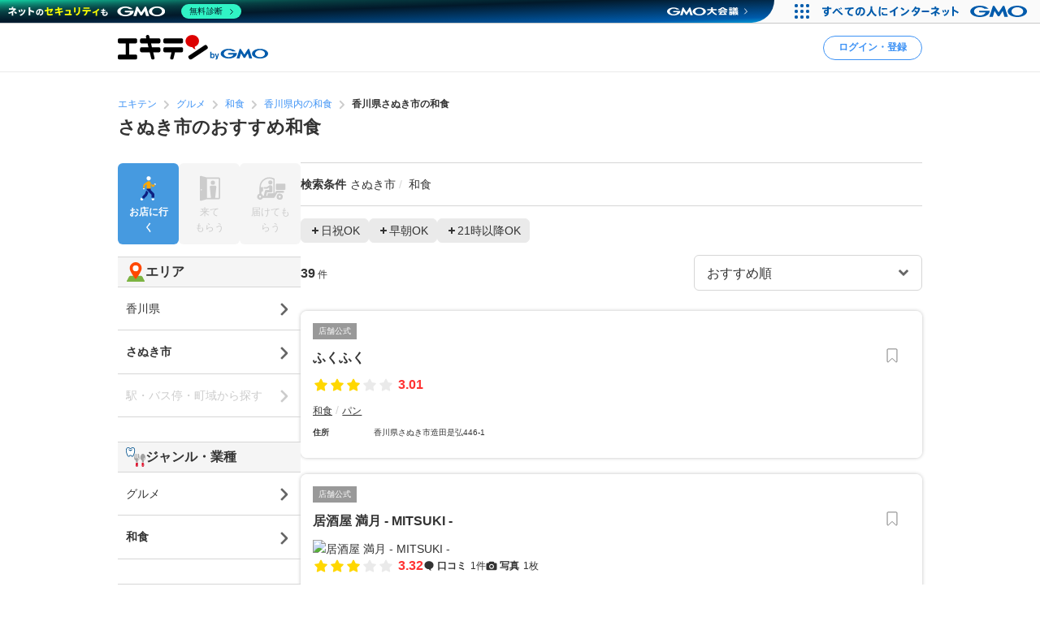

--- FILE ---
content_type: text/css
request_url: https://static.ekiten.jp/css/pc/search-module.css?id=64dd1ba786fa42e9e2d8233a1ad29460
body_size: 3596
content:
.sm-o-searchModule{position:relative}.sm-o-searchModule__serviceTypesWrapper{padding-bottom:1.5rem}.sm-o-searchModule__section{padding-bottom:3rem}.sm-o-searchModule__section--narrowPaddingBottom{padding-bottom:1.5rem}.sm-o-searchModule__section__panelTriggerList{border-bottom:.1rem solid var(--ekiten-mono-20)}.sm-o-searchModule__section__selectWrapper{padding-top:1rem}.sm-o-searchModule__section__defaultSettingList{padding:1.5rem 1rem 0}.sm-o-searchModule__section__defaultSettingItem{padding-bottom:1rem}.sm-o-searchModule__section__defaultSettingItem--disabled{color:var(--mono-25);text-decoration:none}.sm-o-searchModule__section__defaultSettingItem--widePaddingBottom{padding-bottom:2rem}.sm-o-searchModule__section__more{display:flex;justify-content:flex-end}.sm-a-heading{align-items:center;color:var(--text-color);-moz-column-gap:.9rem;column-gap:.9rem;display:flex;font-weight:700;line-height:1.3}.sm-a-heading--xxl{font-size:var(--ekiten-letter-fontSize-xxl)}.sm-a-heading--xl{font-size:var(--ekiten-letter-fontSize-xl)}.sm-a-heading--l{font-size:var(--ekiten-letter-fontSize-l)}.sm-a-heading--m{font-size:var(--ekiten-letter-fontSize-m)}.sm-a-heading--s{font-size:var(--ekiten-letter-fontSize-s)}.sm-a-heading--attention{color:var(--ekiten-letter-color-attention)}.sm-a-heading--lightColorBand{background-color:var(--mono-05);border-bottom:1px solid #d6d6d6;border-top:1px solid #d6d6d6;line-height:1;padding:1rem 1.5rem}.sm-a-heading--lightColorBand--narrowHorizontalPadding{padding:1rem}.sm-a-heading--darkColorBand{background-color:var(--mono-75);color:var(--white);line-height:1;padding:1rem 1.5rem}.sm-a-heading--darkColorBand--narrowHorizontalPadding{padding:1rem}.sm-a-heading--verticalLine{border-left:.6rem solid var(--mono-50);line-height:1;padding:.5rem}.sm-a-heading--hasIcon{padding:.6rem 1rem}.sm-a-inputText{position:relative;width:100%}.sm-a-inputText__input{border:1px solid #ccc;border-radius:5px;font-size:1.6rem;line-height:1.4375;padding:.95rem 1rem;width:100%}.sm-a-inputText__input::-moz-placeholder{color:#ccc}.sm-a-inputText__input::placeholder{color:#ccc}.sm-a-inputText__input[disabled]{background-color:#f5f5f5;border-color:#d6d6d6;color:#ccc;cursor:not-allowed}.sm-a-inputText__input[disabled]::-moz-placeholder{color:#f5f5f5}.sm-a-inputText__input[disabled]::placeholder{color:#f5f5f5}.sm-a-inputText--s .sm-a-inputText__input{font-size:1.2rem;line-height:1.375;padding-bottom:.575rem;padding-top:.575rem}.sm-a-inputText--s .sm-a-inputText__input[type=date],.sm-a-inputText--s .sm-a-inputText__input[type=datetime-local],.sm-a-inputText--s .sm-a-inputText__input[type=month],.sm-a-inputText--s .sm-a-inputText__input[type=time]{padding-bottom:.475rem;padding-top:.475rem}.sm-a-button{align-items:center;border:var(--ekiten-border-size-default) solid;display:inline-flex;font-weight:700;justify-content:center;line-height:var(--ekiten-letter-lineHeight-narrow);width:auto}.sm-a-button:hover{text-decoration:none}.sm-a-button--l{border-radius:calc(var(--ekiten-item-height-l)/2);font-size:var(--ekiten-letter-fontSize-l);min-height:var(--ekiten-item-height-l);padding:0 calc(var(--ekiten-item-height-l) - var(--ekiten-letter-fontSize-l))}.sm-a-button--m{border-radius:calc(var(--ekiten-item-height-m)/2);font-size:var(--ekiten-letter-fontSize-m);min-height:var(--ekiten-item-height-m);padding:0 calc(var(--ekiten-item-height-m) - var(--ekiten-letter-fontSize-m))}.sm-a-button--s{border-radius:calc(var(--ekiten-item-height-s)/2);font-size:var(--ekiten-letter-fontSize-s);min-height:var(--ekiten-item-height-s);padding:0 calc(var(--ekiten-item-height-s) - var(--ekiten-letter-fontSize-s))}.sm-a-button--primary{background-color:var(--button-primary-bg-color);border-color:var(--button-primary-bg-color);color:var(--button-primary-text-color)}.sm-a-button--primary:hover{background-color:var(--blue-75);border-color:var(--blue-75)}.sm-a-button--secondary{background-color:var(--mono-10);border-color:var(--mono-10);color:var(--mono-100)}.sm-a-button--secondary:hover{background-color:var(--mono-05);border-color:var(--mono-05)}.sm-a-button--tertiary{background-color:var(--white);border-color:var(--blue-100);color:var(--blue-100)}.sm-a-button--tertiary:hover{background-color:var(--blue-10);border-color:var(--blue-100)}.sm-a-button--full{width:100%}.sm-a-button--disabled{opacity:.25;pointer-events:none}.sm-a-button__label+.ll-icon{margin-left:.3rem}.sm-a-button .ll-icon{flex-shrink:0}.sm-a-button .ll-icon+.sm-a-button__label{margin-left:.3rem}.sm-a-listNumberText{display:inline-block;line-height:var(--ekiten-letter-lineHeight-narrow)}.sm-a-listNumberText__number{font-size:var(--ekiten-letter-fontSize-l);font-weight:700}.sm-a-listNumberText__counters{font-size:var(--ekiten-letter-fontSize-s);margin-left:.1rem}.sm-a-listNumberText--overBackGround{color:var(--white)}.sm-a-textLink{align-items:center;-moz-column-gap:.3rem;column-gap:.3rem;display:inline-flex;font-size:inherit;line-height:inherit}.sm-a-textLink--m{font-size:var(--ekiten-letter-fontSize-m)}.sm-a-textLink--primary{color:var(--ekiten-link-color-default);text-decoration:none}@media (hover:hover){.sm-a-textLink--primary:hover{text-decoration:underline}}.sm-a-textLink--secondary{color:var(--ekiten-link-color-secondary);text-decoration:underline}@media (hover:hover){.sm-a-textLink--secondary:hover{text-decoration:none}}.sm-a-textLink--overBackGround{color:var(--ekiten-link-color-overBackground);text-decoration:underline}.sm-a-textLink--underBorder{text-decoration:underline}.sm-a-textLink--disabled{color:var(--mono-25);pointer-events:none}.sm-a-textLink .ll-icon{fill:var(--mono-75);flex-shrink:0}.sm-a-select{border-radius:6px;display:inline-block;position:relative;width:auto}.sm-a-select:hover{box-shadow:0 0 .4rem var(--blue-100)}.sm-a-select__select-box{border:1px solid var(--mono-20);border-radius:6px;color:var(--mono-100);cursor:pointer;height:100%;padding:0 4rem 0 1.5rem;width:100%}.sm-a-select .ll-icon{fill:var(--mono-75);position:absolute;right:1.5rem;top:50%;transform:translateY(-50%);width:1.6rem}.sm-a-select--m{font-size:1.6rem;height:4.4rem}.sm-a-select--s{font-size:1.2rem;height:3.6rem}.sm-a-select--full{display:block}.sm-a-select--disabled .sm-a-select__select-box{background-color:var(--mono-05);color:var(--mono-25)}.sm-a-select--disabled .ll-icon{fill:var(--mono-25)}.sm-a-select--error .sm-a-select__select-box{background-color:var(--red-05);border-color:var(--red-50);color:var(--red-100)}.sm-a-select--error .ll-icon{fill:var(--red-100)}.sm-a-checkBox{align-items:flex-start;display:inline-flex;flex-grow:1;font-size:1.4rem}.sm-a-checkBox__body{display:inline-block;position:relative}.sm-a-checkBox__body>input{cursor:pointer;height:2.4rem;margin:0;opacity:0;outline:none;position:absolute;width:2.4rem}.sm-a-checkBox__body__checkBox{display:inline-block}.sm-a-checkBox__body__checkBox>svg{border-radius:.4rem;vertical-align:bottom}.sm-a-checkBox__body__checkBox__notChecked{fill:#fff;stroke:var(--mono-20)}.sm-a-checkBox__label{margin-left:1rem;word-break:break-word}.sm-a-checkBox__label--isLink{color:var(--blue-100)}@media (hover:hover){.sm-a-checkBox__label--isLink:hover{text-decoration:underline}}.sm-a-checkBox--isHover:hover .sm-a-checkBox__body__checkBox__notChecked{box-shadow:0 0 .4rem var(--blue-100)}.sm-a-checkBox--disabled .sm-a-checkBox__body>input{cursor:default}.sm-a-checkBox--disabled .sm-a-checkBox__body__checkBox__notChecked{fill:var(--mono-05);stroke:var(--mono-20)}.sm-a-checkBox--isError .sm-a-checkBox__body__checkBox__notChecked{fill:var(--red-05);stroke:var(--red-50)}.sm-a-loader{align-items:center;display:flex;height:100%;justify-content:center}.sm-a-loader__loader{fill:var(--mono-50)}.sm-a-loader__loader--isOverBackGround{fill:var(--mono-10)}.sm-a-textButton{text-decoration:underline}@media (hover:hover){.sm-a-textButton:hover{text-decoration:none}}.sm-a-textButton--current{color:var(--brand-color);font-weight:700}.sm-a-text{font-weight:700}.sm-a-text--attention{color:var(--brand-color)}.sm-a-modalContent{max-width:65rem;width:100%;z-index:4}.sm-a-overlay{align-items:center;background-color:rgba(0,0,0,.8);display:flex;height:100%;justify-content:center;left:0;padding:0 1.5rem;position:fixed;top:0;width:100%;z-index:1000000101}.sm-a-overlay--open{overflow:scroll}.sm-a-overlay--background{overflow:hidden}.sm-a-textInput{align-items:flex-start;display:inline-flex}.sm-a-textInput--disabled{color:var(--mono-25)}.sm-a-textInput__meta{flex-shrink:1;margin-left:1rem}.sm-a-smallGenreLink{align-items:center;background-color:var(--white);border:.1rem solid var(--mono-20);border-radius:.6rem;display:flex;justify-content:center;line-height:var(--ekiten-letter-lineHeight-narrow);min-height:5rem;padding:0 1rem;width:100%}.sm-a-smallGenreLink--current,.sm-a-smallGenreLink:hover{color:var(--brand-color);font-weight:700}.sm-a-smallGenreLink--current{border:.2rem solid var(--brand-color)}.sm-a-smallGenreLink--disabled{color:var(--mono-25);pointer-events:none}.sm-m-changePageListItem{align-items:center;border-bottom:.1rem solid #d6d6d6;display:flex;flex-wrap:wrap}.sm-m-changePageListItem:last-child{border-bottom:none}.sm-m-changePageListItem--current .sm-m-changePageListItem__itemAction__text{color:inherit;font-weight:700}.sm-m-changePageListItem--disabled,.sm-m-changePageListItem--disabled:hover{pointer-events:none}.sm-m-changePageListItem--disabled .sm-m-changePageListItem__itemAction,.sm-m-changePageListItem--disabled:hover .sm-m-changePageListItem__itemAction{color:var(--mono-25)}.sm-m-changePageListItem--disabled .sm-m-changePageListItem__itemAction__controller>.ll-icon,.sm-m-changePageListItem--disabled:hover .sm-m-changePageListItem__itemAction__controller>.ll-icon{fill:var(--mono-25)}.sm-m-changePageListItem__itemAction{align-items:center;display:flex;min-height:5rem;padding:1.5rem 1rem;width:100%}.sm-m-changePageListItem__itemAction__text{flex-grow:1;overflow:hidden;text-align:left;text-overflow:ellipsis;white-space:nowrap}.sm-m-changePageListItem__itemAction__controller{flex-shrink:0;margin-left:1rem}.sm-m-changePageListItem__itemAction__controller>.ll-icon{fill:var(--mono-75);font-size:2rem}.sm-m-changePageListItem--wideFit>.sm-m-changePageListItem__itemAction{padding-left:0;padding-right:0}.sm-m-warningModal{position:relative;z-index:1}.sm-m-warningModal__wrapper-enter-active,.sm-m-warningModal__wrapper-leave-active{transition:opacity .3s}.sm-m-warningModal__wrapper-enter-from,.sm-m-warningModal__wrapper-leave-to{opacity:0}.sm-m-warningModal__wrapper-enter-to,.sm-m-warningModal__wrapper-leave-from{opacity:1}.sm-m-warningModal__content{background-color:#fff;font-size:1.4rem;padding:3rem 3rem 2rem;width:100%}.sm-m-warningModal__content__message{line-height:1.3;margin-bottom:2rem;text-align:center}.sm-m-warningModal__content__button{color:var(--blue-100);padding:1rem;pointer-events:auto}.sm-m-warningModal__content__buttons{-moz-column-gap:2rem;column-gap:2rem;display:flex;justify-content:center}.sm-m-panelListItem{cursor:pointer;display:inline-block;text-align:center}@media (hover:hover){.sm-m-panelListItem:hover{color:#d00}}.sm-m-panelListItem__head{color:inherit;font-size:var(--ekiten-letter-fontSize-m);font-weight:700;line-height:1.3}.sm-m-panelListItem__wrapperThumbnail{margin-bottom:1rem}.sm-m-panelListItem__thumbnail{border-radius:.6rem;height:100%;-o-object-fit:contain;object-fit:contain;width:100%}.sm-m-panelListItem--selected{color:#d00}.sm-m-panelListItem--disabled{color:#ccc;cursor:default}@media (hover:hover){.sm-m-panelListItem--disabled:hover{color:#ccc}}.sm-m-panelListItem--disabled .sm-m-panelListItem__thumbnail{opacity:.5}.sm-m-searchSmallGenreList{grid-column-gap:2rem;grid-row-gap:1.5rem;display:grid;grid-template-columns:repeat(3,1fr)}.sm-o-searchBar{background-color:rgba(0,0,0,.8);color:var(--white);padding:1rem 1.5rem;width:100%}.sm-o-searchBar__definitionList{align-items:center;display:flex}.sm-o-searchBar__definitionList dt{flex-shrink:0;font-size:1.4rem;font-weight:700;margin-right:1.7rem}.sm-o-searchBar__definitionList dd{flex-grow:1}.sm-o-searchBar__definitionList__descriptionItem{display:inline;font-size:1rem}.sm-o-searchBar__definitionList__descriptionItem:after{color:var(--mono-20);content:"/";display:inline-block;margin:0 .3em}.sm-o-searchBar__definitionList__descriptionItem:last-child:after{display:none}.sm-o-searchBar__placeholder__number{font-size:var(--ekiten-letter-fontSize-l);font-weight:700}.sm-o-searchBar__placeholder__counters{font-size:var(--ekiten-letter-fontSize-s);margin-left:.1rem}.sm-o-grid{display:grid;margin:auto;max-width:100rem}.sm-o-grid--narrowColumnGap{-moz-column-gap:1.5rem;column-gap:1.5rem;grid-template-columns:repeat(6,1fr)}.sm-o-grid--columnGap{-moz-column-gap:3rem;column-gap:3rem;grid-template-columns:repeat(12,1fr)}.sm-o-grid--rowGap{row-gap:2rem}.sm-o-grid__cell--span-1{grid-column-end:span 1}.sm-o-grid__cell--span-2{grid-column-end:span 2}.sm-o-grid__cell--span-3{grid-column-end:span 3}.sm-o-grid__cell--span-4{grid-column-end:span 4}.sm-o-grid__cell--span-6{grid-column-end:span 6}.sm-o-grid__cell--span-7{grid-column-end:span 7}.sm-o-grid__cell--single{grid-column:2/6;width:100%}.sm-o-grid__cell--align-top{align-self:start}.sm-o-grid__cell--align-middle{align-self:center}.sm-o-grid__cell--align-bottom{align-self:end}.sm-o-grid__cell--justify-right{justify-self:right}.sm-o-searchServiceTypeLinks{display:flex;gap:1.5rem}.sm-o-searchServiceTypeLinks__item{width:100%}.sm-o-searchServiceTypeLinks__item--disabled{pointer-events:none}.sm-o-searchServiceTypeLinks__item--disabled .sm-o-searchServiceTypeLinks__item__link{fill:var(--mono-25);background-color:var(--ekiten-border-color-secondaryWithin);color:var(--mono-25)}.sm-o-searchServiceTypeLinks__item__link{fill:var(--mono-75);background-color:var(--mono-10);border:.1rem solid transparent;border-radius:.6rem;display:inline-block;font-size:1.2rem;padding:1rem;text-align:center;width:100%}.sm-o-searchServiceTypeLinks__item__link--selected{fill:#fff;background-color:#469ae0;color:#fff;font-weight:700}@media (hover:hover){.sm-o-searchServiceTypeLinks__item__link:hover:not(.sm-o-searchServiceTypeLinks__item__link--selected){background-color:var(--ekiten-border-color-secondaryWithin)}}.sm-o-searchServiceTypeLinks__item__link__icon{display:block;height:4rem;margin:auto;width:4rem}.sm-o-list{display:flex;flex-wrap:wrap;gap:1.5rem 2rem}.sm-o-list--column3{grid-row-gap:1rem;display:grid;grid-template-columns:repeat(3,1fr);row-gap:1rem}.sm-o-searchDefinitionList{display:flex;flex-direction:column;row-gap:3rem}.sm-o-searchDefinitionList--narrowGap{row-gap:2.5rem}.sm-o-searchDefinitionList__item{-moz-column-gap:2rem;column-gap:2rem;display:flex}.sm-o-searchDefinitionList__item__term{flex-basis:1.4rem;font-weight:700}.sm-o-searchDefinitionList__item__description{flex-grow:1}.sm-o-searchDefinitionList__item--column{-moz-column-gap:0;column-gap:0;flex-direction:column;row-gap:1rem}.sm-o-pagination{text-align:center}.sm-o-pagination__range{color:var(--ekiten-link-color-secondary);font-size:var(--ekiten-letter-fontSize-s);margin-bottom:1.2rem}.sm-o-pagination__navigator{align-items:center;display:flex;justify-content:center}.sm-o-pagination__pages{display:flex;flex-wrap:wrap;gap:1rem;justify-content:center;margin:0 1rem}.sm-o-pagination__item__number{align-items:center;background-color:var(--ekiten-background-color-secondary);border:solid var(--ekiten-border-size-default) var(--ekiten-border-color-secondary);border-radius:50%;color:var(--ekiten-link-color-secondary);display:flex;font-size:var(--ekiten-letter-fontSize-s);font-weight:700;height:var(--ekiten-item-size-s);justify-content:center;text-align:center;width:var(--ekiten-item-size-s)}.sm-o-pagination__item__number--current{background-color:var(--ekiten-background-color-white);border:solid var(--ekiten-border-size-default) var(--ekiten-border-color-default);color:var(--ekiten-link-color-current)}.sm-o-pagination__arrow{align-items:center;border-radius:50%;color:var(--ekiten-letter-color-strong);display:flex;height:3rem;justify-content:center;width:3rem}.sm-o-pagination__arrow--hidden{pointer-events:none;visibility:hidden}.sm-o-searchPanelList{display:grid}.sm-o-searchPanelList--column2{-moz-column-gap:1.5rem;column-gap:1.5rem;grid-template-columns:repeat(2,1fr);row-gap:2rem}.sm-o-searchPanelList--column3{gap:2rem;grid-template-columns:repeat(3,1fr)}.sm-o-searchPanelList--column4{gap:2rem;grid-template-columns:repeat(4,1fr)}.sm-o-popupPanel{background:hsla(0,0%,100%,.7);left:100%;padding-left:1.5rem;position:absolute;top:0;width:76.5rem;z-index:100}.sm-o-popupPanel__inner{background-color:var(--white);box-shadow:var(--ekiten-appearance-boxShadow-strong);height:53rem;overflow-y:scroll;position:relative;z-index:1}.sm-o-popupPanel__tips{background-color:#fff;height:1.5rem;left:.3rem;margin:0 auto;position:absolute;top:1.5rem;transform:rotate(315deg) skew(12.5deg,12.5deg) translateX(-.1rem);transform-origin:top left;width:1.5rem}.sm-o-popupPanel__tips--before{box-shadow:var(--ekiten-appearance-boxShadow-strong)}.sm-o-popupPanel__tips--after{z-index:2}.sm-p-prefecturePanel{padding:2.5rem}.sm-p-prefecturePanel__regions{display:flex;flex-direction:column;gap:2.5rem}.sm-p-cityPanel__tab__items{align-items:center;display:flex;position:sticky;top:0;z-index:1}.sm-p-cityPanel__tab__item{background-color:var(--mono-05);flex:1;max-width:50%;position:relative}.sm-p-cityPanel__tab__item--current{background-color:var(--white);color:var(--brand-color)}.sm-p-cityPanel__tab__item__pagingLabel{align-items:center;display:flex;font-weight:700;height:4.4rem;justify-content:center}.sm-p-cityPanel__tab__tabPanel{padding:2.5rem}.sm-p-cityPanel__tab__tabPanel--disablePaddingVertical{padding-bottom:0;padding-top:0}.sm-p-cityPanel__tabBar__items{background-color:var(--white);border-bottom:.1rem solid var(--mono-10);display:flex;position:sticky;top:4.4rem;width:100%}.sm-p-cityPanel__tabBar__item :hover{color:var(--brand-color)}.sm-p-cityPanel__tabBar__item--current .sm-p-cityPanel__tabBar__item__pagingLabel{color:var(--brand-color);position:relative;text-decoration:none}.sm-p-cityPanel__tabBar__item--current .sm-p-cityPanel__tabBar__item__pagingLabel:before{background-color:var(--brand-color);bottom:0;content:"";display:block;height:.4rem;position:absolute;width:calc(100% - 1.5rem)}.sm-p-cityPanel__tabBar__item__pagingLabel{display:block;font-size:1.4rem;font-weight:700;line-height:1;padding:1.5rem 1.5rem 1.5rem 0;text-decoration:none;white-space:nowrap}.sm-p-cityPanel__tabBar__item+.sm-p-cityPanel__tabBar__item--current .sm-p-cityPanel__tabBar__item__pagingLabel:before{width:calc(100% - 3rem)}.sm-p-cityPanel__tabBar__item+.sm-p-cityPanel__tabBar__item .sm-p-cityPanel__tabBar__item__pagingLabel{padding:1.5rem}.sm-p-cityPanel__tabBar__tabPanel{padding:2.5rem 0}.sm-p-stationWithTabsPanel__content__tab__items{align-items:center;background-color:var(--white);display:flex;position:sticky;top:0;z-index:1}.sm-p-stationWithTabsPanel__content__tab__item{background-color:var(--mono-05);flex:1;position:relative}.sm-p-stationWithTabsPanel__content__tab__item--current{background-color:var(--white);color:var(--brand-color)}.sm-p-stationWithTabsPanel__content__tab__item__pagingLabel{align-items:center;display:flex;font-weight:700;height:4.4rem;justify-content:center}.sm-p-stationWithTabsPanel__content__tab__tabPanel{padding:2.5rem}.sm-p-stationWithTabsPanel__content__tab__tabPanel--disablePaddingVertical{padding-bottom:0;padding-top:0}.sm-p-stationWithTabsPanel__content__operations{align-items:center;background-color:var(--white);display:flex;min-height:6.7rem;padding-left:2.5rem;position:sticky;top:4.4rem;z-index:1}.sm-p-stationWithTabsPanel__content__listWrapper{padding:0 2.5rem 2.5rem}.sm-p-stationWithTabsPanel__content__listWrapper__list{grid-column-gap:2rem;grid-row-gap:1rem;-moz-column-gap:2rem;column-gap:2rem;display:grid;grid-template-columns:repeat(3,1fr);row-gap:1rem}.sm-p-stationWithTabsPanel__content__listWrapper__paginationWrapper{margin-top:2.5rem}.sm-p-stationPanel__operations{align-items:center;background-color:var(--white);display:flex;min-height:6.6rem;padding:0 2.5rem}.sm-p-stationPanel__operations__trainRouteName{display:inline-block;font-weight:700}.sm-p-stationPanel__stationList{grid-row-gap:1rem;display:grid;grid-template-columns:repeat(3,1fr);padding:0 2.5rem 2.5rem;row-gap:1rem}.sm-p-genrePanel{padding:0 2.5rem 2.5rem}.sm-p-genrePanel:before{background-color:var(--white);content:"";display:block;height:2.5rem;position:sticky;top:0;width:100%}.sm-p-categoryPanel{padding:3rem 2.5rem}.sm-p-featurePanel{padding:2.5rem}.sm-p-featurePanel__definitionList{grid-column-gap:2rem;grid-row-gap:1rem;-moz-column-gap:2rem;column-gap:2rem;display:grid;grid-template-columns:repeat(3,1fr);row-gap:1rem}.sm-p-featurePanel__definitionList__item--disabled{color:var(--mono-25);text-decoration:none}.sm-p-menuPanel{padding:2.5rem}.sm-p-menuPanel__definitionList{grid-column-gap:2rem;grid-row-gap:1rem;-moz-column-gap:2rem;column-gap:2rem;display:grid;grid-template-columns:repeat(3,1fr);row-gap:1rem}.sm-p-menuPanel__definitionList__item--disabled{color:var(--mono-25);text-decoration:none}.sm-p-worryPanel{padding:2.5rem}.sm-p-worryPanel__definitionList{grid-column-gap:2rem;grid-row-gap:1rem;-moz-column-gap:2rem;column-gap:2rem;display:grid;grid-template-columns:repeat(3,1fr);row-gap:1rem}.sm-p-worryPanel__definitionList__item--disabled{color:var(--mono-25);text-decoration:none}


--- FILE ---
content_type: image/svg+xml
request_url: https://static.ekiten.jp/image/icon_search.svg
body_size: 539
content:
<?xml version="1.0" encoding="UTF-8"?>
<svg id="_レイヤー_1" data-name="レイヤー 1" xmlns="http://www.w3.org/2000/svg" width="14" height="14" viewBox="0 0 14 14">
  <path d="M12.8828714,11.553833c-.963623-.8583374-1.9272461-1.7166748-2.8908691-2.5750732.6245728-.8344727,1.0079956-1.8587036,1.0079956-2.9787598,0-2.7568359-2.243042-5-5.0002441-5C3.2430399,1,.9999979,3.2431641.9999979,6s2.243042,5,4.9997559,5c1.1202393,0,2.1445312-.3834839,2.9790649-1.0080566.8583374.963623,1.7167358,1.9272461,2.5750732,2.8908691.2016602.2313843.6746826.109436,1.0565186-.2723999s.5038452-.8548584.2724609-1.0565796Z" fill="#d1edff"/>
  <g>
    <path d="M8.0573835,7.1411769c1.9353279,1.7238881,3.8706375,3.4477956,5.8059654,5.1716837.2699323.23528.1276257.7871495-.3178508,1.2326224q-.0000063.0000063,0,0c-.4454649.4454719-.9973459.5877923-1.2326225.3178508-1.7238883-1.9353277-3.4477963-3.8706374-5.1716843-5.8059647-.2353065-.2699087-.2349693-.6798041.0007102-.9154819h0c.235654-.2356531.645548-.2359918.915482-.0007102Z" fill="#25404c"/>
    <path d="M5.8330253,11.6666868c3.216771,0,5.8336495-2.6170157,5.8336495-5.8333434S9.0497963,0,5.8330253,0C2.6168664,0-.0000121,2.6170157-.0000121,5.8333434s2.6168784,5.8333434,5.8330373,5.8333434Z" fill="#456e89"/>
    <circle cx="5.8330713" cy="5.8333624" r="4.5555706" fill="#d1edff"/>
  </g>
</svg>

--- FILE ---
content_type: image/svg+xml
request_url: https://static.ekiten.jp/image/icon_walk.svg
body_size: 1053
content:
<?xml version="1.0" encoding="UTF-8"?>
<svg id="_レイヤー_1" data-name="レイヤー 1" xmlns="http://www.w3.org/2000/svg" width="48" height="48" viewBox="0 0 48 48">
  <path d="M23.9537625,12.3076434c1.7086728,0,3.0938254-1.3851526,3.0938254-3.0938254s-1.3851526-3.0938248-3.0938254-3.0938248-3.0938254,1.3851526-3.0938254,3.0938248,1.3851526,3.0938254,3.0938254,3.0938254h0" fill="#fff"/>
  <path d="M31.7727801,31.3233835l-4.787475-4.9048828c0-.0502967.0155715-.0970113.0155715-.1460653v-1.8645617h-5.9899912v1.5890262l-.0059947.0144018,6.0678488,6.2128175,1.2756219,1.3055221v4.2790978h3.9921578v-5.0911562c0-.5210245-.2037457-1.0214333-.5677391-1.3941994Z" fill="#0e1f80"/>
  <path d="M20.5700578,26.9945738l-2.299687,5.2701922-4.4014768,4.6778164,3.0365928,2.5996398,4.510185-4.7920807c.1568849-.1668273.2840889-.3592416.376129-.5689819l1.7906518-4.0975762-3.0123948-3.0890096Z" fill="#0e1f80"/>
  <path d="M12.3569944,38.5494464c-.770973.7883722-.7568636,2.0525165.0315086,2.8234896.7883722.7710461,2.0525165.7569367,2.8235627-.0314355.0176185-.0180571.0349445-.0364798.0519051-.0551948l.7657825-.8136668-3.0363734-2.5995667-.6363854.6763742Z" fill="#fff"/>
  <path d="M28.3483614,39.9125758c.026976,1.1023613.9425522,1.9741472,2.0449866,1.9471712,1.0644194-.0260987,1.9210724-.8828248,1.9471712-1.9471712v-.8275569h-3.9921578v.8275569Z" fill="#fff"/>
  <path d="M24.0305907,13.3939105c-.6578054-.0024125-1.2979923.2128108-1.8207713.6121874l-5.3899394,3.8328604c-.2816764.1995786-.4677305.5071345-.5138602.8491962l-.6268085,4.5843142,2.4776994.3058013.5494627-4.0193531,2.304512-1.6373491v6.486306h5.9899912v-8.0218188c.0060678-1.6464873-1.3237986-2.9861498-2.9702859-2.9921445ZM30.2947284,19.1181623l-2.3009298-1.9033077v3.2399729l1.5571521,1.2876112c.484691.4020084,1.1929393.3798574,1.6516778-.0515395l2.2101325-2.0797118-1.8375126-1.6975882-1.28052,1.2045631Z" fill="#ffa700"/>
  <path d="M15.5526653,24.1978409c-.0929905.6826613.3846824,1.3115168,1.0671975,1.405019.0568032.0070182.1140449.0106734.1712867.0107465.6231533-.0002193,1.1504649-.460493,1.234902-1.077944l.0492733-.3601919-2.4777725-.3058013-.0448869.3281716Z" fill="#fff"/>
  <path d="M34.1400898,17.2167554c-.0005848-.000658-.0011697-.0012428-.0017545-.0019007-.4716051-.5017246-1.2607083-.5260688-1.7625061-.0544638-.0001462.0002193-.0003655.0003655-.0005848.0005848l-.3599726.3386257,1.8375126,1.6975882.2316721-.2180013c.5020171-.4713126.5269461-1.2604159.0556335-1.762433Z" fill="#fff"/>
</svg>

--- FILE ---
content_type: application/javascript; charset=utf-8
request_url: https://fundingchoicesmessages.google.com/f/AGSKWxVaFctXSb35OKpN25Pf6Xvj1IPJrAv0rigjfetvRJaeN1TuT1NNt6qnAzm5e2aA1kUiQ697YXjhKKFN0bGg2ARVkJM0N-UFensd-uhNtstC6epLDYXyeRg4eVNB8uLv1-zes_0vtJnCNm83pBEPYkuD-o2bQyWdyvW8SRNZbAXRmcceZe_azAbN1Mc=/_.tv/adl./quigo_ad/750x100./js/oas..win/ads/
body_size: -1292
content:
window['7c64432c-9b9c-4655-853d-a24ef3c77e50'] = true;

--- FILE ---
content_type: application/javascript
request_url: https://static.ekiten.jp/js/pc/search-module.js?id=4ab9bbe1763ed081202b2fe50018b385
body_size: 88530
content:
/*! For license information please see search-module.js.LICENSE.txt */
!function(){var e={9669:function(e,t,n){e.exports=n(1609)},5448:function(e,t,n){"use strict";var i=n(4867),s=n(6026),r=n(4372),o=n(5327),a=n(4097),l=n(4109),c=n(7985),u=n(5061),d=n(7874),p=n(5263);e.exports=function(e){return new Promise((function(t,n){var h,f=e.data,m=e.headers,g=e.responseType;function y(){e.cancelToken&&e.cancelToken.unsubscribe(h),e.signal&&e.signal.removeEventListener("abort",h)}i.isFormData(f)&&delete m["Content-Type"];var S=new XMLHttpRequest;if(e.auth){var v=e.auth.username||"",b=e.auth.password?unescape(encodeURIComponent(e.auth.password)):"";m.Authorization="Basic "+btoa(v+":"+b)}var _=a(e.baseURL,e.url);function C(){if(S){var i="getAllResponseHeaders"in S?l(S.getAllResponseHeaders()):null,r={data:g&&"text"!==g&&"json"!==g?S.response:S.responseText,status:S.status,statusText:S.statusText,headers:i,config:e,request:S};s((function(e){t(e),y()}),(function(e){n(e),y()}),r),S=null}}if(S.open(e.method.toUpperCase(),o(_,e.params,e.paramsSerializer),!0),S.timeout=e.timeout,"onloadend"in S?S.onloadend=C:S.onreadystatechange=function(){S&&4===S.readyState&&(0!==S.status||S.responseURL&&0===S.responseURL.indexOf("file:"))&&setTimeout(C)},S.onabort=function(){S&&(n(u("Request aborted",e,"ECONNABORTED",S)),S=null)},S.onerror=function(){n(u("Network Error",e,null,S)),S=null},S.ontimeout=function(){var t=e.timeout?"timeout of "+e.timeout+"ms exceeded":"timeout exceeded",i=e.transitional||d;e.timeoutErrorMessage&&(t=e.timeoutErrorMessage),n(u(t,e,i.clarifyTimeoutError?"ETIMEDOUT":"ECONNABORTED",S)),S=null},i.isStandardBrowserEnv()){var P=(e.withCredentials||c(_))&&e.xsrfCookieName?r.read(e.xsrfCookieName):void 0;P&&(m[e.xsrfHeaderName]=P)}"setRequestHeader"in S&&i.forEach(m,(function(e,t){void 0===f&&"content-type"===t.toLowerCase()?delete m[t]:S.setRequestHeader(t,e)})),i.isUndefined(e.withCredentials)||(S.withCredentials=!!e.withCredentials),g&&"json"!==g&&(S.responseType=e.responseType),"function"==typeof e.onDownloadProgress&&S.addEventListener("progress",e.onDownloadProgress),"function"==typeof e.onUploadProgress&&S.upload&&S.upload.addEventListener("progress",e.onUploadProgress),(e.cancelToken||e.signal)&&(h=function(e){S&&(n(!e||e&&e.type?new p("canceled"):e),S.abort(),S=null)},e.cancelToken&&e.cancelToken.subscribe(h),e.signal&&(e.signal.aborted?h():e.signal.addEventListener("abort",h))),f||(f=null),S.send(f)}))}},1609:function(e,t,n){"use strict";var i=n(4867),s=n(1849),r=n(321),o=n(7185);var a=function e(t){var n=new r(t),a=s(r.prototype.request,n);return i.extend(a,r.prototype,n),i.extend(a,n),a.create=function(n){return e(o(t,n))},a}(n(5546));a.Axios=r,a.Cancel=n(5263),a.CancelToken=n(4972),a.isCancel=n(6502),a.VERSION=n(7288).version,a.all=function(e){return Promise.all(e)},a.spread=n(8713),a.isAxiosError=n(6268),e.exports=a,e.exports.default=a},5263:function(e){"use strict";function t(e){this.message=e}t.prototype.toString=function(){return"Cancel"+(this.message?": "+this.message:"")},t.prototype.__CANCEL__=!0,e.exports=t},4972:function(e,t,n){"use strict";var i=n(5263);function s(e){if("function"!=typeof e)throw new TypeError("executor must be a function.");var t;this.promise=new Promise((function(e){t=e}));var n=this;this.promise.then((function(e){if(n._listeners){var t,i=n._listeners.length;for(t=0;t<i;t++)n._listeners[t](e);n._listeners=null}})),this.promise.then=function(e){var t,i=new Promise((function(e){n.subscribe(e),t=e})).then(e);return i.cancel=function(){n.unsubscribe(t)},i},e((function(e){n.reason||(n.reason=new i(e),t(n.reason))}))}s.prototype.throwIfRequested=function(){if(this.reason)throw this.reason},s.prototype.subscribe=function(e){this.reason?e(this.reason):this._listeners?this._listeners.push(e):this._listeners=[e]},s.prototype.unsubscribe=function(e){if(this._listeners){var t=this._listeners.indexOf(e);-1!==t&&this._listeners.splice(t,1)}},s.source=function(){var e;return{token:new s((function(t){e=t})),cancel:e}},e.exports=s},6502:function(e){"use strict";e.exports=function(e){return!(!e||!e.__CANCEL__)}},321:function(e,t,n){"use strict";var i=n(4867),s=n(5327),r=n(782),o=n(3572),a=n(7185),l=n(4875),c=l.validators;function u(e){this.defaults=e,this.interceptors={request:new r,response:new r}}u.prototype.request=function(e,t){"string"==typeof e?(t=t||{}).url=e:t=e||{},(t=a(this.defaults,t)).method?t.method=t.method.toLowerCase():this.defaults.method?t.method=this.defaults.method.toLowerCase():t.method="get";var n=t.transitional;void 0!==n&&l.assertOptions(n,{silentJSONParsing:c.transitional(c.boolean),forcedJSONParsing:c.transitional(c.boolean),clarifyTimeoutError:c.transitional(c.boolean)},!1);var i=[],s=!0;this.interceptors.request.forEach((function(e){"function"==typeof e.runWhen&&!1===e.runWhen(t)||(s=s&&e.synchronous,i.unshift(e.fulfilled,e.rejected))}));var r,u=[];if(this.interceptors.response.forEach((function(e){u.push(e.fulfilled,e.rejected)})),!s){var d=[o,void 0];for(Array.prototype.unshift.apply(d,i),d=d.concat(u),r=Promise.resolve(t);d.length;)r=r.then(d.shift(),d.shift());return r}for(var p=t;i.length;){var h=i.shift(),f=i.shift();try{p=h(p)}catch(e){f(e);break}}try{r=o(p)}catch(e){return Promise.reject(e)}for(;u.length;)r=r.then(u.shift(),u.shift());return r},u.prototype.getUri=function(e){return e=a(this.defaults,e),s(e.url,e.params,e.paramsSerializer).replace(/^\?/,"")},i.forEach(["delete","get","head","options"],(function(e){u.prototype[e]=function(t,n){return this.request(a(n||{},{method:e,url:t,data:(n||{}).data}))}})),i.forEach(["post","put","patch"],(function(e){u.prototype[e]=function(t,n,i){return this.request(a(i||{},{method:e,url:t,data:n}))}})),e.exports=u},782:function(e,t,n){"use strict";var i=n(4867);function s(){this.handlers=[]}s.prototype.use=function(e,t,n){return this.handlers.push({fulfilled:e,rejected:t,synchronous:!!n&&n.synchronous,runWhen:n?n.runWhen:null}),this.handlers.length-1},s.prototype.eject=function(e){this.handlers[e]&&(this.handlers[e]=null)},s.prototype.forEach=function(e){i.forEach(this.handlers,(function(t){null!==t&&e(t)}))},e.exports=s},4097:function(e,t,n){"use strict";var i=n(1793),s=n(7303);e.exports=function(e,t){return e&&!i(t)?s(e,t):t}},5061:function(e,t,n){"use strict";var i=n(481);e.exports=function(e,t,n,s,r){var o=new Error(e);return i(o,t,n,s,r)}},3572:function(e,t,n){"use strict";var i=n(4867),s=n(8527),r=n(6502),o=n(5546),a=n(5263);function l(e){if(e.cancelToken&&e.cancelToken.throwIfRequested(),e.signal&&e.signal.aborted)throw new a("canceled")}e.exports=function(e){return l(e),e.headers=e.headers||{},e.data=s.call(e,e.data,e.headers,e.transformRequest),e.headers=i.merge(e.headers.common||{},e.headers[e.method]||{},e.headers),i.forEach(["delete","get","head","post","put","patch","common"],(function(t){delete e.headers[t]})),(e.adapter||o.adapter)(e).then((function(t){return l(e),t.data=s.call(e,t.data,t.headers,e.transformResponse),t}),(function(t){return r(t)||(l(e),t&&t.response&&(t.response.data=s.call(e,t.response.data,t.response.headers,e.transformResponse))),Promise.reject(t)}))}},481:function(e){"use strict";e.exports=function(e,t,n,i,s){return e.config=t,n&&(e.code=n),e.request=i,e.response=s,e.isAxiosError=!0,e.toJSON=function(){return{message:this.message,name:this.name,description:this.description,number:this.number,fileName:this.fileName,lineNumber:this.lineNumber,columnNumber:this.columnNumber,stack:this.stack,config:this.config,code:this.code,status:this.response&&this.response.status?this.response.status:null}},e}},7185:function(e,t,n){"use strict";var i=n(4867);e.exports=function(e,t){t=t||{};var n={};function s(e,t){return i.isPlainObject(e)&&i.isPlainObject(t)?i.merge(e,t):i.isPlainObject(t)?i.merge({},t):i.isArray(t)?t.slice():t}function r(n){return i.isUndefined(t[n])?i.isUndefined(e[n])?void 0:s(void 0,e[n]):s(e[n],t[n])}function o(e){if(!i.isUndefined(t[e]))return s(void 0,t[e])}function a(n){return i.isUndefined(t[n])?i.isUndefined(e[n])?void 0:s(void 0,e[n]):s(void 0,t[n])}function l(n){return n in t?s(e[n],t[n]):n in e?s(void 0,e[n]):void 0}var c={url:o,method:o,data:o,baseURL:a,transformRequest:a,transformResponse:a,paramsSerializer:a,timeout:a,timeoutMessage:a,withCredentials:a,adapter:a,responseType:a,xsrfCookieName:a,xsrfHeaderName:a,onUploadProgress:a,onDownloadProgress:a,decompress:a,maxContentLength:a,maxBodyLength:a,transport:a,httpAgent:a,httpsAgent:a,cancelToken:a,socketPath:a,responseEncoding:a,validateStatus:l};return i.forEach(Object.keys(e).concat(Object.keys(t)),(function(e){var t=c[e]||r,s=t(e);i.isUndefined(s)&&t!==l||(n[e]=s)})),n}},6026:function(e,t,n){"use strict";var i=n(5061);e.exports=function(e,t,n){var s=n.config.validateStatus;n.status&&s&&!s(n.status)?t(i("Request failed with status code "+n.status,n.config,null,n.request,n)):e(n)}},8527:function(e,t,n){"use strict";var i=n(4867),s=n(5546);e.exports=function(e,t,n){var r=this||s;return i.forEach(n,(function(n){e=n.call(r,e,t)})),e}},5546:function(e,t,n){"use strict";var i=n(4155),s=n(4867),r=n(6016),o=n(481),a=n(7874),l={"Content-Type":"application/x-www-form-urlencoded"};function c(e,t){!s.isUndefined(e)&&s.isUndefined(e["Content-Type"])&&(e["Content-Type"]=t)}var u,d={transitional:a,adapter:(("undefined"!=typeof XMLHttpRequest||void 0!==i&&"[object process]"===Object.prototype.toString.call(i))&&(u=n(5448)),u),transformRequest:[function(e,t){return r(t,"Accept"),r(t,"Content-Type"),s.isFormData(e)||s.isArrayBuffer(e)||s.isBuffer(e)||s.isStream(e)||s.isFile(e)||s.isBlob(e)?e:s.isArrayBufferView(e)?e.buffer:s.isURLSearchParams(e)?(c(t,"application/x-www-form-urlencoded;charset=utf-8"),e.toString()):s.isObject(e)||t&&"application/json"===t["Content-Type"]?(c(t,"application/json"),function(e,t,n){if(s.isString(e))try{return(t||JSON.parse)(e),s.trim(e)}catch(e){if("SyntaxError"!==e.name)throw e}return(n||JSON.stringify)(e)}(e)):e}],transformResponse:[function(e){var t=this.transitional||d.transitional,n=t&&t.silentJSONParsing,i=t&&t.forcedJSONParsing,r=!n&&"json"===this.responseType;if(r||i&&s.isString(e)&&e.length)try{return JSON.parse(e)}catch(e){if(r){if("SyntaxError"===e.name)throw o(e,this,"E_JSON_PARSE");throw e}}return e}],timeout:0,xsrfCookieName:"XSRF-TOKEN",xsrfHeaderName:"X-XSRF-TOKEN",maxContentLength:-1,maxBodyLength:-1,validateStatus:function(e){return e>=200&&e<300},headers:{common:{Accept:"application/json, text/plain, */*"}}};s.forEach(["delete","get","head"],(function(e){d.headers[e]={}})),s.forEach(["post","put","patch"],(function(e){d.headers[e]=s.merge(l)})),e.exports=d},7874:function(e){"use strict";e.exports={silentJSONParsing:!0,forcedJSONParsing:!0,clarifyTimeoutError:!1}},7288:function(e){e.exports={version:"0.26.1"}},1849:function(e){"use strict";e.exports=function(e,t){return function(){for(var n=new Array(arguments.length),i=0;i<n.length;i++)n[i]=arguments[i];return e.apply(t,n)}}},5327:function(e,t,n){"use strict";var i=n(4867);function s(e){return encodeURIComponent(e).replace(/%3A/gi,":").replace(/%24/g,"$").replace(/%2C/gi,",").replace(/%20/g,"+").replace(/%5B/gi,"[").replace(/%5D/gi,"]")}e.exports=function(e,t,n){if(!t)return e;var r;if(n)r=n(t);else if(i.isURLSearchParams(t))r=t.toString();else{var o=[];i.forEach(t,(function(e,t){null!=e&&(i.isArray(e)?t+="[]":e=[e],i.forEach(e,(function(e){i.isDate(e)?e=e.toISOString():i.isObject(e)&&(e=JSON.stringify(e)),o.push(s(t)+"="+s(e))})))})),r=o.join("&")}if(r){var a=e.indexOf("#");-1!==a&&(e=e.slice(0,a)),e+=(-1===e.indexOf("?")?"?":"&")+r}return e}},7303:function(e){"use strict";e.exports=function(e,t){return t?e.replace(/\/+$/,"")+"/"+t.replace(/^\/+/,""):e}},4372:function(e,t,n){"use strict";var i=n(4867);e.exports=i.isStandardBrowserEnv()?{write:function(e,t,n,s,r,o){var a=[];a.push(e+"="+encodeURIComponent(t)),i.isNumber(n)&&a.push("expires="+new Date(n).toGMTString()),i.isString(s)&&a.push("path="+s),i.isString(r)&&a.push("domain="+r),!0===o&&a.push("secure"),document.cookie=a.join("; ")},read:function(e){var t=document.cookie.match(new RegExp("(^|;\\s*)("+e+")=([^;]*)"));return t?decodeURIComponent(t[3]):null},remove:function(e){this.write(e,"",Date.now()-864e5)}}:{write:function(){},read:function(){return null},remove:function(){}}},1793:function(e){"use strict";e.exports=function(e){return/^([a-z][a-z\d+\-.]*:)?\/\//i.test(e)}},6268:function(e,t,n){"use strict";var i=n(4867);e.exports=function(e){return i.isObject(e)&&!0===e.isAxiosError}},7985:function(e,t,n){"use strict";var i=n(4867);e.exports=i.isStandardBrowserEnv()?function(){var e,t=/(msie|trident)/i.test(navigator.userAgent),n=document.createElement("a");function s(e){var i=e;return t&&(n.setAttribute("href",i),i=n.href),n.setAttribute("href",i),{href:n.href,protocol:n.protocol?n.protocol.replace(/:$/,""):"",host:n.host,search:n.search?n.search.replace(/^\?/,""):"",hash:n.hash?n.hash.replace(/^#/,""):"",hostname:n.hostname,port:n.port,pathname:"/"===n.pathname.charAt(0)?n.pathname:"/"+n.pathname}}return e=s(window.location.href),function(t){var n=i.isString(t)?s(t):t;return n.protocol===e.protocol&&n.host===e.host}}():function(){return!0}},6016:function(e,t,n){"use strict";var i=n(4867);e.exports=function(e,t){i.forEach(e,(function(n,i){i!==t&&i.toUpperCase()===t.toUpperCase()&&(e[t]=n,delete e[i])}))}},4109:function(e,t,n){"use strict";var i=n(4867),s=["age","authorization","content-length","content-type","etag","expires","from","host","if-modified-since","if-unmodified-since","last-modified","location","max-forwards","proxy-authorization","referer","retry-after","user-agent"];e.exports=function(e){var t,n,r,o={};return e?(i.forEach(e.split("\n"),(function(e){if(r=e.indexOf(":"),t=i.trim(e.substr(0,r)).toLowerCase(),n=i.trim(e.substr(r+1)),t){if(o[t]&&s.indexOf(t)>=0)return;o[t]="set-cookie"===t?(o[t]?o[t]:[]).concat([n]):o[t]?o[t]+", "+n:n}})),o):o}},8713:function(e){"use strict";e.exports=function(e){return function(t){return e.apply(null,t)}}},4875:function(e,t,n){"use strict";var i=n(7288).version,s={};["object","boolean","number","function","string","symbol"].forEach((function(e,t){s[e]=function(n){return typeof n===e||"a"+(t<1?"n ":" ")+e}}));var r={};s.transitional=function(e,t,n){function s(e,t){return"[Axios v"+i+"] Transitional option '"+e+"'"+t+(n?". "+n:"")}return function(n,i,o){if(!1===e)throw new Error(s(i," has been removed"+(t?" in "+t:"")));return t&&!r[i]&&(r[i]=!0,console.warn(s(i," has been deprecated since v"+t+" and will be removed in the near future"))),!e||e(n,i,o)}},e.exports={assertOptions:function(e,t,n){if("object"!=typeof e)throw new TypeError("options must be an object");for(var i=Object.keys(e),s=i.length;s-- >0;){var r=i[s],o=t[r];if(o){var a=e[r],l=void 0===a||o(a,r,e);if(!0!==l)throw new TypeError("option "+r+" must be "+l)}else if(!0!==n)throw Error("Unknown option "+r)}},validators:s}},4867:function(e,t,n){"use strict";var i=n(1849),s=Object.prototype.toString;function r(e){return Array.isArray(e)}function o(e){return void 0===e}function a(e){return"[object ArrayBuffer]"===s.call(e)}function l(e){return null!==e&&"object"==typeof e}function c(e){if("[object Object]"!==s.call(e))return!1;var t=Object.getPrototypeOf(e);return null===t||t===Object.prototype}function u(e){return"[object Function]"===s.call(e)}function d(e,t){if(null!=e)if("object"!=typeof e&&(e=[e]),r(e))for(var n=0,i=e.length;n<i;n++)t.call(null,e[n],n,e);else for(var s in e)Object.prototype.hasOwnProperty.call(e,s)&&t.call(null,e[s],s,e)}e.exports={isArray:r,isArrayBuffer:a,isBuffer:function(e){return null!==e&&!o(e)&&null!==e.constructor&&!o(e.constructor)&&"function"==typeof e.constructor.isBuffer&&e.constructor.isBuffer(e)},isFormData:function(e){return"[object FormData]"===s.call(e)},isArrayBufferView:function(e){return"undefined"!=typeof ArrayBuffer&&ArrayBuffer.isView?ArrayBuffer.isView(e):e&&e.buffer&&a(e.buffer)},isString:function(e){return"string"==typeof e},isNumber:function(e){return"number"==typeof e},isObject:l,isPlainObject:c,isUndefined:o,isDate:function(e){return"[object Date]"===s.call(e)},isFile:function(e){return"[object File]"===s.call(e)},isBlob:function(e){return"[object Blob]"===s.call(e)},isFunction:u,isStream:function(e){return l(e)&&u(e.pipe)},isURLSearchParams:function(e){return"[object URLSearchParams]"===s.call(e)},isStandardBrowserEnv:function(){return("undefined"==typeof navigator||"ReactNative"!==navigator.product&&"NativeScript"!==navigator.product&&"NS"!==navigator.product)&&("undefined"!=typeof window&&"undefined"!=typeof document)},forEach:d,merge:function e(){var t={};function n(n,i){c(t[i])&&c(n)?t[i]=e(t[i],n):c(n)?t[i]=e({},n):r(n)?t[i]=n.slice():t[i]=n}for(var i=0,s=arguments.length;i<s;i++)d(arguments[i],n);return t},extend:function(e,t,n){return d(t,(function(t,s){e[s]=n&&"function"==typeof t?i(t,n):t})),e},trim:function(e){return e.trim?e.trim():e.replace(/^\s+|\s+$/g,"")},stripBOM:function(e){return 65279===e.charCodeAt(0)&&(e=e.slice(1)),e}}},7484:function(e){e.exports=function(){"use strict";var e=1e3,t=6e4,n=36e5,i="millisecond",s="second",r="minute",o="hour",a="day",l="week",c="month",u="quarter",d="year",p="date",h="Invalid Date",f=/^(\d{4})[-/]?(\d{1,2})?[-/]?(\d{0,2})[Tt\s]*(\d{1,2})?:?(\d{1,2})?:?(\d{1,2})?[.:]?(\d+)?$/,m=/\[([^\]]+)]|Y{1,4}|M{1,4}|D{1,2}|d{1,4}|H{1,2}|h{1,2}|a|A|m{1,2}|s{1,2}|Z{1,2}|SSS/g,g={name:"en",weekdays:"Sunday_Monday_Tuesday_Wednesday_Thursday_Friday_Saturday".split("_"),months:"January_February_March_April_May_June_July_August_September_October_November_December".split("_")},y=function(e,t,n){var i=String(e);return!i||i.length>=t?e:""+Array(t+1-i.length).join(n)+e},S={s:y,z:function(e){var t=-e.utcOffset(),n=Math.abs(t),i=Math.floor(n/60),s=n%60;return(t<=0?"+":"-")+y(i,2,"0")+":"+y(s,2,"0")},m:function e(t,n){if(t.date()<n.date())return-e(n,t);var i=12*(n.year()-t.year())+(n.month()-t.month()),s=t.clone().add(i,c),r=n-s<0,o=t.clone().add(i+(r?-1:1),c);return+(-(i+(n-s)/(r?s-o:o-s))||0)},a:function(e){return e<0?Math.ceil(e)||0:Math.floor(e)},p:function(e){return{M:c,y:d,w:l,d:a,D:p,h:o,m:r,s:s,ms:i,Q:u}[e]||String(e||"").toLowerCase().replace(/s$/,"")},u:function(e){return void 0===e}},v="en",b={};b[v]=g;var _=function(e){return e instanceof I},C=function e(t,n,i){var s;if(!t)return v;if("string"==typeof t){var r=t.toLowerCase();b[r]&&(s=r),n&&(b[r]=n,s=r);var o=t.split("-");if(!s&&o.length>1)return e(o[0])}else{var a=t.name;b[a]=t,s=a}return!i&&s&&(v=s),s||!i&&v},P=function(e,t){if(_(e))return e.clone();var n="object"==typeof t?t:{};return n.date=e,n.args=arguments,new I(n)},T=S;T.l=C,T.i=_,T.w=function(e,t){return P(e,{locale:t.$L,utc:t.$u,x:t.$x,$offset:t.$offset})};var I=function(){function g(e){this.$L=C(e.locale,null,!0),this.parse(e)}var y=g.prototype;return y.parse=function(e){this.$d=function(e){var t=e.date,n=e.utc;if(null===t)return new Date(NaN);if(T.u(t))return new Date;if(t instanceof Date)return new Date(t);if("string"==typeof t&&!/Z$/i.test(t)){var i=t.match(f);if(i){var s=i[2]-1||0,r=(i[7]||"0").substring(0,3);return n?new Date(Date.UTC(i[1],s,i[3]||1,i[4]||0,i[5]||0,i[6]||0,r)):new Date(i[1],s,i[3]||1,i[4]||0,i[5]||0,i[6]||0,r)}}return new Date(t)}(e),this.$x=e.x||{},this.init()},y.init=function(){var e=this.$d;this.$y=e.getFullYear(),this.$M=e.getMonth(),this.$D=e.getDate(),this.$W=e.getDay(),this.$H=e.getHours(),this.$m=e.getMinutes(),this.$s=e.getSeconds(),this.$ms=e.getMilliseconds()},y.$utils=function(){return T},y.isValid=function(){return!(this.$d.toString()===h)},y.isSame=function(e,t){var n=P(e);return this.startOf(t)<=n&&n<=this.endOf(t)},y.isAfter=function(e,t){return P(e)<this.startOf(t)},y.isBefore=function(e,t){return this.endOf(t)<P(e)},y.$g=function(e,t,n){return T.u(e)?this[t]:this.set(n,e)},y.unix=function(){return Math.floor(this.valueOf()/1e3)},y.valueOf=function(){return this.$d.getTime()},y.startOf=function(e,t){var n=this,i=!!T.u(t)||t,u=T.p(e),h=function(e,t){var s=T.w(n.$u?Date.UTC(n.$y,t,e):new Date(n.$y,t,e),n);return i?s:s.endOf(a)},f=function(e,t){return T.w(n.toDate()[e].apply(n.toDate("s"),(i?[0,0,0,0]:[23,59,59,999]).slice(t)),n)},m=this.$W,g=this.$M,y=this.$D,S="set"+(this.$u?"UTC":"");switch(u){case d:return i?h(1,0):h(31,11);case c:return i?h(1,g):h(0,g+1);case l:var v=this.$locale().weekStart||0,b=(m<v?m+7:m)-v;return h(i?y-b:y+(6-b),g);case a:case p:return f(S+"Hours",0);case o:return f(S+"Minutes",1);case r:return f(S+"Seconds",2);case s:return f(S+"Milliseconds",3);default:return this.clone()}},y.endOf=function(e){return this.startOf(e,!1)},y.$set=function(e,t){var n,l=T.p(e),u="set"+(this.$u?"UTC":""),h=(n={},n[a]=u+"Date",n[p]=u+"Date",n[c]=u+"Month",n[d]=u+"FullYear",n[o]=u+"Hours",n[r]=u+"Minutes",n[s]=u+"Seconds",n[i]=u+"Milliseconds",n)[l],f=l===a?this.$D+(t-this.$W):t;if(l===c||l===d){var m=this.clone().set(p,1);m.$d[h](f),m.init(),this.$d=m.set(p,Math.min(this.$D,m.daysInMonth())).$d}else h&&this.$d[h](f);return this.init(),this},y.set=function(e,t){return this.clone().$set(e,t)},y.get=function(e){return this[T.p(e)]()},y.add=function(i,u){var p,h=this;i=Number(i);var f=T.p(u),m=function(e){var t=P(h);return T.w(t.date(t.date()+Math.round(e*i)),h)};if(f===c)return this.set(c,this.$M+i);if(f===d)return this.set(d,this.$y+i);if(f===a)return m(1);if(f===l)return m(7);var g=(p={},p[r]=t,p[o]=n,p[s]=e,p)[f]||1,y=this.$d.getTime()+i*g;return T.w(y,this)},y.subtract=function(e,t){return this.add(-1*e,t)},y.format=function(e){var t=this,n=this.$locale();if(!this.isValid())return n.invalidDate||h;var i=e||"YYYY-MM-DDTHH:mm:ssZ",s=T.z(this),r=this.$H,o=this.$m,a=this.$M,l=n.weekdays,c=n.months,u=function(e,n,s,r){return e&&(e[n]||e(t,i))||s[n].slice(0,r)},d=function(e){return T.s(r%12||12,e,"0")},p=n.meridiem||function(e,t,n){var i=e<12?"AM":"PM";return n?i.toLowerCase():i},f={YY:String(this.$y).slice(-2),YYYY:this.$y,M:a+1,MM:T.s(a+1,2,"0"),MMM:u(n.monthsShort,a,c,3),MMMM:u(c,a),D:this.$D,DD:T.s(this.$D,2,"0"),d:String(this.$W),dd:u(n.weekdaysMin,this.$W,l,2),ddd:u(n.weekdaysShort,this.$W,l,3),dddd:l[this.$W],H:String(r),HH:T.s(r,2,"0"),h:d(1),hh:d(2),a:p(r,o,!0),A:p(r,o,!1),m:String(o),mm:T.s(o,2,"0"),s:String(this.$s),ss:T.s(this.$s,2,"0"),SSS:T.s(this.$ms,3,"0"),Z:s};return i.replace(m,(function(e,t){return t||f[e]||s.replace(":","")}))},y.utcOffset=function(){return 15*-Math.round(this.$d.getTimezoneOffset()/15)},y.diff=function(i,p,h){var f,m=T.p(p),g=P(i),y=(g.utcOffset()-this.utcOffset())*t,S=this-g,v=T.m(this,g);return v=(f={},f[d]=v/12,f[c]=v,f[u]=v/3,f[l]=(S-y)/6048e5,f[a]=(S-y)/864e5,f[o]=S/n,f[r]=S/t,f[s]=S/e,f)[m]||S,h?v:T.a(v)},y.daysInMonth=function(){return this.endOf(c).$D},y.$locale=function(){return b[this.$L]},y.locale=function(e,t){if(!e)return this.$L;var n=this.clone(),i=C(e,t,!0);return i&&(n.$L=i),n},y.clone=function(){return T.w(this.$d,this)},y.toDate=function(){return new Date(this.valueOf())},y.toJSON=function(){return this.isValid()?this.toISOString():null},y.toISOString=function(){return this.$d.toISOString()},y.toString=function(){return this.$d.toUTCString()},g}(),O=I.prototype;return P.prototype=O,[["$ms",i],["$s",s],["$m",r],["$H",o],["$W",a],["$M",c],["$y",d],["$D",p]].forEach((function(e){O[e[1]]=function(t){return this.$g(t,e[0],e[1])}})),P.extend=function(e,t){return e.$i||(e(t,I,P),e.$i=!0),P},P.locale=C,P.isDayjs=_,P.unix=function(e){return P(1e3*e)},P.en=b[v],P.Ls=b,P.p={},P}()},9212:function(e){e.exports=function(){"use strict";return function(e,t){t.prototype.isSameOrAfter=function(e,t){return this.isSame(e,t)||this.isAfter(e,t)}}}()},7412:function(e){e.exports=function(){"use strict";return function(e,t){t.prototype.isSameOrBefore=function(e,t){return this.isSame(e,t)||this.isBefore(e,t)}}}()},4155:function(e){var t,n,i=e.exports={};function s(){throw new Error("setTimeout has not been defined")}function r(){throw new Error("clearTimeout has not been defined")}function o(e){if(t===setTimeout)return setTimeout(e,0);if((t===s||!t)&&setTimeout)return t=setTimeout,setTimeout(e,0);try{return t(e,0)}catch(n){try{return t.call(null,e,0)}catch(n){return t.call(this,e,0)}}}!function(){try{t="function"==typeof setTimeout?setTimeout:s}catch(e){t=s}try{n="function"==typeof clearTimeout?clearTimeout:r}catch(e){n=r}}();var a,l=[],c=!1,u=-1;function d(){c&&a&&(c=!1,a.length?l=a.concat(l):u=-1,l.length&&p())}function p(){if(!c){var e=o(d);c=!0;for(var t=l.length;t;){for(a=l,l=[];++u<t;)a&&a[u].run();u=-1,t=l.length}a=null,c=!1,function(e){if(n===clearTimeout)return clearTimeout(e);if((n===r||!n)&&clearTimeout)return n=clearTimeout,clearTimeout(e);try{n(e)}catch(t){try{return n.call(null,e)}catch(t){return n.call(this,e)}}}(e)}}function h(e,t){this.fun=e,this.array=t}function f(){}i.nextTick=function(e){var t=new Array(arguments.length-1);if(arguments.length>1)for(var n=1;n<arguments.length;n++)t[n-1]=arguments[n];l.push(new h(e,t)),1!==l.length||c||o(p)},h.prototype.run=function(){this.fun.apply(null,this.array)},i.title="browser",i.browser=!0,i.env={},i.argv=[],i.version="",i.versions={},i.on=f,i.addListener=f,i.once=f,i.off=f,i.removeListener=f,i.removeAllListeners=f,i.emit=f,i.prependListener=f,i.prependOnceListener=f,i.listeners=function(e){return[]},i.binding=function(e){throw new Error("process.binding is not supported")},i.cwd=function(){return"/"},i.chdir=function(e){throw new Error("process.chdir is not supported")},i.umask=function(){return 0}},3744:function(e,t){"use strict";t.Z=(e,t)=>{const n=e.__vccOpts||e;for(const[e,i]of t)n[e]=i;return n}}},t={};function n(i){var s=t[i];if(void 0!==s)return s.exports;var r=t[i]={exports:{}};return e[i].call(r.exports,r,r.exports,n),r.exports}n.n=function(e){var t=e&&e.__esModule?function(){return e.default}:function(){return e};return n.d(t,{a:t}),t},n.d=function(e,t){for(var i in t)n.o(t,i)&&!n.o(e,i)&&Object.defineProperty(e,i,{enumerable:!0,get:t[i]})},n.g=function(){if("object"==typeof globalThis)return globalThis;try{return this||new Function("return this")()}catch(e){if("object"==typeof window)return window}}(),n.o=function(e,t){return Object.prototype.hasOwnProperty.call(e,t)},n.r=function(e){"undefined"!=typeof Symbol&&Symbol.toStringTag&&Object.defineProperty(e,Symbol.toStringTag,{value:"Module"}),Object.defineProperty(e,"__esModule",{value:!0})},function(){"use strict";var e={};function t(e,t){const n=Object.create(null),i=e.split(",");for(let e=0;e<i.length;e++)n[i[e]]=!0;return t?e=>!!n[e.toLowerCase()]:e=>!!n[e]}n.r(e),n.d(e,{BaseTransition:function(){return hi},BaseTransitionPropsValidators:function(){return pi},Comment:function(){return br},EffectScope:function(){return le},Fragment:function(){return Sr},KeepAlive:function(){return Ii},ReactiveEffect:function(){return Ce},Static:function(){return _r},Suspense:function(){return zn},Teleport:function(){return gr},Text:function(){return vr},Transition:function(){return na},TransitionGroup:function(){return _a},VueElement:function(){return Jo},assertNumber:function(){return sn},callWithAsyncErrorHandling:function(){return on},callWithErrorHandling:function(){return rn},camelize:function(){return k},capitalize:function(){return M},cloneVNode:function(){return jr},compatUtils:function(){return ko},computed:function(){return _o},createApp:function(){return Qa},createBlock:function(){return kr},createCommentVNode:function(){return Wr},createElementBlock:function(){return Ar},createElementVNode:function(){return Br},createHydrationRenderer:function(){return lr},createPropsRestProxy:function(){return Cs},createRenderer:function(){return ar},createSSRApp:function(){return el},createSlots:function(){return Qi},createStaticVNode:function(){return Gr},createTextVNode:function(){return Ur},createVNode:function(){return Fr},customRef:function(){return Jt},defineAsyncComponent:function(){return Ci},defineComponent:function(){return bi},defineCustomElement:function(){return qo},defineEmits:function(){return cs},defineExpose:function(){return us},defineModel:function(){return hs},defineOptions:function(){return ds},defineProps:function(){return ls},defineSSRCustomElement:function(){return zo},defineSlots:function(){return ps},devtools:function(){return On},effect:function(){return Te},effectScope:function(){return ce},getCurrentInstance:function(){return to},getCurrentScope:function(){return de},getTransitionRawChildren:function(){return vi},guardReactiveProps:function(){return Vr},h:function(){return Co},handleError:function(){return an},hasInjectionContext:function(){return js},hydrate:function(){return Xa},initCustomFormatter:function(){return Io},initDirectivesForSSR:function(){return il},inject:function(){return Vs},isMemoSame:function(){return Eo},isProxy:function(){return kt},isReactive:function(){return Lt},isReadonly:function(){return wt},isRef:function(){return Bt},isRuntimeOnly:function(){return mo},isShallow:function(){return At},isVNode:function(){return xr},markRaw:function(){return $t},mergeDefaults:function(){return bs},mergeModels:function(){return _s},mergeProps:function(){return Jr},nextTick:function(){return yn},normalizeClass:function(){return J},normalizeProps:function(){return Z},normalizeStyle:function(){return G},onActivated:function(){return Ei},onBeforeMount:function(){return Ni},onBeforeUnmount:function(){return Fi},onBeforeUpdate:function(){return Ri},onDeactivated:function(){return Li},onErrorCaptured:function(){return Gi},onMounted:function(){return Di},onRenderTracked:function(){return Ui},onRenderTriggered:function(){return ji},onScopeDispose:function(){return pe},onServerPrefetch:function(){return Vi},onUnmounted:function(){return Hi},onUpdated:function(){return Bi},openBlock:function(){return Tr},popScopeId:function(){return Rn},provide:function(){return Hs},proxyRefs:function(){return zt},pushScopeId:function(){return Dn},queuePostFlushCb:function(){return bn},reactive:function(){return Pt},readonly:function(){return It},ref:function(){return Ft},registerRuntimeCompiler:function(){return fo},render:function(){return Ka},renderList:function(){return Xi},renderSlot:function(){return es},resolveComponent:function(){return qi},resolveDirective:function(){return Ji},resolveDynamicComponent:function(){return Yi},resolveFilter:function(){return Ao},resolveTransitionHooks:function(){return mi},setBlockTracking:function(){return Lr},setDevtoolsHook:function(){return wn},setTransitionHooks:function(){return Si},shallowReactive:function(){return Tt},shallowReadonly:function(){return Ot},shallowRef:function(){return Ht},ssrContextKey:function(){return Po},ssrUtils:function(){return wo},stop:function(){return Ie},toDisplayString:function(){return re},toHandlerKey:function(){return N},toHandlers:function(){return ns},toRaw:function(){return xt},toRef:function(){return Qt},toRefs:function(){return Zt},toValue:function(){return Wt},transformVNodeArgs:function(){return Mr},triggerRef:function(){return Ut},unref:function(){return Gt},useAttrs:function(){return gs},useCssModule:function(){return Zo},useCssVars:function(){return Ko},useModel:function(){return ys},useSSRContext:function(){return To},useSlots:function(){return ms},useTransitionState:function(){return ui},vModelCheckbox:function(){return wa},vModelDynamic:function(){return Da},vModelRadio:function(){return ka},vModelSelect:function(){return xa},vModelText:function(){return La},vShow:function(){return Ga},version:function(){return Lo},warn:function(){return nn},watch:function(){return ii},watchEffect:function(){return Qn},watchPostEffect:function(){return ei},watchSyncEffect:function(){return ti},withAsyncContext:function(){return Ps},withCtx:function(){return Fn},withDefaults:function(){return fs},withDirectives:function(){return li},withKeys:function(){return Ua},withMemo:function(){return Oo},withModifiers:function(){return Va},withScopeId:function(){return Bn}});const i={},s=[],r=()=>{},o=()=>!1,a=/^on[^a-z]/,l=e=>a.test(e),c=e=>e.startsWith("onUpdate:"),u=Object.assign,d=(e,t)=>{const n=e.indexOf(t);n>-1&&e.splice(n,1)},p=Object.prototype.hasOwnProperty,h=(e,t)=>p.call(e,t),f=Array.isArray,m=e=>"[object Map]"===T(e),g=e=>"[object Set]"===T(e),y=e=>"[object Date]"===T(e),S=e=>"function"==typeof e,v=e=>"string"==typeof e,b=e=>"symbol"==typeof e,_=e=>null!==e&&"object"==typeof e,C=e=>_(e)&&S(e.then)&&S(e.catch),P=Object.prototype.toString,T=e=>P.call(e),I=e=>"[object Object]"===T(e),O=e=>v(e)&&"NaN"!==e&&"-"!==e[0]&&""+parseInt(e,10)===e,E=t(",key,ref,ref_for,ref_key,onVnodeBeforeMount,onVnodeMounted,onVnodeBeforeUpdate,onVnodeUpdated,onVnodeBeforeUnmount,onVnodeUnmounted"),L=t("bind,cloak,else-if,else,for,html,if,model,on,once,pre,show,slot,text,memo"),w=e=>{const t=Object.create(null);return n=>t[n]||(t[n]=e(n))},A=/-(\w)/g,k=w((e=>e.replace(A,((e,t)=>t?t.toUpperCase():"")))),x=/\B([A-Z])/g,$=w((e=>e.replace(x,"-$1").toLowerCase())),M=w((e=>e.charAt(0).toUpperCase()+e.slice(1))),N=w((e=>e?`on${M(e)}`:"")),D=(e,t)=>!Object.is(e,t),R=(e,t)=>{for(let n=0;n<e.length;n++)e[n](t)},B=(e,t,n)=>{Object.defineProperty(e,t,{configurable:!0,enumerable:!1,value:n})},F=e=>{const t=parseFloat(e);return isNaN(t)?e:t},H=e=>{const t=v(e)?Number(e):NaN;return isNaN(t)?e:t};let V;const j=()=>V||(V="undefined"!=typeof globalThis?globalThis:"undefined"!=typeof self?self:"undefined"!=typeof window?window:void 0!==n.g?n.g:{});const U=t("Infinity,undefined,NaN,isFinite,isNaN,parseFloat,parseInt,decodeURI,decodeURIComponent,encodeURI,encodeURIComponent,Math,Number,Date,Array,Object,Boolean,String,RegExp,Map,Set,JSON,Intl,BigInt,console");function G(e){if(f(e)){const t={};for(let n=0;n<e.length;n++){const i=e[n],s=v(i)?Y(i):G(i);if(s)for(const e in s)t[e]=s[e]}return t}return v(e)||_(e)?e:void 0}const W=/;(?![^(]*\))/g,q=/:([^]+)/,z=/\/\*[^]*?\*\//g;function Y(e){const t={};return e.replace(z,"").split(W).forEach((e=>{if(e){const n=e.split(q);n.length>1&&(t[n[0].trim()]=n[1].trim())}})),t}function J(e){let t="";if(v(e))t=e;else if(f(e))for(let n=0;n<e.length;n++){const i=J(e[n]);i&&(t+=i+" ")}else if(_(e))for(const n in e)e[n]&&(t+=n+" ");return t.trim()}function Z(e){if(!e)return null;let{class:t,style:n}=e;return t&&!v(t)&&(e.class=J(t)),n&&(e.style=G(n)),e}const K=t("html,body,base,head,link,meta,style,title,address,article,aside,footer,header,hgroup,h1,h2,h3,h4,h5,h6,nav,section,div,dd,dl,dt,figcaption,figure,picture,hr,img,li,main,ol,p,pre,ul,a,b,abbr,bdi,bdo,br,cite,code,data,dfn,em,i,kbd,mark,q,rp,rt,ruby,s,samp,small,span,strong,sub,sup,time,u,var,wbr,area,audio,map,track,video,embed,object,param,source,canvas,script,noscript,del,ins,caption,col,colgroup,table,thead,tbody,td,th,tr,button,datalist,fieldset,form,input,label,legend,meter,optgroup,option,output,progress,select,textarea,details,dialog,menu,summary,template,blockquote,iframe,tfoot"),X=t("svg,animate,animateMotion,animateTransform,circle,clipPath,color-profile,defs,desc,discard,ellipse,feBlend,feColorMatrix,feComponentTransfer,feComposite,feConvolveMatrix,feDiffuseLighting,feDisplacementMap,feDistantLight,feDropShadow,feFlood,feFuncA,feFuncB,feFuncG,feFuncR,feGaussianBlur,feImage,feMerge,feMergeNode,feMorphology,feOffset,fePointLight,feSpecularLighting,feSpotLight,feTile,feTurbulence,filter,foreignObject,g,hatch,hatchpath,image,line,linearGradient,marker,mask,mesh,meshgradient,meshpatch,meshrow,metadata,mpath,path,pattern,polygon,polyline,radialGradient,rect,set,solidcolor,stop,switch,symbol,text,textPath,title,tspan,unknown,use,view"),Q=t("area,base,br,col,embed,hr,img,input,link,meta,param,source,track,wbr"),ee="itemscope,allowfullscreen,formnovalidate,ismap,nomodule,novalidate,readonly",te=t(ee);function ne(e){return!!e||""===e}function ie(e,t){if(e===t)return!0;let n=y(e),i=y(t);if(n||i)return!(!n||!i)&&e.getTime()===t.getTime();if(n=b(e),i=b(t),n||i)return e===t;if(n=f(e),i=f(t),n||i)return!(!n||!i)&&function(e,t){if(e.length!==t.length)return!1;let n=!0;for(let i=0;n&&i<e.length;i++)n=ie(e[i],t[i]);return n}(e,t);if(n=_(e),i=_(t),n||i){if(!n||!i)return!1;if(Object.keys(e).length!==Object.keys(t).length)return!1;for(const n in e){const i=e.hasOwnProperty(n),s=t.hasOwnProperty(n);if(i&&!s||!i&&s||!ie(e[n],t[n]))return!1}}return String(e)===String(t)}function se(e,t){return e.findIndex((e=>ie(e,t)))}const re=e=>v(e)?e:null==e?"":f(e)||_(e)&&(e.toString===P||!S(e.toString))?JSON.stringify(e,oe,2):String(e),oe=(e,t)=>t&&t.__v_isRef?oe(e,t.value):m(t)?{[`Map(${t.size})`]:[...t.entries()].reduce(((e,[t,n])=>(e[`${t} =>`]=n,e)),{})}:g(t)?{[`Set(${t.size})`]:[...t.values()]}:!_(t)||f(t)||I(t)?t:String(t);let ae;class le{constructor(e=!1){this.detached=e,this._active=!0,this.effects=[],this.cleanups=[],this.parent=ae,!e&&ae&&(this.index=(ae.scopes||(ae.scopes=[])).push(this)-1)}get active(){return this._active}run(e){if(this._active){const t=ae;try{return ae=this,e()}finally{ae=t}}else 0}on(){ae=this}off(){ae=this.parent}stop(e){if(this._active){let t,n;for(t=0,n=this.effects.length;t<n;t++)this.effects[t].stop();for(t=0,n=this.cleanups.length;t<n;t++)this.cleanups[t]();if(this.scopes)for(t=0,n=this.scopes.length;t<n;t++)this.scopes[t].stop(!0);if(!this.detached&&this.parent&&!e){const e=this.parent.scopes.pop();e&&e!==this&&(this.parent.scopes[this.index]=e,e.index=this.index)}this.parent=void 0,this._active=!1}}}function ce(e){return new le(e)}function ue(e,t=ae){t&&t.active&&t.effects.push(e)}function de(){return ae}function pe(e){ae&&ae.cleanups.push(e)}const he=e=>{const t=new Set(e);return t.w=0,t.n=0,t},fe=e=>(e.w&Se)>0,me=e=>(e.n&Se)>0,ge=new WeakMap;let ye=0,Se=1;let ve;const be=Symbol(""),_e=Symbol("");class Ce{constructor(e,t=null,n){this.fn=e,this.scheduler=t,this.active=!0,this.deps=[],this.parent=void 0,ue(this,n)}run(){if(!this.active)return this.fn();let e=ve,t=Oe;for(;e;){if(e===this)return;e=e.parent}try{return this.parent=ve,ve=this,Oe=!0,Se=1<<++ye,ye<=30?(({deps:e})=>{if(e.length)for(let t=0;t<e.length;t++)e[t].w|=Se})(this):Pe(this),this.fn()}finally{ye<=30&&(e=>{const{deps:t}=e;if(t.length){let n=0;for(let i=0;i<t.length;i++){const s=t[i];fe(s)&&!me(s)?s.delete(e):t[n++]=s,s.w&=~Se,s.n&=~Se}t.length=n}})(this),Se=1<<--ye,ve=this.parent,Oe=t,this.parent=void 0,this.deferStop&&this.stop()}}stop(){ve===this?this.deferStop=!0:this.active&&(Pe(this),this.onStop&&this.onStop(),this.active=!1)}}function Pe(e){const{deps:t}=e;if(t.length){for(let n=0;n<t.length;n++)t[n].delete(e);t.length=0}}function Te(e,t){e.effect&&(e=e.effect.fn);const n=new Ce(e);t&&(u(n,t),t.scope&&ue(n,t.scope)),t&&t.lazy||n.run();const i=n.run.bind(n);return i.effect=n,i}function Ie(e){e.effect.stop()}let Oe=!0;const Ee=[];function Le(){Ee.push(Oe),Oe=!1}function we(){const e=Ee.pop();Oe=void 0===e||e}function Ae(e,t,n){if(Oe&&ve){let t=ge.get(e);t||ge.set(e,t=new Map);let i=t.get(n);i||t.set(n,i=he());ke(i,void 0)}}function ke(e,t){let n=!1;ye<=30?me(e)||(e.n|=Se,n=!fe(e)):n=!e.has(ve),n&&(e.add(ve),ve.deps.push(e))}function xe(e,t,n,i,s,r){const o=ge.get(e);if(!o)return;let a=[];if("clear"===t)a=[...o.values()];else if("length"===n&&f(e)){const e=Number(i);o.forEach(((t,n)=>{("length"===n||n>=e)&&a.push(t)}))}else switch(void 0!==n&&a.push(o.get(n)),t){case"add":f(e)?O(n)&&a.push(o.get("length")):(a.push(o.get(be)),m(e)&&a.push(o.get(_e)));break;case"delete":f(e)||(a.push(o.get(be)),m(e)&&a.push(o.get(_e)));break;case"set":m(e)&&a.push(o.get(be))}if(1===a.length)a[0]&&$e(a[0]);else{const e=[];for(const t of a)t&&e.push(...t);$e(he(e))}}function $e(e,t){const n=f(e)?e:[...e];for(const e of n)e.computed&&Me(e,t);for(const e of n)e.computed||Me(e,t)}function Me(e,t){(e!==ve||e.allowRecurse)&&(e.scheduler?e.scheduler():e.run())}const Ne=t("__proto__,__v_isRef,__isVue"),De=new Set(Object.getOwnPropertyNames(Symbol).filter((e=>"arguments"!==e&&"caller"!==e)).map((e=>Symbol[e])).filter(b)),Re=Ge(),Be=Ge(!1,!0),Fe=Ge(!0),He=Ge(!0,!0),Ve=je();function je(){const e={};return["includes","indexOf","lastIndexOf"].forEach((t=>{e[t]=function(...e){const n=xt(this);for(let e=0,t=this.length;e<t;e++)Ae(n,0,e+"");const i=n[t](...e);return-1===i||!1===i?n[t](...e.map(xt)):i}})),["push","pop","shift","unshift","splice"].forEach((t=>{e[t]=function(...e){Le();const n=xt(this)[t].apply(this,e);return we(),n}})),e}function Ue(e){const t=xt(this);return Ae(t,0,e),t.hasOwnProperty(e)}function Ge(e=!1,t=!1){return function(n,i,s){if("__v_isReactive"===i)return!e;if("__v_isReadonly"===i)return e;if("__v_isShallow"===i)return t;if("__v_raw"===i&&s===(e?t?_t:bt:t?vt:St).get(n))return n;const r=f(n);if(!e){if(r&&h(Ve,i))return Reflect.get(Ve,i,s);if("hasOwnProperty"===i)return Ue}const o=Reflect.get(n,i,s);return(b(i)?De.has(i):Ne(i))?o:(e||Ae(n,0,i),t?o:Bt(o)?r&&O(i)?o:o.value:_(o)?e?It(o):Pt(o):o)}}function We(e=!1){return function(t,n,i,s){let r=t[n];if(wt(r)&&Bt(r)&&!Bt(i))return!1;if(!e&&(At(i)||wt(i)||(r=xt(r),i=xt(i)),!f(t)&&Bt(r)&&!Bt(i)))return r.value=i,!0;const o=f(t)&&O(n)?Number(n)<t.length:h(t,n),a=Reflect.set(t,n,i,s);return t===xt(s)&&(o?D(i,r)&&xe(t,"set",n,i):xe(t,"add",n,i)),a}}const qe={get:Re,set:We(),deleteProperty:function(e,t){const n=h(e,t),i=(e[t],Reflect.deleteProperty(e,t));return i&&n&&xe(e,"delete",t,void 0),i},has:function(e,t){const n=Reflect.has(e,t);return b(t)&&De.has(t)||Ae(e,0,t),n},ownKeys:function(e){return Ae(e,0,f(e)?"length":be),Reflect.ownKeys(e)}},ze={get:Fe,set(e,t){return!0},deleteProperty(e,t){return!0}},Ye=u({},qe,{get:Be,set:We(!0)}),Je=u({},ze,{get:He}),Ze=e=>e,Ke=e=>Reflect.getPrototypeOf(e);function Xe(e,t,n=!1,i=!1){const s=xt(e=e.__v_raw),r=xt(t);n||(t!==r&&Ae(s,0,t),Ae(s,0,r));const{has:o}=Ke(s),a=i?Ze:n?Nt:Mt;return o.call(s,t)?a(e.get(t)):o.call(s,r)?a(e.get(r)):void(e!==s&&e.get(t))}function Qe(e,t=!1){const n=this.__v_raw,i=xt(n),s=xt(e);return t||(e!==s&&Ae(i,0,e),Ae(i,0,s)),e===s?n.has(e):n.has(e)||n.has(s)}function et(e,t=!1){return e=e.__v_raw,!t&&Ae(xt(e),0,be),Reflect.get(e,"size",e)}function tt(e){e=xt(e);const t=xt(this);return Ke(t).has.call(t,e)||(t.add(e),xe(t,"add",e,e)),this}function nt(e,t){t=xt(t);const n=xt(this),{has:i,get:s}=Ke(n);let r=i.call(n,e);r||(e=xt(e),r=i.call(n,e));const o=s.call(n,e);return n.set(e,t),r?D(t,o)&&xe(n,"set",e,t):xe(n,"add",e,t),this}function it(e){const t=xt(this),{has:n,get:i}=Ke(t);let s=n.call(t,e);s||(e=xt(e),s=n.call(t,e));i&&i.call(t,e);const r=t.delete(e);return s&&xe(t,"delete",e,void 0),r}function st(){const e=xt(this),t=0!==e.size,n=e.clear();return t&&xe(e,"clear",void 0,void 0),n}function rt(e,t){return function(n,i){const s=this,r=s.__v_raw,o=xt(r),a=t?Ze:e?Nt:Mt;return!e&&Ae(o,0,be),r.forEach(((e,t)=>n.call(i,a(e),a(t),s)))}}function ot(e,t,n){return function(...i){const s=this.__v_raw,r=xt(s),o=m(r),a="entries"===e||e===Symbol.iterator&&o,l="keys"===e&&o,c=s[e](...i),u=n?Ze:t?Nt:Mt;return!t&&Ae(r,0,l?_e:be),{next(){const{value:e,done:t}=c.next();return t?{value:e,done:t}:{value:a?[u(e[0]),u(e[1])]:u(e),done:t}},[Symbol.iterator](){return this}}}}function at(e){return function(...t){return"delete"!==e&&this}}function lt(){const e={get(e){return Xe(this,e)},get size(){return et(this)},has:Qe,add:tt,set:nt,delete:it,clear:st,forEach:rt(!1,!1)},t={get(e){return Xe(this,e,!1,!0)},get size(){return et(this)},has:Qe,add:tt,set:nt,delete:it,clear:st,forEach:rt(!1,!0)},n={get(e){return Xe(this,e,!0)},get size(){return et(this,!0)},has(e){return Qe.call(this,e,!0)},add:at("add"),set:at("set"),delete:at("delete"),clear:at("clear"),forEach:rt(!0,!1)},i={get(e){return Xe(this,e,!0,!0)},get size(){return et(this,!0)},has(e){return Qe.call(this,e,!0)},add:at("add"),set:at("set"),delete:at("delete"),clear:at("clear"),forEach:rt(!0,!0)};return["keys","values","entries",Symbol.iterator].forEach((s=>{e[s]=ot(s,!1,!1),n[s]=ot(s,!0,!1),t[s]=ot(s,!1,!0),i[s]=ot(s,!0,!0)})),[e,n,t,i]}const[ct,ut,dt,pt]=lt();function ht(e,t){const n=t?e?pt:dt:e?ut:ct;return(t,i,s)=>"__v_isReactive"===i?!e:"__v_isReadonly"===i?e:"__v_raw"===i?t:Reflect.get(h(n,i)&&i in t?n:t,i,s)}const ft={get:ht(!1,!1)},mt={get:ht(!1,!0)},gt={get:ht(!0,!1)},yt={get:ht(!0,!0)};const St=new WeakMap,vt=new WeakMap,bt=new WeakMap,_t=new WeakMap;function Ct(e){return e.__v_skip||!Object.isExtensible(e)?0:function(e){switch(e){case"Object":case"Array":return 1;case"Map":case"Set":case"WeakMap":case"WeakSet":return 2;default:return 0}}((e=>T(e).slice(8,-1))(e))}function Pt(e){return wt(e)?e:Et(e,!1,qe,ft,St)}function Tt(e){return Et(e,!1,Ye,mt,vt)}function It(e){return Et(e,!0,ze,gt,bt)}function Ot(e){return Et(e,!0,Je,yt,_t)}function Et(e,t,n,i,s){if(!_(e))return e;if(e.__v_raw&&(!t||!e.__v_isReactive))return e;const r=s.get(e);if(r)return r;const o=Ct(e);if(0===o)return e;const a=new Proxy(e,2===o?i:n);return s.set(e,a),a}function Lt(e){return wt(e)?Lt(e.__v_raw):!(!e||!e.__v_isReactive)}function wt(e){return!(!e||!e.__v_isReadonly)}function At(e){return!(!e||!e.__v_isShallow)}function kt(e){return Lt(e)||wt(e)}function xt(e){const t=e&&e.__v_raw;return t?xt(t):e}function $t(e){return B(e,"__v_skip",!0),e}const Mt=e=>_(e)?Pt(e):e,Nt=e=>_(e)?It(e):e;function Dt(e){Oe&&ve&&ke((e=xt(e)).dep||(e.dep=he()))}function Rt(e,t){const n=(e=xt(e)).dep;n&&$e(n)}function Bt(e){return!(!e||!0!==e.__v_isRef)}function Ft(e){return Vt(e,!1)}function Ht(e){return Vt(e,!0)}function Vt(e,t){return Bt(e)?e:new jt(e,t)}class jt{constructor(e,t){this.__v_isShallow=t,this.dep=void 0,this.__v_isRef=!0,this._rawValue=t?e:xt(e),this._value=t?e:Mt(e)}get value(){return Dt(this),this._value}set value(e){const t=this.__v_isShallow||At(e)||wt(e);e=t?e:xt(e),D(e,this._rawValue)&&(this._rawValue=e,this._value=t?e:Mt(e),Rt(this))}}function Ut(e){Rt(e)}function Gt(e){return Bt(e)?e.value:e}function Wt(e){return S(e)?e():Gt(e)}const qt={get:(e,t,n)=>Gt(Reflect.get(e,t,n)),set:(e,t,n,i)=>{const s=e[t];return Bt(s)&&!Bt(n)?(s.value=n,!0):Reflect.set(e,t,n,i)}};function zt(e){return Lt(e)?e:new Proxy(e,qt)}class Yt{constructor(e){this.dep=void 0,this.__v_isRef=!0;const{get:t,set:n}=e((()=>Dt(this)),(()=>Rt(this)));this._get=t,this._set=n}get value(){return this._get()}set value(e){this._set(e)}}function Jt(e){return new Yt(e)}function Zt(e){const t=f(e)?new Array(e.length):{};for(const n in e)t[n]=en(e,n);return t}class Kt{constructor(e,t,n){this._object=e,this._key=t,this._defaultValue=n,this.__v_isRef=!0}get value(){const e=this._object[this._key];return void 0===e?this._defaultValue:e}set value(e){this._object[this._key]=e}get dep(){return e=xt(this._object),t=this._key,null==(n=ge.get(e))?void 0:n.get(t);var e,t,n}}class Xt{constructor(e){this._getter=e,this.__v_isRef=!0,this.__v_isReadonly=!0}get value(){return this._getter()}}function Qt(e,t,n){return Bt(e)?e:S(e)?new Xt(e):_(e)&&arguments.length>1?en(e,t,n):Ft(e)}function en(e,t,n){const i=e[t];return Bt(i)?i:new Kt(e,t,n)}class tn{constructor(e,t,n,i){this._setter=t,this.dep=void 0,this.__v_isRef=!0,this.__v_isReadonly=!1,this._dirty=!0,this.effect=new Ce(e,(()=>{this._dirty||(this._dirty=!0,Rt(this))})),this.effect.computed=this,this.effect.active=this._cacheable=!i,this.__v_isReadonly=n}get value(){const e=xt(this);return Dt(e),!e._dirty&&e._cacheable||(e._dirty=!1,e._value=e.effect.run()),e._value}set value(e){this._setter(e)}}function nn(e,...t){}function sn(e,t){}function rn(e,t,n,i){let s;try{s=i?e(...i):e()}catch(e){an(e,t,n)}return s}function on(e,t,n,i){if(S(e)){const s=rn(e,t,n,i);return s&&C(s)&&s.catch((e=>{an(e,t,n)})),s}const s=[];for(let r=0;r<e.length;r++)s.push(on(e[r],t,n,i));return s}function an(e,t,n,i=!0){t&&t.vnode;if(t){let i=t.parent;const s=t.proxy,r=n;for(;i;){const t=i.ec;if(t)for(let n=0;n<t.length;n++)if(!1===t[n](e,s,r))return;i=i.parent}const o=t.appContext.config.errorHandler;if(o)return void rn(o,null,10,[e,s,r])}!function(e,t,n,i=!0){console.error(e)}(e,0,0,i)}let ln=!1,cn=!1;const un=[];let dn=0;const pn=[];let hn=null,fn=0;const mn=Promise.resolve();let gn=null;function yn(e){const t=gn||mn;return e?t.then(this?e.bind(this):e):t}function Sn(e){un.length&&un.includes(e,ln&&e.allowRecurse?dn+1:dn)||(null==e.id?un.push(e):un.splice(function(e){let t=dn+1,n=un.length;for(;t<n;){const i=t+n>>>1;Pn(un[i])<e?t=i+1:n=i}return t}(e.id),0,e),vn())}function vn(){ln||cn||(cn=!0,gn=mn.then(In))}function bn(e){f(e)?pn.push(...e):hn&&hn.includes(e,e.allowRecurse?fn+1:fn)||pn.push(e),vn()}function _n(e,t=(ln?dn+1:0)){for(0;t<un.length;t++){const e=un[t];e&&e.pre&&(un.splice(t,1),t--,e())}}function Cn(e){if(pn.length){const e=[...new Set(pn)];if(pn.length=0,hn)return void hn.push(...e);for(hn=e,hn.sort(((e,t)=>Pn(e)-Pn(t))),fn=0;fn<hn.length;fn++)hn[fn]();hn=null,fn=0}}const Pn=e=>null==e.id?1/0:e.id,Tn=(e,t)=>{const n=Pn(e)-Pn(t);if(0===n){if(e.pre&&!t.pre)return-1;if(t.pre&&!e.pre)return 1}return n};function In(e){cn=!1,ln=!0,un.sort(Tn);try{for(dn=0;dn<un.length;dn++){const e=un[dn];e&&!1!==e.active&&rn(e,null,14)}}finally{dn=0,un.length=0,Cn(),ln=!1,gn=null,(un.length||pn.length)&&In(e)}}let On,En=[],Ln=!1;function wn(e,t){var n,i;if(On=e,On)On.enabled=!0,En.forEach((({event:e,args:t})=>On.emit(e,...t))),En=[];else if("undefined"!=typeof window&&window.HTMLElement&&!(null==(i=null==(n=window.navigator)?void 0:n.userAgent)?void 0:i.includes("jsdom"))){(t.__VUE_DEVTOOLS_HOOK_REPLAY__=t.__VUE_DEVTOOLS_HOOK_REPLAY__||[]).push((e=>{wn(e,t)})),setTimeout((()=>{On||(t.__VUE_DEVTOOLS_HOOK_REPLAY__=null,Ln=!0,En=[])}),3e3)}else Ln=!0,En=[]}function An(e,t,...n){if(e.isUnmounted)return;const s=e.vnode.props||i;let r=n;const o=t.startsWith("update:"),a=o&&t.slice(7);if(a&&a in s){const e=`${"modelValue"===a?"model":a}Modifiers`,{number:t,trim:o}=s[e]||i;o&&(r=n.map((e=>v(e)?e.trim():e))),t&&(r=n.map(F))}let l;let c=s[l=N(t)]||s[l=N(k(t))];!c&&o&&(c=s[l=N($(t))]),c&&on(c,e,6,r);const u=s[l+"Once"];if(u){if(e.emitted){if(e.emitted[l])return}else e.emitted={};e.emitted[l]=!0,on(u,e,6,r)}}function kn(e,t,n=!1){const i=t.emitsCache,s=i.get(e);if(void 0!==s)return s;const r=e.emits;let o={},a=!1;if(!S(e)){const i=e=>{const n=kn(e,t,!0);n&&(a=!0,u(o,n))};!n&&t.mixins.length&&t.mixins.forEach(i),e.extends&&i(e.extends),e.mixins&&e.mixins.forEach(i)}return r||a?(f(r)?r.forEach((e=>o[e]=null)):u(o,r),_(e)&&i.set(e,o),o):(_(e)&&i.set(e,null),null)}function xn(e,t){return!(!e||!l(t))&&(t=t.slice(2).replace(/Once$/,""),h(e,t[0].toLowerCase()+t.slice(1))||h(e,$(t))||h(e,t))}let $n=null,Mn=null;function Nn(e){const t=$n;return $n=e,Mn=e&&e.type.__scopeId||null,t}function Dn(e){Mn=e}function Rn(){Mn=null}const Bn=e=>Fn;function Fn(e,t=$n,n){if(!t)return e;if(e._n)return e;const i=(...n)=>{i._d&&Lr(-1);const s=Nn(t);let r;try{r=e(...n)}finally{Nn(s),i._d&&Lr(1)}return r};return i._n=!0,i._c=!0,i._d=!0,i}function Hn(e){const{type:t,vnode:n,proxy:i,withProxy:s,props:r,propsOptions:[o],slots:a,attrs:l,emit:u,render:d,renderCache:p,data:h,setupState:f,ctx:m,inheritAttrs:g}=e;let y,S;const v=Nn(e);try{if(4&n.shapeFlag){const e=s||i;y=qr(d.call(e,e,p,r,f,h,m)),S=l}else{const e=t;0,y=qr(e.length>1?e(r,{attrs:l,slots:a,emit:u}):e(r,null)),S=t.props?l:jn(l)}}catch(t){Cr.length=0,an(t,e,1),y=Fr(br)}let b=y;if(S&&!1!==g){const e=Object.keys(S),{shapeFlag:t}=b;e.length&&7&t&&(o&&e.some(c)&&(S=Un(S,o)),b=jr(b,S))}return n.dirs&&(b=jr(b),b.dirs=b.dirs?b.dirs.concat(n.dirs):n.dirs),n.transition&&(b.transition=n.transition),y=b,Nn(v),y}function Vn(e){let t;for(let n=0;n<e.length;n++){const i=e[n];if(!xr(i))return;if(i.type!==br||"v-if"===i.children){if(t)return;t=i}}return t}const jn=e=>{let t;for(const n in e)("class"===n||"style"===n||l(n))&&((t||(t={}))[n]=e[n]);return t},Un=(e,t)=>{const n={};for(const i in e)c(i)&&i.slice(9)in t||(n[i]=e[i]);return n};function Gn(e,t,n){const i=Object.keys(t);if(i.length!==Object.keys(e).length)return!0;for(let s=0;s<i.length;s++){const r=i[s];if(t[r]!==e[r]&&!xn(n,r))return!0}return!1}function Wn({vnode:e,parent:t},n){for(;t&&t.subTree===e;)(e=t.vnode).el=n,t=t.parent}const qn=e=>e.__isSuspense,zn={name:"Suspense",__isSuspense:!0,process(e,t,n,i,s,r,o,a,l,c){null==e?function(e,t,n,i,s,r,o,a,l){const{p:c,o:{createElement:u}}=l,d=u("div"),p=e.suspense=Jn(e,s,i,t,d,n,r,o,a,l);c(null,p.pendingBranch=e.ssContent,d,null,i,p,r,o),p.deps>0?(Yn(e,"onPending"),Yn(e,"onFallback"),c(null,e.ssFallback,t,n,i,null,r,o),Xn(p,e.ssFallback)):p.resolve(!1,!0)}(t,n,i,s,r,o,a,l,c):function(e,t,n,i,s,r,o,a,{p:l,um:c,o:{createElement:u}}){const d=t.suspense=e.suspense;d.vnode=t,t.el=e.el;const p=t.ssContent,h=t.ssFallback,{activeBranch:f,pendingBranch:m,isInFallback:g,isHydrating:y}=d;if(m)d.pendingBranch=p,$r(p,m)?(l(m,p,d.hiddenContainer,null,s,d,r,o,a),d.deps<=0?d.resolve():g&&(l(f,h,n,i,s,null,r,o,a),Xn(d,h))):(d.pendingId++,y?(d.isHydrating=!1,d.activeBranch=m):c(m,s,d),d.deps=0,d.effects.length=0,d.hiddenContainer=u("div"),g?(l(null,p,d.hiddenContainer,null,s,d,r,o,a),d.deps<=0?d.resolve():(l(f,h,n,i,s,null,r,o,a),Xn(d,h))):f&&$r(p,f)?(l(f,p,n,i,s,d,r,o,a),d.resolve(!0)):(l(null,p,d.hiddenContainer,null,s,d,r,o,a),d.deps<=0&&d.resolve()));else if(f&&$r(p,f))l(f,p,n,i,s,d,r,o,a),Xn(d,p);else if(Yn(t,"onPending"),d.pendingBranch=p,d.pendingId++,l(null,p,d.hiddenContainer,null,s,d,r,o,a),d.deps<=0)d.resolve();else{const{timeout:e,pendingId:t}=d;e>0?setTimeout((()=>{d.pendingId===t&&d.fallback(h)}),e):0===e&&d.fallback(h)}}(e,t,n,i,s,o,a,l,c)},hydrate:function(e,t,n,i,s,r,o,a,l){const c=t.suspense=Jn(t,i,n,e.parentNode,document.createElement("div"),null,s,r,o,a,!0),u=l(e,c.pendingBranch=t.ssContent,n,c,r,o);0===c.deps&&c.resolve(!1,!0);return u},create:Jn,normalize:function(e){const{shapeFlag:t,children:n}=e,i=32&t;e.ssContent=Zn(i?n.default:n),e.ssFallback=i?Zn(n.fallback):Fr(br)}};function Yn(e,t){const n=e.props&&e.props[t];S(n)&&n()}function Jn(e,t,n,i,s,r,o,a,l,c,u=!1){const{p:d,m:p,um:h,n:f,o:{parentNode:m,remove:g}}=c;let y;const S=function(e){var t;return null!=(null==(t=e.props)?void 0:t.suspensible)&&!1!==e.props.suspensible}(e);S&&(null==t?void 0:t.pendingBranch)&&(y=t.pendingId,t.deps++);const v=e.props?H(e.props.timeout):void 0;const b={vnode:e,parent:t,parentComponent:n,isSVG:o,container:i,hiddenContainer:s,anchor:r,deps:0,pendingId:0,timeout:"number"==typeof v?v:-1,activeBranch:null,pendingBranch:null,isInFallback:!0,isHydrating:u,isUnmounted:!1,effects:[],resolve(e=!1,n=!1){const{vnode:i,activeBranch:s,pendingBranch:r,pendingId:o,effects:a,parentComponent:l,container:c}=b;if(b.isHydrating)b.isHydrating=!1;else if(!e){const e=s&&r.transition&&"out-in"===r.transition.mode;e&&(s.transition.afterLeave=()=>{o===b.pendingId&&p(r,c,t,0)});let{anchor:t}=b;s&&(t=f(s),h(s,l,b,!0)),e||p(r,c,t,0)}Xn(b,r),b.pendingBranch=null,b.isInFallback=!1;let u=b.parent,d=!1;for(;u;){if(u.pendingBranch){u.effects.push(...a),d=!0;break}u=u.parent}d||bn(a),b.effects=[],S&&t&&t.pendingBranch&&y===t.pendingId&&(t.deps--,0!==t.deps||n||t.resolve()),Yn(i,"onResolve")},fallback(e){if(!b.pendingBranch)return;const{vnode:t,activeBranch:n,parentComponent:i,container:s,isSVG:r}=b;Yn(t,"onFallback");const o=f(n),c=()=>{b.isInFallback&&(d(null,e,s,o,i,null,r,a,l),Xn(b,e))},u=e.transition&&"out-in"===e.transition.mode;u&&(n.transition.afterLeave=c),b.isInFallback=!0,h(n,i,null,!0),u||c()},move(e,t,n){b.activeBranch&&p(b.activeBranch,e,t,n),b.container=e},next(){return b.activeBranch&&f(b.activeBranch)},registerDep(e,t){const n=!!b.pendingBranch;n&&b.deps++;const i=e.vnode.el;e.asyncDep.catch((t=>{an(t,e,0)})).then((s=>{if(e.isUnmounted||b.isUnmounted||b.pendingId!==e.suspenseId)return;e.asyncResolved=!0;const{vnode:r}=e;ho(e,s,!1),i&&(r.el=i);const a=!i&&e.subTree.el;t(e,r,m(i||e.subTree.el),i?null:f(e.subTree),b,o,l),a&&g(a),Wn(e,r.el),n&&0==--b.deps&&b.resolve()}))},unmount(e,t){b.isUnmounted=!0,b.activeBranch&&h(b.activeBranch,n,e,t),b.pendingBranch&&h(b.pendingBranch,n,e,t)}};return b}function Zn(e){let t;if(S(e)){const n=Er&&e._c;n&&(e._d=!1,Tr()),e=e(),n&&(e._d=!0,t=Pr,Ir())}if(f(e)){const t=Vn(e);0,e=t}return e=qr(e),t&&!e.dynamicChildren&&(e.dynamicChildren=t.filter((t=>t!==e))),e}function Kn(e,t){t&&t.pendingBranch?f(e)?t.effects.push(...e):t.effects.push(e):bn(e)}function Xn(e,t){e.activeBranch=t;const{vnode:n,parentComponent:i}=e,s=n.el=t.el;i&&i.subTree===n&&(i.vnode.el=s,Wn(i,s))}function Qn(e,t){return si(e,null,t)}function ei(e,t){return si(e,null,{flush:"post"})}function ti(e,t){return si(e,null,{flush:"sync"})}const ni={};function ii(e,t,n){return si(e,t,n)}function si(e,t,{immediate:n,deep:s,flush:o,onTrack:a,onTrigger:l}=i){var c;const u=de()===(null==(c=eo)?void 0:c.scope)?eo:null;let p,h,m=!1,g=!1;if(Bt(e)?(p=()=>e.value,m=At(e)):Lt(e)?(p=()=>e,s=!0):f(e)?(g=!0,m=e.some((e=>Lt(e)||At(e))),p=()=>e.map((e=>Bt(e)?e.value:Lt(e)?ai(e):S(e)?rn(e,u,2):void 0))):p=S(e)?t?()=>rn(e,u,2):()=>{if(!u||!u.isUnmounted)return h&&h(),on(e,u,3,[v])}:r,t&&s){const e=p;p=()=>ai(e())}let y,v=e=>{h=P.onStop=()=>{rn(e,u,4)}};if(uo){if(v=r,t?n&&on(t,u,3,[p(),g?[]:void 0,v]):p(),"sync"!==o)return r;{const e=To();y=e.__watcherHandles||(e.__watcherHandles=[])}}let b=g?new Array(e.length).fill(ni):ni;const _=()=>{if(P.active)if(t){const e=P.run();(s||m||(g?e.some(((e,t)=>D(e,b[t]))):D(e,b)))&&(h&&h(),on(t,u,3,[e,b===ni?void 0:g&&b[0]===ni?[]:b,v]),b=e)}else P.run()};let C;_.allowRecurse=!!t,"sync"===o?C=_:"post"===o?C=()=>or(_,u&&u.suspense):(_.pre=!0,u&&(_.id=u.uid),C=()=>Sn(_));const P=new Ce(p,C);t?n?_():b=P.run():"post"===o?or(P.run.bind(P),u&&u.suspense):P.run();const T=()=>{P.stop(),u&&u.scope&&d(u.scope.effects,P)};return y&&y.push(T),T}function ri(e,t,n){const i=this.proxy,s=v(e)?e.includes(".")?oi(i,e):()=>i[e]:e.bind(i,i);let r;S(t)?r=t:(r=t.handler,n=t);const o=eo;ro(this);const a=si(s,r.bind(i),n);return o?ro(o):oo(),a}function oi(e,t){const n=t.split(".");return()=>{let t=e;for(let e=0;e<n.length&&t;e++)t=t[n[e]];return t}}function ai(e,t){if(!_(e)||e.__v_skip)return e;if((t=t||new Set).has(e))return e;if(t.add(e),Bt(e))ai(e.value,t);else if(f(e))for(let n=0;n<e.length;n++)ai(e[n],t);else if(g(e)||m(e))e.forEach((e=>{ai(e,t)}));else if(I(e))for(const n in e)ai(e[n],t);return e}function li(e,t){const n=$n;if(null===n)return e;const s=So(n)||n.proxy,r=e.dirs||(e.dirs=[]);for(let e=0;e<t.length;e++){let[n,o,a,l=i]=t[e];n&&(S(n)&&(n={mounted:n,updated:n}),n.deep&&ai(o),r.push({dir:n,instance:s,value:o,oldValue:void 0,arg:a,modifiers:l}))}return e}function ci(e,t,n,i){const s=e.dirs,r=t&&t.dirs;for(let o=0;o<s.length;o++){const a=s[o];r&&(a.oldValue=r[o].value);let l=a.dir[i];l&&(Le(),on(l,n,8,[e.el,a,e,t]),we())}}function ui(){const e={isMounted:!1,isLeaving:!1,isUnmounting:!1,leavingVNodes:new Map};return Di((()=>{e.isMounted=!0})),Fi((()=>{e.isUnmounting=!0})),e}const di=[Function,Array],pi={mode:String,appear:Boolean,persisted:Boolean,onBeforeEnter:di,onEnter:di,onAfterEnter:di,onEnterCancelled:di,onBeforeLeave:di,onLeave:di,onAfterLeave:di,onLeaveCancelled:di,onBeforeAppear:di,onAppear:di,onAfterAppear:di,onAppearCancelled:di},hi={name:"BaseTransition",props:pi,setup(e,{slots:t}){const n=to(),i=ui();let s;return()=>{const r=t.default&&vi(t.default(),!0);if(!r||!r.length)return;let o=r[0];if(r.length>1){let e=!1;for(const t of r)if(t.type!==br){0,o=t,e=!0;break}}const a=xt(e),{mode:l}=a;if(i.isLeaving)return gi(o);const c=yi(o);if(!c)return gi(o);const u=mi(c,a,i,n);Si(c,u);const d=n.subTree,p=d&&yi(d);let h=!1;const{getTransitionKey:f}=c.type;if(f){const e=f();void 0===s?s=e:e!==s&&(s=e,h=!0)}if(p&&p.type!==br&&(!$r(c,p)||h)){const e=mi(p,a,i,n);if(Si(p,e),"out-in"===l)return i.isLeaving=!0,e.afterLeave=()=>{i.isLeaving=!1,!1!==n.update.active&&n.update()},gi(o);"in-out"===l&&c.type!==br&&(e.delayLeave=(e,t,n)=>{fi(i,p)[String(p.key)]=p,e._leaveCb=()=>{t(),e._leaveCb=void 0,delete u.delayedLeave},u.delayedLeave=n})}return o}}};function fi(e,t){const{leavingVNodes:n}=e;let i=n.get(t.type);return i||(i=Object.create(null),n.set(t.type,i)),i}function mi(e,t,n,i){const{appear:s,mode:r,persisted:o=!1,onBeforeEnter:a,onEnter:l,onAfterEnter:c,onEnterCancelled:u,onBeforeLeave:d,onLeave:p,onAfterLeave:h,onLeaveCancelled:m,onBeforeAppear:g,onAppear:y,onAfterAppear:S,onAppearCancelled:v}=t,b=String(e.key),_=fi(n,e),C=(e,t)=>{e&&on(e,i,9,t)},P=(e,t)=>{const n=t[1];C(e,t),f(e)?e.every((e=>e.length<=1))&&n():e.length<=1&&n()},T={mode:r,persisted:o,beforeEnter(t){let i=a;if(!n.isMounted){if(!s)return;i=g||a}t._leaveCb&&t._leaveCb(!0);const r=_[b];r&&$r(e,r)&&r.el._leaveCb&&r.el._leaveCb(),C(i,[t])},enter(e){let t=l,i=c,r=u;if(!n.isMounted){if(!s)return;t=y||l,i=S||c,r=v||u}let o=!1;const a=e._enterCb=t=>{o||(o=!0,C(t?r:i,[e]),T.delayedLeave&&T.delayedLeave(),e._enterCb=void 0)};t?P(t,[e,a]):a()},leave(t,i){const s=String(e.key);if(t._enterCb&&t._enterCb(!0),n.isUnmounting)return i();C(d,[t]);let r=!1;const o=t._leaveCb=n=>{r||(r=!0,i(),C(n?m:h,[t]),t._leaveCb=void 0,_[s]===e&&delete _[s])};_[s]=e,p?P(p,[t,o]):o()},clone(e){return mi(e,t,n,i)}};return T}function gi(e){if(Ti(e))return(e=jr(e)).children=null,e}function yi(e){return Ti(e)?e.children?e.children[0]:void 0:e}function Si(e,t){6&e.shapeFlag&&e.component?Si(e.component.subTree,t):128&e.shapeFlag?(e.ssContent.transition=t.clone(e.ssContent),e.ssFallback.transition=t.clone(e.ssFallback)):e.transition=t}function vi(e,t=!1,n){let i=[],s=0;for(let r=0;r<e.length;r++){let o=e[r];const a=null==n?o.key:String(n)+String(null!=o.key?o.key:r);o.type===Sr?(128&o.patchFlag&&s++,i=i.concat(vi(o.children,t,a))):(t||o.type!==br)&&i.push(null!=a?jr(o,{key:a}):o)}if(s>1)for(let e=0;e<i.length;e++)i[e].patchFlag=-2;return i}function bi(e,t){return S(e)?(()=>u({name:e.name},t,{setup:e}))():e}const _i=e=>!!e.type.__asyncLoader;function Ci(e){S(e)&&(e={loader:e});const{loader:t,loadingComponent:n,errorComponent:i,delay:s=200,timeout:r,suspensible:o=!0,onError:a}=e;let l,c=null,u=0;const d=()=>{let e;return c||(e=c=t().catch((e=>{if(e=e instanceof Error?e:new Error(String(e)),a)return new Promise(((t,n)=>{a(e,(()=>t((u++,c=null,d()))),(()=>n(e)),u+1)}));throw e})).then((t=>e!==c&&c?c:(t&&(t.__esModule||"Module"===t[Symbol.toStringTag])&&(t=t.default),l=t,t))))};return bi({name:"AsyncComponentWrapper",__asyncLoader:d,get __asyncResolved(){return l},setup(){const e=eo;if(l)return()=>Pi(l,e);const t=t=>{c=null,an(t,e,13,!i)};if(o&&e.suspense||uo)return d().then((t=>()=>Pi(t,e))).catch((e=>(t(e),()=>i?Fr(i,{error:e}):null)));const a=Ft(!1),u=Ft(),p=Ft(!!s);return s&&setTimeout((()=>{p.value=!1}),s),null!=r&&setTimeout((()=>{if(!a.value&&!u.value){const e=new Error(`Async component timed out after ${r}ms.`);t(e),u.value=e}}),r),d().then((()=>{a.value=!0,e.parent&&Ti(e.parent.vnode)&&Sn(e.parent.update)})).catch((e=>{t(e),u.value=e})),()=>a.value&&l?Pi(l,e):u.value&&i?Fr(i,{error:u.value}):n&&!p.value?Fr(n):void 0}})}function Pi(e,t){const{ref:n,props:i,children:s,ce:r}=t.vnode,o=Fr(e,i,s);return o.ref=n,o.ce=r,delete t.vnode.ce,o}const Ti=e=>e.type.__isKeepAlive,Ii={name:"KeepAlive",__isKeepAlive:!0,props:{include:[String,RegExp,Array],exclude:[String,RegExp,Array],max:[String,Number]},setup(e,{slots:t}){const n=to(),i=n.ctx;if(!i.renderer)return()=>{const e=t.default&&t.default();return e&&1===e.length?e[0]:e};const s=new Map,r=new Set;let o=null;const a=n.suspense,{renderer:{p:l,m:c,um:u,o:{createElement:d}}}=i,p=d("div");function h(e){ki(e),u(e,n,a,!0)}function f(e){s.forEach(((t,n)=>{const i=vo(t.type);!i||e&&e(i)||m(n)}))}function m(e){const t=s.get(e);o&&$r(t,o)?o&&ki(o):h(t),s.delete(e),r.delete(e)}i.activate=(e,t,n,i,s)=>{const r=e.component;c(e,t,n,0,a),l(r.vnode,e,t,n,r,a,i,e.slotScopeIds,s),or((()=>{r.isDeactivated=!1,r.a&&R(r.a);const t=e.props&&e.props.onVnodeMounted;t&&Zr(t,r.parent,e)}),a)},i.deactivate=e=>{const t=e.component;c(e,p,null,1,a),or((()=>{t.da&&R(t.da);const n=e.props&&e.props.onVnodeUnmounted;n&&Zr(n,t.parent,e),t.isDeactivated=!0}),a)},ii((()=>[e.include,e.exclude]),(([e,t])=>{e&&f((t=>Oi(e,t))),t&&f((e=>!Oi(t,e)))}),{flush:"post",deep:!0});let g=null;const y=()=>{null!=g&&s.set(g,xi(n.subTree))};return Di(y),Bi(y),Fi((()=>{s.forEach((e=>{const{subTree:t,suspense:i}=n,s=xi(t);if(e.type!==s.type||e.key!==s.key)h(e);else{ki(s);const e=s.component.da;e&&or(e,i)}}))})),()=>{if(g=null,!t.default)return null;const n=t.default(),i=n[0];if(n.length>1)return o=null,n;if(!(xr(i)&&(4&i.shapeFlag||128&i.shapeFlag)))return o=null,i;let a=xi(i);const l=a.type,c=vo(_i(a)?a.type.__asyncResolved||{}:l),{include:u,exclude:d,max:p}=e;if(u&&(!c||!Oi(u,c))||d&&c&&Oi(d,c))return o=a,i;const h=null==a.key?l:a.key,f=s.get(h);return a.el&&(a=jr(a),128&i.shapeFlag&&(i.ssContent=a)),g=h,f?(a.el=f.el,a.component=f.component,a.transition&&Si(a,a.transition),a.shapeFlag|=512,r.delete(h),r.add(h)):(r.add(h),p&&r.size>parseInt(p,10)&&m(r.values().next().value)),a.shapeFlag|=256,o=a,qn(i.type)?i:a}}};function Oi(e,t){return f(e)?e.some((e=>Oi(e,t))):v(e)?e.split(",").includes(t):"[object RegExp]"===T(e)&&e.test(t)}function Ei(e,t){wi(e,"a",t)}function Li(e,t){wi(e,"da",t)}function wi(e,t,n=eo){const i=e.__wdc||(e.__wdc=()=>{let t=n;for(;t;){if(t.isDeactivated)return;t=t.parent}return e()});if($i(t,i,n),n){let e=n.parent;for(;e&&e.parent;)Ti(e.parent.vnode)&&Ai(i,t,n,e),e=e.parent}}function Ai(e,t,n,i){const s=$i(t,e,i,!0);Hi((()=>{d(i[t],s)}),n)}function ki(e){e.shapeFlag&=-257,e.shapeFlag&=-513}function xi(e){return 128&e.shapeFlag?e.ssContent:e}function $i(e,t,n=eo,i=!1){if(n){const s=n[e]||(n[e]=[]),r=t.__weh||(t.__weh=(...i)=>{if(n.isUnmounted)return;Le(),ro(n);const s=on(t,n,e,i);return oo(),we(),s});return i?s.unshift(r):s.push(r),r}}const Mi=e=>(t,n=eo)=>(!uo||"sp"===e)&&$i(e,((...e)=>t(...e)),n),Ni=Mi("bm"),Di=Mi("m"),Ri=Mi("bu"),Bi=Mi("u"),Fi=Mi("bum"),Hi=Mi("um"),Vi=Mi("sp"),ji=Mi("rtg"),Ui=Mi("rtc");function Gi(e,t=eo){$i("ec",e,t)}const Wi="components";function qi(e,t){return Zi(Wi,e,!0,t)||e}const zi=Symbol.for("v-ndc");function Yi(e){return v(e)?Zi(Wi,e,!1)||e:e||zi}function Ji(e){return Zi("directives",e)}function Zi(e,t,n=!0,i=!1){const s=$n||eo;if(s){const n=s.type;if(e===Wi){const e=vo(n,!1);if(e&&(e===t||e===k(t)||e===M(k(t))))return n}const r=Ki(s[e]||n[e],t)||Ki(s.appContext[e],t);return!r&&i?n:r}}function Ki(e,t){return e&&(e[t]||e[k(t)]||e[M(k(t))])}function Xi(e,t,n,i){let s;const r=n&&n[i];if(f(e)||v(e)){s=new Array(e.length);for(let n=0,i=e.length;n<i;n++)s[n]=t(e[n],n,void 0,r&&r[n])}else if("number"==typeof e){0,s=new Array(e);for(let n=0;n<e;n++)s[n]=t(n+1,n,void 0,r&&r[n])}else if(_(e))if(e[Symbol.iterator])s=Array.from(e,((e,n)=>t(e,n,void 0,r&&r[n])));else{const n=Object.keys(e);s=new Array(n.length);for(let i=0,o=n.length;i<o;i++){const o=n[i];s[i]=t(e[o],o,i,r&&r[i])}}else s=[];return n&&(n[i]=s),s}function Qi(e,t){for(let n=0;n<t.length;n++){const i=t[n];if(f(i))for(let t=0;t<i.length;t++)e[i[t].name]=i[t].fn;else i&&(e[i.name]=i.key?(...e)=>{const t=i.fn(...e);return t&&(t.key=i.key),t}:i.fn)}return e}function es(e,t,n={},i,s){if($n.isCE||$n.parent&&_i($n.parent)&&$n.parent.isCE)return"default"!==t&&(n.name=t),Fr("slot",n,i&&i());let r=e[t];r&&r._c&&(r._d=!1),Tr();const o=r&&ts(r(n)),a=kr(Sr,{key:n.key||o&&o.key||`_${t}`},o||(i?i():[]),o&&1===e._?64:-2);return!s&&a.scopeId&&(a.slotScopeIds=[a.scopeId+"-s"]),r&&r._c&&(r._d=!0),a}function ts(e){return e.some((e=>!xr(e)||e.type!==br&&!(e.type===Sr&&!ts(e.children))))?e:null}function ns(e,t){const n={};for(const i in e)n[t&&/[A-Z]/.test(i)?`on:${i}`:N(i)]=e[i];return n}const is=e=>e?ao(e)?So(e)||e.proxy:is(e.parent):null,ss=u(Object.create(null),{$:e=>e,$el:e=>e.vnode.el,$data:e=>e.data,$props:e=>e.props,$attrs:e=>e.attrs,$slots:e=>e.slots,$refs:e=>e.refs,$parent:e=>is(e.parent),$root:e=>is(e.root),$emit:e=>e.emit,$options:e=>Ls(e),$forceUpdate:e=>e.f||(e.f=()=>Sn(e.update)),$nextTick:e=>e.n||(e.n=yn.bind(e.proxy)),$watch:e=>ri.bind(e)}),rs=(e,t)=>e!==i&&!e.__isScriptSetup&&h(e,t),os={get({_:e},t){const{ctx:n,setupState:s,data:r,props:o,accessCache:a,type:l,appContext:c}=e;let u;if("$"!==t[0]){const l=a[t];if(void 0!==l)switch(l){case 1:return s[t];case 2:return r[t];case 4:return n[t];case 3:return o[t]}else{if(rs(s,t))return a[t]=1,s[t];if(r!==i&&h(r,t))return a[t]=2,r[t];if((u=e.propsOptions[0])&&h(u,t))return a[t]=3,o[t];if(n!==i&&h(n,t))return a[t]=4,n[t];Ts&&(a[t]=0)}}const d=ss[t];let p,f;return d?("$attrs"===t&&Ae(e,0,t),d(e)):(p=l.__cssModules)&&(p=p[t])?p:n!==i&&h(n,t)?(a[t]=4,n[t]):(f=c.config.globalProperties,h(f,t)?f[t]:void 0)},set({_:e},t,n){const{data:s,setupState:r,ctx:o}=e;return rs(r,t)?(r[t]=n,!0):s!==i&&h(s,t)?(s[t]=n,!0):!h(e.props,t)&&(("$"!==t[0]||!(t.slice(1)in e))&&(o[t]=n,!0))},has({_:{data:e,setupState:t,accessCache:n,ctx:s,appContext:r,propsOptions:o}},a){let l;return!!n[a]||e!==i&&h(e,a)||rs(t,a)||(l=o[0])&&h(l,a)||h(s,a)||h(ss,a)||h(r.config.globalProperties,a)},defineProperty(e,t,n){return null!=n.get?e._.accessCache[t]=0:h(n,"value")&&this.set(e,t,n.value,null),Reflect.defineProperty(e,t,n)}};const as=u({},os,{get(e,t){if(t!==Symbol.unscopables)return os.get(e,t,e)},has(e,t){return"_"!==t[0]&&!U(t)}});function ls(){return null}function cs(){return null}function us(e){0}function ds(e){0}function ps(){return null}function hs(){0}function fs(e,t){return null}function ms(){return Ss().slots}function gs(){return Ss().attrs}function ys(e,t,n){const i=to();if(n&&n.local){const n=Ft(e[t]);return ii((()=>e[t]),(e=>n.value=e)),ii(n,(n=>{n!==e[t]&&i.emit(`update:${t}`,n)})),n}return{__v_isRef:!0,get value(){return e[t]},set value(e){i.emit(`update:${t}`,e)}}}function Ss(){const e=to();return e.setupContext||(e.setupContext=yo(e))}function vs(e){return f(e)?e.reduce(((e,t)=>(e[t]=null,e)),{}):e}function bs(e,t){const n=vs(e);for(const e in t){if(e.startsWith("__skip"))continue;let i=n[e];i?f(i)||S(i)?i=n[e]={type:i,default:t[e]}:i.default=t[e]:null===i&&(i=n[e]={default:t[e]}),i&&t[`__skip_${e}`]&&(i.skipFactory=!0)}return n}function _s(e,t){return e&&t?f(e)&&f(t)?e.concat(t):u({},vs(e),vs(t)):e||t}function Cs(e,t){const n={};for(const i in e)t.includes(i)||Object.defineProperty(n,i,{enumerable:!0,get:()=>e[i]});return n}function Ps(e){const t=to();let n=e();return oo(),C(n)&&(n=n.catch((e=>{throw ro(t),e}))),[n,()=>ro(t)]}let Ts=!0;function Is(e){const t=Ls(e),n=e.proxy,i=e.ctx;Ts=!1,t.beforeCreate&&Os(t.beforeCreate,e,"bc");const{data:s,computed:o,methods:a,watch:l,provide:c,inject:u,created:d,beforeMount:p,mounted:h,beforeUpdate:m,updated:g,activated:y,deactivated:v,beforeDestroy:b,beforeUnmount:C,destroyed:P,unmounted:T,render:I,renderTracked:O,renderTriggered:E,errorCaptured:L,serverPrefetch:w,expose:A,inheritAttrs:k,components:x,directives:$,filters:M}=t;if(u&&function(e,t,n=r){f(e)&&(e=xs(e));for(const n in e){const i=e[n];let s;s=_(i)?"default"in i?Vs(i.from||n,i.default,!0):Vs(i.from||n):Vs(i),Bt(s)?Object.defineProperty(t,n,{enumerable:!0,configurable:!0,get:()=>s.value,set:e=>s.value=e}):t[n]=s}}(u,i,null),a)for(const e in a){const t=a[e];S(t)&&(i[e]=t.bind(n))}if(s){0;const t=s.call(n,n);0,_(t)&&(e.data=Pt(t))}if(Ts=!0,o)for(const e in o){const t=o[e],s=S(t)?t.bind(n,n):S(t.get)?t.get.bind(n,n):r;0;const a=!S(t)&&S(t.set)?t.set.bind(n):r,l=_o({get:s,set:a});Object.defineProperty(i,e,{enumerable:!0,configurable:!0,get:()=>l.value,set:e=>l.value=e})}if(l)for(const e in l)Es(l[e],i,n,e);if(c){const e=S(c)?c.call(n):c;Reflect.ownKeys(e).forEach((t=>{Hs(t,e[t])}))}function N(e,t){f(t)?t.forEach((t=>e(t.bind(n)))):t&&e(t.bind(n))}if(d&&Os(d,e,"c"),N(Ni,p),N(Di,h),N(Ri,m),N(Bi,g),N(Ei,y),N(Li,v),N(Gi,L),N(Ui,O),N(ji,E),N(Fi,C),N(Hi,T),N(Vi,w),f(A))if(A.length){const t=e.exposed||(e.exposed={});A.forEach((e=>{Object.defineProperty(t,e,{get:()=>n[e],set:t=>n[e]=t})}))}else e.exposed||(e.exposed={});I&&e.render===r&&(e.render=I),null!=k&&(e.inheritAttrs=k),x&&(e.components=x),$&&(e.directives=$)}function Os(e,t,n){on(f(e)?e.map((e=>e.bind(t.proxy))):e.bind(t.proxy),t,n)}function Es(e,t,n,i){const s=i.includes(".")?oi(n,i):()=>n[i];if(v(e)){const n=t[e];S(n)&&ii(s,n)}else if(S(e))ii(s,e.bind(n));else if(_(e))if(f(e))e.forEach((e=>Es(e,t,n,i)));else{const i=S(e.handler)?e.handler.bind(n):t[e.handler];S(i)&&ii(s,i,e)}else 0}function Ls(e){const t=e.type,{mixins:n,extends:i}=t,{mixins:s,optionsCache:r,config:{optionMergeStrategies:o}}=e.appContext,a=r.get(t);let l;return a?l=a:s.length||n||i?(l={},s.length&&s.forEach((e=>ws(l,e,o,!0))),ws(l,t,o)):l=t,_(t)&&r.set(t,l),l}function ws(e,t,n,i=!1){const{mixins:s,extends:r}=t;r&&ws(e,r,n,!0),s&&s.forEach((t=>ws(e,t,n,!0)));for(const s in t)if(i&&"expose"===s);else{const i=As[s]||n&&n[s];e[s]=i?i(e[s],t[s]):t[s]}return e}const As={data:ks,props:Ns,emits:Ns,methods:Ms,computed:Ms,beforeCreate:$s,created:$s,beforeMount:$s,mounted:$s,beforeUpdate:$s,updated:$s,beforeDestroy:$s,beforeUnmount:$s,destroyed:$s,unmounted:$s,activated:$s,deactivated:$s,errorCaptured:$s,serverPrefetch:$s,components:Ms,directives:Ms,watch:function(e,t){if(!e)return t;if(!t)return e;const n=u(Object.create(null),e);for(const i in t)n[i]=$s(e[i],t[i]);return n},provide:ks,inject:function(e,t){return Ms(xs(e),xs(t))}};function ks(e,t){return t?e?function(){return u(S(e)?e.call(this,this):e,S(t)?t.call(this,this):t)}:t:e}function xs(e){if(f(e)){const t={};for(let n=0;n<e.length;n++)t[e[n]]=e[n];return t}return e}function $s(e,t){return e?[...new Set([].concat(e,t))]:t}function Ms(e,t){return e?u(Object.create(null),e,t):t}function Ns(e,t){return e?f(e)&&f(t)?[...new Set([...e,...t])]:u(Object.create(null),vs(e),vs(null!=t?t:{})):t}function Ds(){return{app:null,config:{isNativeTag:o,performance:!1,globalProperties:{},optionMergeStrategies:{},errorHandler:void 0,warnHandler:void 0,compilerOptions:{}},mixins:[],components:{},directives:{},provides:Object.create(null),optionsCache:new WeakMap,propsCache:new WeakMap,emitsCache:new WeakMap}}let Rs=0;function Bs(e,t){return function(n,i=null){S(n)||(n=u({},n)),null==i||_(i)||(i=null);const s=Ds();const r=new Set;let o=!1;const a=s.app={_uid:Rs++,_component:n,_props:i,_container:null,_context:s,_instance:null,version:Lo,get config(){return s.config},set config(e){0},use(e,...t){return r.has(e)||(e&&S(e.install)?(r.add(e),e.install(a,...t)):S(e)&&(r.add(e),e(a,...t))),a},mixin(e){return s.mixins.includes(e)||s.mixins.push(e),a},component(e,t){return t?(s.components[e]=t,a):s.components[e]},directive(e,t){return t?(s.directives[e]=t,a):s.directives[e]},mount(r,l,c){if(!o){0;const u=Fr(n,i);return u.appContext=s,l&&t?t(u,r):e(u,r,c),o=!0,a._container=r,r.__vue_app__=a,So(u.component)||u.component.proxy}},unmount(){o&&(e(null,a._container),delete a._container.__vue_app__)},provide(e,t){return s.provides[e]=t,a},runWithContext(e){Fs=a;try{return e()}finally{Fs=null}}};return a}}let Fs=null;function Hs(e,t){if(eo){let n=eo.provides;const i=eo.parent&&eo.parent.provides;i===n&&(n=eo.provides=Object.create(i)),n[e]=t}else 0}function Vs(e,t,n=!1){const i=eo||$n;if(i||Fs){const s=i?null==i.parent?i.vnode.appContext&&i.vnode.appContext.provides:i.parent.provides:Fs._context.provides;if(s&&e in s)return s[e];if(arguments.length>1)return n&&S(t)?t.call(i&&i.proxy):t}else 0}function js(){return!!(eo||$n||Fs)}function Us(e,t,n,s){const[r,o]=e.propsOptions;let a,l=!1;if(t)for(let i in t){if(E(i))continue;const c=t[i];let u;r&&h(r,u=k(i))?o&&o.includes(u)?(a||(a={}))[u]=c:n[u]=c:xn(e.emitsOptions,i)||i in s&&c===s[i]||(s[i]=c,l=!0)}if(o){const t=xt(n),s=a||i;for(let i=0;i<o.length;i++){const a=o[i];n[a]=Gs(r,t,a,s[a],e,!h(s,a))}}return l}function Gs(e,t,n,i,s,r){const o=e[n];if(null!=o){const e=h(o,"default");if(e&&void 0===i){const e=o.default;if(o.type!==Function&&!o.skipFactory&&S(e)){const{propsDefaults:r}=s;n in r?i=r[n]:(ro(s),i=r[n]=e.call(null,t),oo())}else i=e}o[0]&&(r&&!e?i=!1:!o[1]||""!==i&&i!==$(n)||(i=!0))}return i}function Ws(e,t,n=!1){const r=t.propsCache,o=r.get(e);if(o)return o;const a=e.props,l={},c=[];let d=!1;if(!S(e)){const i=e=>{d=!0;const[n,i]=Ws(e,t,!0);u(l,n),i&&c.push(...i)};!n&&t.mixins.length&&t.mixins.forEach(i),e.extends&&i(e.extends),e.mixins&&e.mixins.forEach(i)}if(!a&&!d)return _(e)&&r.set(e,s),s;if(f(a))for(let e=0;e<a.length;e++){0;const t=k(a[e]);qs(t)&&(l[t]=i)}else if(a){0;for(const e in a){const t=k(e);if(qs(t)){const n=a[e],i=l[t]=f(n)||S(n)?{type:n}:u({},n);if(i){const e=Js(Boolean,i.type),n=Js(String,i.type);i[0]=e>-1,i[1]=n<0||e<n,(e>-1||h(i,"default"))&&c.push(t)}}}}const p=[l,c];return _(e)&&r.set(e,p),p}function qs(e){return"$"!==e[0]}function zs(e){const t=e&&e.toString().match(/^\s*(function|class) (\w+)/);return t?t[2]:null===e?"null":""}function Ys(e,t){return zs(e)===zs(t)}function Js(e,t){return f(t)?t.findIndex((t=>Ys(t,e))):S(t)&&Ys(t,e)?0:-1}const Zs=e=>"_"===e[0]||"$stable"===e,Ks=e=>f(e)?e.map(qr):[qr(e)],Xs=(e,t,n)=>{if(t._n)return t;const i=Fn(((...e)=>Ks(t(...e))),n);return i._c=!1,i},Qs=(e,t,n)=>{const i=e._ctx;for(const n in e){if(Zs(n))continue;const s=e[n];if(S(s))t[n]=Xs(0,s,i);else if(null!=s){0;const e=Ks(s);t[n]=()=>e}}},er=(e,t)=>{const n=Ks(t);e.slots.default=()=>n};function tr(e,t,n,s,r=!1){if(f(e))return void e.forEach(((e,i)=>tr(e,t&&(f(t)?t[i]:t),n,s,r)));if(_i(s)&&!r)return;const o=4&s.shapeFlag?So(s.component)||s.component.proxy:s.el,a=r?null:o,{i:l,r:c}=e;const u=t&&t.r,p=l.refs===i?l.refs={}:l.refs,m=l.setupState;if(null!=u&&u!==c&&(v(u)?(p[u]=null,h(m,u)&&(m[u]=null)):Bt(u)&&(u.value=null)),S(c))rn(c,l,12,[a,p]);else{const t=v(c),i=Bt(c);if(t||i){const s=()=>{if(e.f){const n=t?h(m,c)?m[c]:p[c]:c.value;r?f(n)&&d(n,o):f(n)?n.includes(o)||n.push(o):t?(p[c]=[o],h(m,c)&&(m[c]=p[c])):(c.value=[o],e.k&&(p[e.k]=c.value))}else t?(p[c]=a,h(m,c)&&(m[c]=a)):i&&(c.value=a,e.k&&(p[e.k]=a))};a?(s.id=-1,or(s,n)):s()}else 0}}let nr=!1;const ir=e=>/svg/.test(e.namespaceURI)&&"foreignObject"!==e.tagName,sr=e=>8===e.nodeType;function rr(e){const{mt:t,p:n,o:{patchProp:i,createText:s,nextSibling:r,parentNode:o,remove:a,insert:c,createComment:u}}=e,d=(n,i,a,l,u,y=!1)=>{const S=sr(n)&&"["===n.data,v=()=>m(n,i,a,l,u,S),{type:b,ref:_,shapeFlag:C,patchFlag:P}=i;let T=n.nodeType;i.el=n,-2===P&&(y=!1,i.dynamicChildren=null);let I=null;switch(b){case vr:3!==T?""===i.children?(c(i.el=s(""),o(n),n),I=n):I=v():(n.data!==i.children&&(nr=!0,n.data=i.children),I=r(n));break;case br:I=8!==T||S?v():r(n);break;case _r:if(S&&(T=(n=r(n)).nodeType),1===T||3===T){I=n;const e=!i.children.length;for(let t=0;t<i.staticCount;t++)e&&(i.children+=1===I.nodeType?I.outerHTML:I.data),t===i.staticCount-1&&(i.anchor=I),I=r(I);return S?r(I):I}v();break;case Sr:I=S?f(n,i,a,l,u,y):v();break;default:if(1&C)I=1!==T||i.type.toLowerCase()!==n.tagName.toLowerCase()?v():p(n,i,a,l,u,y);else if(6&C){i.slotScopeIds=u;const e=o(n);if(t(i,e,null,a,l,ir(e),y),I=S?g(n):r(n),I&&sr(I)&&"teleport end"===I.data&&(I=r(I)),_i(i)){let t;S?(t=Fr(Sr),t.anchor=I?I.previousSibling:e.lastChild):t=3===n.nodeType?Ur(""):Fr("div"),t.el=n,i.component.subTree=t}}else 64&C?I=8!==T?v():i.type.hydrate(n,i,a,l,u,y,e,h):128&C&&(I=i.type.hydrate(n,i,a,l,ir(o(n)),u,y,e,d))}return null!=_&&tr(_,null,l,i),I},p=(e,t,n,s,r,o)=>{o=o||!!t.dynamicChildren;const{type:c,props:u,patchFlag:d,shapeFlag:p,dirs:f}=t,m="input"===c&&f||"option"===c;if(m||-1!==d){if(f&&ci(t,null,n,"created"),u)if(m||!o||48&d)for(const t in u)(m&&t.endsWith("value")||l(t)&&!E(t))&&i(e,t,null,u[t],!1,void 0,n);else u.onClick&&i(e,"onClick",null,u.onClick,!1,void 0,n);let c;if((c=u&&u.onVnodeBeforeMount)&&Zr(c,n,t),f&&ci(t,null,n,"beforeMount"),((c=u&&u.onVnodeMounted)||f)&&Kn((()=>{c&&Zr(c,n,t),f&&ci(t,null,n,"mounted")}),s),16&p&&(!u||!u.innerHTML&&!u.textContent)){let i=h(e.firstChild,t,e,n,s,r,o);for(;i;){nr=!0;const e=i;i=i.nextSibling,a(e)}}else 8&p&&e.textContent!==t.children&&(nr=!0,e.textContent=t.children)}return e.nextSibling},h=(e,t,i,s,r,o,a)=>{a=a||!!t.dynamicChildren;const l=t.children,c=l.length;for(let t=0;t<c;t++){const c=a?l[t]:l[t]=qr(l[t]);if(e)e=d(e,c,s,r,o,a);else{if(c.type===vr&&!c.children)continue;nr=!0,n(null,c,i,null,s,r,ir(i),o)}}return e},f=(e,t,n,i,s,a)=>{const{slotScopeIds:l}=t;l&&(s=s?s.concat(l):l);const d=o(e),p=h(r(e),t,d,n,i,s,a);return p&&sr(p)&&"]"===p.data?r(t.anchor=p):(nr=!0,c(t.anchor=u("]"),d,p),p)},m=(e,t,i,s,l,c)=>{if(nr=!0,t.el=null,c){const t=g(e);for(;;){const n=r(e);if(!n||n===t)break;a(n)}}const u=r(e),d=o(e);return a(e),n(null,t,d,u,i,s,ir(d),l),u},g=e=>{let t=0;for(;e;)if((e=r(e))&&sr(e)&&("["===e.data&&t++,"]"===e.data)){if(0===t)return r(e);t--}return e};return[(e,t)=>{if(!t.hasChildNodes())return n(null,e,t),Cn(),void(t._vnode=e);nr=!1,d(t.firstChild,e,null,null,null),Cn(),t._vnode=e,nr&&console.error("Hydration completed but contains mismatches.")},d]}const or=Kn;function ar(e){return cr(e)}function lr(e){return cr(e,rr)}function cr(e,t){j().__VUE__=!0;const{insert:n,remove:o,patchProp:a,createElement:l,createText:c,createComment:d,setText:p,setElementText:f,parentNode:m,nextSibling:g,setScopeId:y=r,insertStaticContent:S}=e,v=(e,t,n,i=null,s=null,r=null,o=!1,a=null,l=!!t.dynamicChildren)=>{if(e===t)return;e&&!$r(e,t)&&(i=K(e),q(e,s,r,!0),e=null),-2===t.patchFlag&&(l=!1,t.dynamicChildren=null);const{type:c,ref:u,shapeFlag:d}=t;switch(c){case vr:b(e,t,n,i);break;case br:_(e,t,n,i);break;case _r:null==e&&C(t,n,i,o);break;case Sr:M(e,t,n,i,s,r,o,a,l);break;default:1&d?T(e,t,n,i,s,r,o,a,l):6&d?N(e,t,n,i,s,r,o,a,l):(64&d||128&d)&&c.process(e,t,n,i,s,r,o,a,l,Q)}null!=u&&s&&tr(u,e&&e.ref,r,t||e,!t)},b=(e,t,i,s)=>{if(null==e)n(t.el=c(t.children),i,s);else{const n=t.el=e.el;t.children!==e.children&&p(n,t.children)}},_=(e,t,i,s)=>{null==e?n(t.el=d(t.children||""),i,s):t.el=e.el},C=(e,t,n,i)=>{[e.el,e.anchor]=S(e.children,t,n,i,e.el,e.anchor)},P=({el:e,anchor:t})=>{let n;for(;e&&e!==t;)n=g(e),o(e),e=n;o(t)},T=(e,t,n,i,s,r,o,a,l)=>{o=o||"svg"===t.type,null==e?I(t,n,i,s,r,o,a,l):w(e,t,s,r,o,a,l)},I=(e,t,i,s,r,o,c,u)=>{let d,p;const{type:h,props:m,shapeFlag:g,transition:y,dirs:S}=e;if(d=e.el=l(e.type,o,m&&m.is,m),8&g?f(d,e.children):16&g&&L(e.children,d,null,s,r,o&&"foreignObject"!==h,c,u),S&&ci(e,null,s,"created"),O(d,e,e.scopeId,c,s),m){for(const t in m)"value"===t||E(t)||a(d,t,null,m[t],o,e.children,s,r,Z);"value"in m&&a(d,"value",null,m.value),(p=m.onVnodeBeforeMount)&&Zr(p,s,e)}S&&ci(e,null,s,"beforeMount");const v=(!r||r&&!r.pendingBranch)&&y&&!y.persisted;v&&y.beforeEnter(d),n(d,t,i),((p=m&&m.onVnodeMounted)||v||S)&&or((()=>{p&&Zr(p,s,e),v&&y.enter(d),S&&ci(e,null,s,"mounted")}),r)},O=(e,t,n,i,s)=>{if(n&&y(e,n),i)for(let t=0;t<i.length;t++)y(e,i[t]);if(s){if(t===s.subTree){const t=s.vnode;O(e,t,t.scopeId,t.slotScopeIds,s.parent)}}},L=(e,t,n,i,s,r,o,a,l=0)=>{for(let c=l;c<e.length;c++){const l=e[c]=a?zr(e[c]):qr(e[c]);v(null,l,t,n,i,s,r,o,a)}},w=(e,t,n,s,r,o,l)=>{const c=t.el=e.el;let{patchFlag:u,dynamicChildren:d,dirs:p}=t;u|=16&e.patchFlag;const h=e.props||i,m=t.props||i;let g;n&&ur(n,!1),(g=m.onVnodeBeforeUpdate)&&Zr(g,n,t,e),p&&ci(t,e,n,"beforeUpdate"),n&&ur(n,!0);const y=r&&"foreignObject"!==t.type;if(d?A(e.dynamicChildren,d,c,n,s,y,o):l||V(e,t,c,null,n,s,y,o,!1),u>0){if(16&u)x(c,t,h,m,n,s,r);else if(2&u&&h.class!==m.class&&a(c,"class",null,m.class,r),4&u&&a(c,"style",h.style,m.style,r),8&u){const i=t.dynamicProps;for(let t=0;t<i.length;t++){const o=i[t],l=h[o],u=m[o];u===l&&"value"!==o||a(c,o,l,u,r,e.children,n,s,Z)}}1&u&&e.children!==t.children&&f(c,t.children)}else l||null!=d||x(c,t,h,m,n,s,r);((g=m.onVnodeUpdated)||p)&&or((()=>{g&&Zr(g,n,t,e),p&&ci(t,e,n,"updated")}),s)},A=(e,t,n,i,s,r,o)=>{for(let a=0;a<t.length;a++){const l=e[a],c=t[a],u=l.el&&(l.type===Sr||!$r(l,c)||70&l.shapeFlag)?m(l.el):n;v(l,c,u,null,i,s,r,o,!0)}},x=(e,t,n,s,r,o,l)=>{if(n!==s){if(n!==i)for(const i in n)E(i)||i in s||a(e,i,n[i],null,l,t.children,r,o,Z);for(const i in s){if(E(i))continue;const c=s[i],u=n[i];c!==u&&"value"!==i&&a(e,i,u,c,l,t.children,r,o,Z)}"value"in s&&a(e,"value",n.value,s.value)}},M=(e,t,i,s,r,o,a,l,u)=>{const d=t.el=e?e.el:c(""),p=t.anchor=e?e.anchor:c("");let{patchFlag:h,dynamicChildren:f,slotScopeIds:m}=t;m&&(l=l?l.concat(m):m),null==e?(n(d,i,s),n(p,i,s),L(t.children,i,p,r,o,a,l,u)):h>0&&64&h&&f&&e.dynamicChildren?(A(e.dynamicChildren,f,i,r,o,a,l),(null!=t.key||r&&t===r.subTree)&&dr(e,t,!0)):V(e,t,i,p,r,o,a,l,u)},N=(e,t,n,i,s,r,o,a,l)=>{t.slotScopeIds=a,null==e?512&t.shapeFlag?s.ctx.activate(t,n,i,o,l):D(t,n,i,s,r,o,l):B(e,t,l)},D=(e,t,n,i,s,r,o)=>{const a=e.component=Qr(e,i,s);if(Ti(e)&&(a.ctx.renderer=Q),po(a),a.asyncDep){if(s&&s.registerDep(a,F),!e.el){const e=a.subTree=Fr(br);_(null,e,t,n)}}else F(a,e,t,n,s,r,o)},B=(e,t,n)=>{const i=t.component=e.component;if(function(e,t,n){const{props:i,children:s,component:r}=e,{props:o,children:a,patchFlag:l}=t,c=r.emitsOptions;if(t.dirs||t.transition)return!0;if(!(n&&l>=0))return!(!s&&!a||a&&a.$stable)||i!==o&&(i?!o||Gn(i,o,c):!!o);if(1024&l)return!0;if(16&l)return i?Gn(i,o,c):!!o;if(8&l){const e=t.dynamicProps;for(let t=0;t<e.length;t++){const n=e[t];if(o[n]!==i[n]&&!xn(c,n))return!0}}return!1}(e,t,n)){if(i.asyncDep&&!i.asyncResolved)return void H(i,t,n);i.next=t,function(e){const t=un.indexOf(e);t>dn&&un.splice(t,1)}(i.update),i.update()}else t.el=e.el,i.vnode=t},F=(e,t,n,i,s,r,o)=>{const a=e.effect=new Ce((()=>{if(e.isMounted){let t,{next:n,bu:i,u:a,parent:l,vnode:c}=e,u=n;0,ur(e,!1),n?(n.el=c.el,H(e,n,o)):n=c,i&&R(i),(t=n.props&&n.props.onVnodeBeforeUpdate)&&Zr(t,l,n,c),ur(e,!0);const d=Hn(e);0;const p=e.subTree;e.subTree=d,v(p,d,m(p.el),K(p),e,s,r),n.el=d.el,null===u&&Wn(e,d.el),a&&or(a,s),(t=n.props&&n.props.onVnodeUpdated)&&or((()=>Zr(t,l,n,c)),s)}else{let o;const{el:a,props:l}=t,{bm:c,m:u,parent:d}=e,p=_i(t);if(ur(e,!1),c&&R(c),!p&&(o=l&&l.onVnodeBeforeMount)&&Zr(o,d,t),ur(e,!0),a&&te){const n=()=>{e.subTree=Hn(e),te(a,e.subTree,e,s,null)};p?t.type.__asyncLoader().then((()=>!e.isUnmounted&&n())):n()}else{0;const o=e.subTree=Hn(e);0,v(null,o,n,i,e,s,r),t.el=o.el}if(u&&or(u,s),!p&&(o=l&&l.onVnodeMounted)){const e=t;or((()=>Zr(o,d,e)),s)}(256&t.shapeFlag||d&&_i(d.vnode)&&256&d.vnode.shapeFlag)&&e.a&&or(e.a,s),e.isMounted=!0,t=n=i=null}}),(()=>Sn(l)),e.scope),l=e.update=()=>a.run();l.id=e.uid,ur(e,!0),l()},H=(e,t,n)=>{t.component=e;const s=e.vnode.props;e.vnode=t,e.next=null,function(e,t,n,i){const{props:s,attrs:r,vnode:{patchFlag:o}}=e,a=xt(s),[l]=e.propsOptions;let c=!1;if(!(i||o>0)||16&o){let i;Us(e,t,s,r)&&(c=!0);for(const r in a)t&&(h(t,r)||(i=$(r))!==r&&h(t,i))||(l?!n||void 0===n[r]&&void 0===n[i]||(s[r]=Gs(l,a,r,void 0,e,!0)):delete s[r]);if(r!==a)for(const e in r)t&&h(t,e)||(delete r[e],c=!0)}else if(8&o){const n=e.vnode.dynamicProps;for(let i=0;i<n.length;i++){let o=n[i];if(xn(e.emitsOptions,o))continue;const u=t[o];if(l)if(h(r,o))u!==r[o]&&(r[o]=u,c=!0);else{const t=k(o);s[t]=Gs(l,a,t,u,e,!1)}else u!==r[o]&&(r[o]=u,c=!0)}}c&&xe(e,"set","$attrs")}(e,t.props,s,n),((e,t,n)=>{const{vnode:s,slots:r}=e;let o=!0,a=i;if(32&s.shapeFlag){const e=t._;e?n&&1===e?o=!1:(u(r,t),n||1!==e||delete r._):(o=!t.$stable,Qs(t,r)),a=t}else t&&(er(e,t),a={default:1});if(o)for(const e in r)Zs(e)||e in a||delete r[e]})(e,t.children,n),Le(),_n(),we()},V=(e,t,n,i,s,r,o,a,l=!1)=>{const c=e&&e.children,u=e?e.shapeFlag:0,d=t.children,{patchFlag:p,shapeFlag:h}=t;if(p>0){if(128&p)return void G(c,d,n,i,s,r,o,a,l);if(256&p)return void U(c,d,n,i,s,r,o,a,l)}8&h?(16&u&&Z(c,s,r),d!==c&&f(n,d)):16&u?16&h?G(c,d,n,i,s,r,o,a,l):Z(c,s,r,!0):(8&u&&f(n,""),16&h&&L(d,n,i,s,r,o,a,l))},U=(e,t,n,i,r,o,a,l,c)=>{t=t||s;const u=(e=e||s).length,d=t.length,p=Math.min(u,d);let h;for(h=0;h<p;h++){const i=t[h]=c?zr(t[h]):qr(t[h]);v(e[h],i,n,null,r,o,a,l,c)}u>d?Z(e,r,o,!0,!1,p):L(t,n,i,r,o,a,l,c,p)},G=(e,t,n,i,r,o,a,l,c)=>{let u=0;const d=t.length;let p=e.length-1,h=d-1;for(;u<=p&&u<=h;){const i=e[u],s=t[u]=c?zr(t[u]):qr(t[u]);if(!$r(i,s))break;v(i,s,n,null,r,o,a,l,c),u++}for(;u<=p&&u<=h;){const i=e[p],s=t[h]=c?zr(t[h]):qr(t[h]);if(!$r(i,s))break;v(i,s,n,null,r,o,a,l,c),p--,h--}if(u>p){if(u<=h){const e=h+1,s=e<d?t[e].el:i;for(;u<=h;)v(null,t[u]=c?zr(t[u]):qr(t[u]),n,s,r,o,a,l,c),u++}}else if(u>h)for(;u<=p;)q(e[u],r,o,!0),u++;else{const f=u,m=u,g=new Map;for(u=m;u<=h;u++){const e=t[u]=c?zr(t[u]):qr(t[u]);null!=e.key&&g.set(e.key,u)}let y,S=0;const b=h-m+1;let _=!1,C=0;const P=new Array(b);for(u=0;u<b;u++)P[u]=0;for(u=f;u<=p;u++){const i=e[u];if(S>=b){q(i,r,o,!0);continue}let s;if(null!=i.key)s=g.get(i.key);else for(y=m;y<=h;y++)if(0===P[y-m]&&$r(i,t[y])){s=y;break}void 0===s?q(i,r,o,!0):(P[s-m]=u+1,s>=C?C=s:_=!0,v(i,t[s],n,null,r,o,a,l,c),S++)}const T=_?function(e){const t=e.slice(),n=[0];let i,s,r,o,a;const l=e.length;for(i=0;i<l;i++){const l=e[i];if(0!==l){if(s=n[n.length-1],e[s]<l){t[i]=s,n.push(i);continue}for(r=0,o=n.length-1;r<o;)a=r+o>>1,e[n[a]]<l?r=a+1:o=a;l<e[n[r]]&&(r>0&&(t[i]=n[r-1]),n[r]=i)}}r=n.length,o=n[r-1];for(;r-- >0;)n[r]=o,o=t[o];return n}(P):s;for(y=T.length-1,u=b-1;u>=0;u--){const e=m+u,s=t[e],p=e+1<d?t[e+1].el:i;0===P[u]?v(null,s,n,p,r,o,a,l,c):_&&(y<0||u!==T[y]?W(s,n,p,2):y--)}}},W=(e,t,i,s,r=null)=>{const{el:o,type:a,transition:l,children:c,shapeFlag:u}=e;if(6&u)return void W(e.component.subTree,t,i,s);if(128&u)return void e.suspense.move(t,i,s);if(64&u)return void a.move(e,t,i,Q);if(a===Sr){n(o,t,i);for(let e=0;e<c.length;e++)W(c[e],t,i,s);return void n(e.anchor,t,i)}if(a===_r)return void(({el:e,anchor:t},i,s)=>{let r;for(;e&&e!==t;)r=g(e),n(e,i,s),e=r;n(t,i,s)})(e,t,i);if(2!==s&&1&u&&l)if(0===s)l.beforeEnter(o),n(o,t,i),or((()=>l.enter(o)),r);else{const{leave:e,delayLeave:s,afterLeave:r}=l,a=()=>n(o,t,i),c=()=>{e(o,(()=>{a(),r&&r()}))};s?s(o,a,c):c()}else n(o,t,i)},q=(e,t,n,i=!1,s=!1)=>{const{type:r,props:o,ref:a,children:l,dynamicChildren:c,shapeFlag:u,patchFlag:d,dirs:p}=e;if(null!=a&&tr(a,null,n,e,!0),256&u)return void t.ctx.deactivate(e);const h=1&u&&p,f=!_i(e);let m;if(f&&(m=o&&o.onVnodeBeforeUnmount)&&Zr(m,t,e),6&u)J(e.component,n,i);else{if(128&u)return void e.suspense.unmount(n,i);h&&ci(e,null,t,"beforeUnmount"),64&u?e.type.remove(e,t,n,s,Q,i):c&&(r!==Sr||d>0&&64&d)?Z(c,t,n,!1,!0):(r===Sr&&384&d||!s&&16&u)&&Z(l,t,n),i&&z(e)}(f&&(m=o&&o.onVnodeUnmounted)||h)&&or((()=>{m&&Zr(m,t,e),h&&ci(e,null,t,"unmounted")}),n)},z=e=>{const{type:t,el:n,anchor:i,transition:s}=e;if(t===Sr)return void Y(n,i);if(t===_r)return void P(e);const r=()=>{o(n),s&&!s.persisted&&s.afterLeave&&s.afterLeave()};if(1&e.shapeFlag&&s&&!s.persisted){const{leave:t,delayLeave:i}=s,o=()=>t(n,r);i?i(e.el,r,o):o()}else r()},Y=(e,t)=>{let n;for(;e!==t;)n=g(e),o(e),e=n;o(t)},J=(e,t,n)=>{const{bum:i,scope:s,update:r,subTree:o,um:a}=e;i&&R(i),s.stop(),r&&(r.active=!1,q(o,e,t,n)),a&&or(a,t),or((()=>{e.isUnmounted=!0}),t),t&&t.pendingBranch&&!t.isUnmounted&&e.asyncDep&&!e.asyncResolved&&e.suspenseId===t.pendingId&&(t.deps--,0===t.deps&&t.resolve())},Z=(e,t,n,i=!1,s=!1,r=0)=>{for(let o=r;o<e.length;o++)q(e[o],t,n,i,s)},K=e=>6&e.shapeFlag?K(e.component.subTree):128&e.shapeFlag?e.suspense.next():g(e.anchor||e.el),X=(e,t,n)=>{null==e?t._vnode&&q(t._vnode,null,null,!0):v(t._vnode||null,e,t,null,null,null,n),_n(),Cn(),t._vnode=e},Q={p:v,um:q,m:W,r:z,mt:D,mc:L,pc:V,pbc:A,n:K,o:e};let ee,te;return t&&([ee,te]=t(Q)),{render:X,hydrate:ee,createApp:Bs(X,ee)}}function ur({effect:e,update:t},n){e.allowRecurse=t.allowRecurse=n}function dr(e,t,n=!1){const i=e.children,s=t.children;if(f(i)&&f(s))for(let e=0;e<i.length;e++){const t=i[e];let r=s[e];1&r.shapeFlag&&!r.dynamicChildren&&((r.patchFlag<=0||32===r.patchFlag)&&(r=s[e]=zr(s[e]),r.el=t.el),n||dr(t,r)),r.type===vr&&(r.el=t.el)}}const pr=e=>e&&(e.disabled||""===e.disabled),hr=e=>"undefined"!=typeof SVGElement&&e instanceof SVGElement,fr=(e,t)=>{const n=e&&e.to;if(v(n)){if(t){const e=t(n);return e}return null}return n};function mr(e,t,n,{o:{insert:i},m:s},r=2){0===r&&i(e.targetAnchor,t,n);const{el:o,anchor:a,shapeFlag:l,children:c,props:u}=e,d=2===r;if(d&&i(o,t,n),(!d||pr(u))&&16&l)for(let e=0;e<c.length;e++)s(c[e],t,n,2);d&&i(a,t,n)}const gr={__isTeleport:!0,process(e,t,n,i,s,r,o,a,l,c){const{mc:u,pc:d,pbc:p,o:{insert:h,querySelector:f,createText:m,createComment:g}}=c,y=pr(t.props);let{shapeFlag:S,children:v,dynamicChildren:b}=t;if(null==e){const e=t.el=m(""),c=t.anchor=m("");h(e,n,i),h(c,n,i);const d=t.target=fr(t.props,f),p=t.targetAnchor=m("");d&&(h(p,d),o=o||hr(d));const g=(e,t)=>{16&S&&u(v,e,t,s,r,o,a,l)};y?g(n,c):d&&g(d,p)}else{t.el=e.el;const i=t.anchor=e.anchor,u=t.target=e.target,h=t.targetAnchor=e.targetAnchor,m=pr(e.props),g=m?n:u,S=m?i:h;if(o=o||hr(u),b?(p(e.dynamicChildren,b,g,s,r,o,a),dr(e,t,!0)):l||d(e,t,g,S,s,r,o,a,!1),y)m||mr(t,n,i,c,1);else if((t.props&&t.props.to)!==(e.props&&e.props.to)){const e=t.target=fr(t.props,f);e&&mr(t,e,null,c,0)}else m&&mr(t,u,h,c,1)}yr(t)},remove(e,t,n,i,{um:s,o:{remove:r}},o){const{shapeFlag:a,children:l,anchor:c,targetAnchor:u,target:d,props:p}=e;if(d&&r(u),(o||!pr(p))&&(r(c),16&a))for(let e=0;e<l.length;e++){const i=l[e];s(i,t,n,!0,!!i.dynamicChildren)}},move:mr,hydrate:function(e,t,n,i,s,r,{o:{nextSibling:o,parentNode:a,querySelector:l}},c){const u=t.target=fr(t.props,l);if(u){const l=u._lpa||u.firstChild;if(16&t.shapeFlag)if(pr(t.props))t.anchor=c(o(e),t,a(e),n,i,s,r),t.targetAnchor=l;else{t.anchor=o(e);let a=l;for(;a;)if(a=o(a),a&&8===a.nodeType&&"teleport anchor"===a.data){t.targetAnchor=a,u._lpa=t.targetAnchor&&o(t.targetAnchor);break}c(l,t,u,n,i,s,r)}yr(t)}return t.anchor&&o(t.anchor)}};function yr(e){const t=e.ctx;if(t&&t.ut){let n=e.children[0].el;for(;n!==e.targetAnchor;)1===n.nodeType&&n.setAttribute("data-v-owner",t.uid),n=n.nextSibling;t.ut()}}const Sr=Symbol.for("v-fgt"),vr=Symbol.for("v-txt"),br=Symbol.for("v-cmt"),_r=Symbol.for("v-stc"),Cr=[];let Pr=null;function Tr(e=!1){Cr.push(Pr=e?null:[])}function Ir(){Cr.pop(),Pr=Cr[Cr.length-1]||null}let Or,Er=1;function Lr(e){Er+=e}function wr(e){return e.dynamicChildren=Er>0?Pr||s:null,Ir(),Er>0&&Pr&&Pr.push(e),e}function Ar(e,t,n,i,s,r){return wr(Br(e,t,n,i,s,r,!0))}function kr(e,t,n,i,s){return wr(Fr(e,t,n,i,s,!0))}function xr(e){return!!e&&!0===e.__v_isVNode}function $r(e,t){return e.type===t.type&&e.key===t.key}function Mr(e){Or=e}const Nr="__vInternal",Dr=({key:e})=>null!=e?e:null,Rr=({ref:e,ref_key:t,ref_for:n})=>("number"==typeof e&&(e=""+e),null!=e?v(e)||Bt(e)||S(e)?{i:$n,r:e,k:t,f:!!n}:e:null);function Br(e,t=null,n=null,i=0,s=null,r=(e===Sr?0:1),o=!1,a=!1){const l={__v_isVNode:!0,__v_skip:!0,type:e,props:t,key:t&&Dr(t),ref:t&&Rr(t),scopeId:Mn,slotScopeIds:null,children:n,component:null,suspense:null,ssContent:null,ssFallback:null,dirs:null,transition:null,el:null,anchor:null,target:null,targetAnchor:null,staticCount:0,shapeFlag:r,patchFlag:i,dynamicProps:s,dynamicChildren:null,appContext:null,ctx:$n};return a?(Yr(l,n),128&r&&e.normalize(l)):n&&(l.shapeFlag|=v(n)?8:16),Er>0&&!o&&Pr&&(l.patchFlag>0||6&r)&&32!==l.patchFlag&&Pr.push(l),l}const Fr=Hr;function Hr(e,t=null,n=null,i=0,s=null,r=!1){if(e&&e!==zi||(e=br),xr(e)){const i=jr(e,t,!0);return n&&Yr(i,n),Er>0&&!r&&Pr&&(6&i.shapeFlag?Pr[Pr.indexOf(e)]=i:Pr.push(i)),i.patchFlag|=-2,i}if(bo(e)&&(e=e.__vccOpts),t){t=Vr(t);let{class:e,style:n}=t;e&&!v(e)&&(t.class=J(e)),_(n)&&(kt(n)&&!f(n)&&(n=u({},n)),t.style=G(n))}return Br(e,t,n,i,s,v(e)?1:qn(e)?128:(e=>e.__isTeleport)(e)?64:_(e)?4:S(e)?2:0,r,!0)}function Vr(e){return e?kt(e)||Nr in e?u({},e):e:null}function jr(e,t,n=!1){const{props:i,ref:s,patchFlag:r,children:o}=e,a=t?Jr(i||{},t):i;return{__v_isVNode:!0,__v_skip:!0,type:e.type,props:a,key:a&&Dr(a),ref:t&&t.ref?n&&s?f(s)?s.concat(Rr(t)):[s,Rr(t)]:Rr(t):s,scopeId:e.scopeId,slotScopeIds:e.slotScopeIds,children:o,target:e.target,targetAnchor:e.targetAnchor,staticCount:e.staticCount,shapeFlag:e.shapeFlag,patchFlag:t&&e.type!==Sr?-1===r?16:16|r:r,dynamicProps:e.dynamicProps,dynamicChildren:e.dynamicChildren,appContext:e.appContext,dirs:e.dirs,transition:e.transition,component:e.component,suspense:e.suspense,ssContent:e.ssContent&&jr(e.ssContent),ssFallback:e.ssFallback&&jr(e.ssFallback),el:e.el,anchor:e.anchor,ctx:e.ctx,ce:e.ce}}function Ur(e=" ",t=0){return Fr(vr,null,e,t)}function Gr(e,t){const n=Fr(_r,null,e);return n.staticCount=t,n}function Wr(e="",t=!1){return t?(Tr(),kr(br,null,e)):Fr(br,null,e)}function qr(e){return null==e||"boolean"==typeof e?Fr(br):f(e)?Fr(Sr,null,e.slice()):"object"==typeof e?zr(e):Fr(vr,null,String(e))}function zr(e){return null===e.el&&-1!==e.patchFlag||e.memo?e:jr(e)}function Yr(e,t){let n=0;const{shapeFlag:i}=e;if(null==t)t=null;else if(f(t))n=16;else if("object"==typeof t){if(65&i){const n=t.default;return void(n&&(n._c&&(n._d=!1),Yr(e,n()),n._c&&(n._d=!0)))}{n=32;const i=t._;i||Nr in t?3===i&&$n&&(1===$n.slots._?t._=1:(t._=2,e.patchFlag|=1024)):t._ctx=$n}}else S(t)?(t={default:t,_ctx:$n},n=32):(t=String(t),64&i?(n=16,t=[Ur(t)]):n=8);e.children=t,e.shapeFlag|=n}function Jr(...e){const t={};for(let n=0;n<e.length;n++){const i=e[n];for(const e in i)if("class"===e)t.class!==i.class&&(t.class=J([t.class,i.class]));else if("style"===e)t.style=G([t.style,i.style]);else if(l(e)){const n=t[e],s=i[e];!s||n===s||f(n)&&n.includes(s)||(t[e]=n?[].concat(n,s):s)}else""!==e&&(t[e]=i[e])}return t}function Zr(e,t,n,i=null){on(e,t,7,[n,i])}const Kr=Ds();let Xr=0;function Qr(e,t,n){const s=e.type,r=(t?t.appContext:e.appContext)||Kr,o={uid:Xr++,vnode:e,type:s,parent:t,appContext:r,root:null,next:null,subTree:null,effect:null,update:null,scope:new le(!0),render:null,proxy:null,exposed:null,exposeProxy:null,withProxy:null,provides:t?t.provides:Object.create(r.provides),accessCache:null,renderCache:[],components:null,directives:null,propsOptions:Ws(s,r),emitsOptions:kn(s,r),emit:null,emitted:null,propsDefaults:i,inheritAttrs:s.inheritAttrs,ctx:i,data:i,props:i,attrs:i,slots:i,refs:i,setupState:i,setupContext:null,attrsProxy:null,slotsProxy:null,suspense:n,suspenseId:n?n.pendingId:0,asyncDep:null,asyncResolved:!1,isMounted:!1,isUnmounted:!1,isDeactivated:!1,bc:null,c:null,bm:null,m:null,bu:null,u:null,um:null,bum:null,da:null,a:null,rtg:null,rtc:null,ec:null,sp:null};return o.ctx={_:o},o.root=t?t.root:o,o.emit=An.bind(null,o),e.ce&&e.ce(o),o}let eo=null;const to=()=>eo||$n;let no,io,so="__VUE_INSTANCE_SETTERS__";(io=j()[so])||(io=j()[so]=[]),io.push((e=>eo=e)),no=e=>{io.length>1?io.forEach((t=>t(e))):io[0](e)};const ro=e=>{no(e),e.scope.on()},oo=()=>{eo&&eo.scope.off(),no(null)};function ao(e){return 4&e.vnode.shapeFlag}let lo,co,uo=!1;function po(e,t=!1){uo=t;const{props:n,children:i}=e.vnode,s=ao(e);!function(e,t,n,i=!1){const s={},r={};B(r,Nr,1),e.propsDefaults=Object.create(null),Us(e,t,s,r);for(const t in e.propsOptions[0])t in s||(s[t]=void 0);n?e.props=i?s:Tt(s):e.type.props?e.props=s:e.props=r,e.attrs=r}(e,n,s,t),((e,t)=>{if(32&e.vnode.shapeFlag){const n=t._;n?(e.slots=xt(t),B(t,"_",n)):Qs(t,e.slots={})}else e.slots={},t&&er(e,t);B(e.slots,Nr,1)})(e,i);const r=s?function(e,t){const n=e.type;0;e.accessCache=Object.create(null),e.proxy=$t(new Proxy(e.ctx,os)),!1;const{setup:i}=n;if(i){const n=e.setupContext=i.length>1?yo(e):null;ro(e),Le();const s=rn(i,e,0,[e.props,n]);if(we(),oo(),C(s)){if(s.then(oo,oo),t)return s.then((n=>{ho(e,n,t)})).catch((t=>{an(t,e,0)}));e.asyncDep=s}else ho(e,s,t)}else go(e,t)}(e,t):void 0;return uo=!1,r}function ho(e,t,n){S(t)?e.type.__ssrInlineRender?e.ssrRender=t:e.render=t:_(t)&&(e.setupState=zt(t)),go(e,n)}function fo(e){lo=e,co=e=>{e.render._rc&&(e.withProxy=new Proxy(e.ctx,as))}}const mo=()=>!lo;function go(e,t,n){const i=e.type;if(!e.render){if(!t&&lo&&!i.render){const t=i.template||Ls(e).template;if(t){0;const{isCustomElement:n,compilerOptions:s}=e.appContext.config,{delimiters:r,compilerOptions:o}=i,a=u(u({isCustomElement:n,delimiters:r},s),o);i.render=lo(t,a)}}e.render=i.render||r,co&&co(e)}ro(e),Le(),Is(e),we(),oo()}function yo(e){const t=t=>{e.exposed=t||{}};return{get attrs(){return function(e){return e.attrsProxy||(e.attrsProxy=new Proxy(e.attrs,{get(t,n){return Ae(e,0,"$attrs"),t[n]}}))}(e)},slots:e.slots,emit:e.emit,expose:t}}function So(e){if(e.exposed)return e.exposeProxy||(e.exposeProxy=new Proxy(zt($t(e.exposed)),{get(t,n){return n in t?t[n]:n in ss?ss[n](e):void 0},has(e,t){return t in e||t in ss}}))}function vo(e,t=!0){return S(e)?e.displayName||e.name:e.name||t&&e.__name}function bo(e){return S(e)&&"__vccOpts"in e}const _o=(e,t)=>function(e,t,n=!1){let i,s;const o=S(e);return o?(i=e,s=r):(i=e.get,s=e.set),new tn(i,s,o||!s,n)}(e,0,uo);function Co(e,t,n){const i=arguments.length;return 2===i?_(t)&&!f(t)?xr(t)?Fr(e,null,[t]):Fr(e,t):Fr(e,null,t):(i>3?n=Array.prototype.slice.call(arguments,2):3===i&&xr(n)&&(n=[n]),Fr(e,t,n))}const Po=Symbol.for("v-scx"),To=()=>{{const e=Vs(Po);return e}};function Io(){return void 0}function Oo(e,t,n,i){const s=n[i];if(s&&Eo(s,e))return s;const r=t();return r.memo=e.slice(),n[i]=r}function Eo(e,t){const n=e.memo;if(n.length!=t.length)return!1;for(let e=0;e<n.length;e++)if(D(n[e],t[e]))return!1;return Er>0&&Pr&&Pr.push(e),!0}const Lo="3.3.4",wo={createComponentInstance:Qr,setupComponent:po,renderComponentRoot:Hn,setCurrentRenderingInstance:Nn,isVNode:xr,normalizeVNode:qr},Ao=null,ko=null,xo="undefined"!=typeof document?document:null,$o=xo&&xo.createElement("template"),Mo={insert:(e,t,n)=>{t.insertBefore(e,n||null)},remove:e=>{const t=e.parentNode;t&&t.removeChild(e)},createElement:(e,t,n,i)=>{const s=t?xo.createElementNS("http://www.w3.org/2000/svg",e):xo.createElement(e,n?{is:n}:void 0);return"select"===e&&i&&null!=i.multiple&&s.setAttribute("multiple",i.multiple),s},createText:e=>xo.createTextNode(e),createComment:e=>xo.createComment(e),setText:(e,t)=>{e.nodeValue=t},setElementText:(e,t)=>{e.textContent=t},parentNode:e=>e.parentNode,nextSibling:e=>e.nextSibling,querySelector:e=>xo.querySelector(e),setScopeId(e,t){e.setAttribute(t,"")},insertStaticContent(e,t,n,i,s,r){const o=n?n.previousSibling:t.lastChild;if(s&&(s===r||s.nextSibling))for(;t.insertBefore(s.cloneNode(!0),n),s!==r&&(s=s.nextSibling););else{$o.innerHTML=i?`<svg>${e}</svg>`:e;const s=$o.content;if(i){const e=s.firstChild;for(;e.firstChild;)s.appendChild(e.firstChild);s.removeChild(e)}t.insertBefore(s,n)}return[o?o.nextSibling:t.firstChild,n?n.previousSibling:t.lastChild]}};const No=/\s*!important$/;function Do(e,t,n){if(f(n))n.forEach((n=>Do(e,t,n)));else if(null==n&&(n=""),t.startsWith("--"))e.setProperty(t,n);else{const i=function(e,t){const n=Bo[t];if(n)return n;let i=k(t);if("filter"!==i&&i in e)return Bo[t]=i;i=M(i);for(let n=0;n<Ro.length;n++){const s=Ro[n]+i;if(s in e)return Bo[t]=s}return t}(e,t);No.test(n)?e.setProperty($(i),n.replace(No,""),"important"):e[i]=n}}const Ro=["Webkit","Moz","ms"],Bo={};const Fo="http://www.w3.org/1999/xlink";function Ho(e,t,n,i){e.addEventListener(t,n,i)}function Vo(e,t,n,i,s=null){const r=e._vei||(e._vei={}),o=r[t];if(i&&o)o.value=i;else{const[n,a]=function(e){let t;if(jo.test(e)){let n;for(t={};n=e.match(jo);)e=e.slice(0,e.length-n[0].length),t[n[0].toLowerCase()]=!0}return[":"===e[2]?e.slice(3):$(e.slice(2)),t]}(t);if(i){const o=r[t]=function(e,t){const n=e=>{if(e._vts){if(e._vts<=n.attached)return}else e._vts=Date.now();on(function(e,t){if(f(t)){const n=e.stopImmediatePropagation;return e.stopImmediatePropagation=()=>{n.call(e),e._stopped=!0},t.map((e=>t=>!t._stopped&&e&&e(t)))}return t}(e,n.value),t,5,[e])};return n.value=e,n.attached=(()=>Uo||(Go.then((()=>Uo=0)),Uo=Date.now()))(),n}(i,s);Ho(e,n,o,a)}else o&&(!function(e,t,n,i){e.removeEventListener(t,n,i)}(e,n,o,a),r[t]=void 0)}}const jo=/(?:Once|Passive|Capture)$/;let Uo=0;const Go=Promise.resolve();const Wo=/^on[a-z]/;function qo(e,t){const n=bi(e);class i extends Jo{constructor(e){super(n,e,t)}}return i.def=n,i}const zo=e=>qo(e,Xa),Yo="undefined"!=typeof HTMLElement?HTMLElement:class{};class Jo extends Yo{constructor(e,t={},n){super(),this._def=e,this._props=t,this._instance=null,this._connected=!1,this._resolved=!1,this._numberProps=null,this.shadowRoot&&n?n(this._createVNode(),this.shadowRoot):(this.attachShadow({mode:"open"}),this._def.__asyncLoader||this._resolveProps(this._def))}connectedCallback(){this._connected=!0,this._instance||(this._resolved?this._update():this._resolveDef())}disconnectedCallback(){this._connected=!1,yn((()=>{this._connected||(Ka(null,this.shadowRoot),this._instance=null)}))}_resolveDef(){this._resolved=!0;for(let e=0;e<this.attributes.length;e++)this._setAttr(this.attributes[e].name);new MutationObserver((e=>{for(const t of e)this._setAttr(t.attributeName)})).observe(this,{attributes:!0});const e=(e,t=!1)=>{const{props:n,styles:i}=e;let s;if(n&&!f(n))for(const e in n){const t=n[e];(t===Number||t&&t.type===Number)&&(e in this._props&&(this._props[e]=H(this._props[e])),(s||(s=Object.create(null)))[k(e)]=!0)}this._numberProps=s,t&&this._resolveProps(e),this._applyStyles(i),this._update()},t=this._def.__asyncLoader;t?t().then((t=>e(t,!0))):e(this._def)}_resolveProps(e){const{props:t}=e,n=f(t)?t:Object.keys(t||{});for(const e of Object.keys(this))"_"!==e[0]&&n.includes(e)&&this._setProp(e,this[e],!0,!1);for(const e of n.map(k))Object.defineProperty(this,e,{get(){return this._getProp(e)},set(t){this._setProp(e,t)}})}_setAttr(e){let t=this.getAttribute(e);const n=k(e);this._numberProps&&this._numberProps[n]&&(t=H(t)),this._setProp(n,t,!1)}_getProp(e){return this._props[e]}_setProp(e,t,n=!0,i=!0){t!==this._props[e]&&(this._props[e]=t,i&&this._instance&&this._update(),n&&(!0===t?this.setAttribute($(e),""):"string"==typeof t||"number"==typeof t?this.setAttribute($(e),t+""):t||this.removeAttribute($(e))))}_update(){Ka(this._createVNode(),this.shadowRoot)}_createVNode(){const e=Fr(this._def,u({},this._props));return this._instance||(e.ce=e=>{this._instance=e,e.isCE=!0;const t=(e,t)=>{this.dispatchEvent(new CustomEvent(e,{detail:t}))};e.emit=(e,...n)=>{t(e,n),$(e)!==e&&t($(e),n)};let n=this;for(;n=n&&(n.parentNode||n.host);)if(n instanceof Jo){e.parent=n._instance,e.provides=n._instance.provides;break}}),e}_applyStyles(e){e&&e.forEach((e=>{const t=document.createElement("style");t.textContent=e,this.shadowRoot.appendChild(t)}))}}function Zo(e="$style"){{const t=to();if(!t)return i;const n=t.type.__cssModules;if(!n)return i;const s=n[e];return s||i}}function Ko(e){const t=to();if(!t)return;const n=t.ut=(n=e(t.proxy))=>{Array.from(document.querySelectorAll(`[data-v-owner="${t.uid}"]`)).forEach((e=>Qo(e,n)))},i=()=>{const i=e(t.proxy);Xo(t.subTree,i),n(i)};ei(i),Di((()=>{const e=new MutationObserver(i);e.observe(t.subTree.el.parentNode,{childList:!0}),Hi((()=>e.disconnect()))}))}function Xo(e,t){if(128&e.shapeFlag){const n=e.suspense;e=n.activeBranch,n.pendingBranch&&!n.isHydrating&&n.effects.push((()=>{Xo(n.activeBranch,t)}))}for(;e.component;)e=e.component.subTree;if(1&e.shapeFlag&&e.el)Qo(e.el,t);else if(e.type===Sr)e.children.forEach((e=>Xo(e,t)));else if(e.type===_r){let{el:n,anchor:i}=e;for(;n&&(Qo(n,t),n!==i);)n=n.nextSibling}}function Qo(e,t){if(1===e.nodeType){const n=e.style;for(const e in t)n.setProperty(`--${e}`,t[e])}}const ea="transition",ta="animation",na=(e,{slots:t})=>Co(hi,aa(e),t);na.displayName="Transition";const ia={name:String,type:String,css:{type:Boolean,default:!0},duration:[String,Number,Object],enterFromClass:String,enterActiveClass:String,enterToClass:String,appearFromClass:String,appearActiveClass:String,appearToClass:String,leaveFromClass:String,leaveActiveClass:String,leaveToClass:String},sa=na.props=u({},pi,ia),ra=(e,t=[])=>{f(e)?e.forEach((e=>e(...t))):e&&e(...t)},oa=e=>!!e&&(f(e)?e.some((e=>e.length>1)):e.length>1);function aa(e){const t={};for(const n in e)n in ia||(t[n]=e[n]);if(!1===e.css)return t;const{name:n="v",type:i,duration:s,enterFromClass:r=`${n}-enter-from`,enterActiveClass:o=`${n}-enter-active`,enterToClass:a=`${n}-enter-to`,appearFromClass:l=r,appearActiveClass:c=o,appearToClass:d=a,leaveFromClass:p=`${n}-leave-from`,leaveActiveClass:h=`${n}-leave-active`,leaveToClass:f=`${n}-leave-to`}=e,m=function(e){if(null==e)return null;if(_(e))return[la(e.enter),la(e.leave)];{const t=la(e);return[t,t]}}(s),g=m&&m[0],y=m&&m[1],{onBeforeEnter:S,onEnter:v,onEnterCancelled:b,onLeave:C,onLeaveCancelled:P,onBeforeAppear:T=S,onAppear:I=v,onAppearCancelled:O=b}=t,E=(e,t,n)=>{ua(e,t?d:a),ua(e,t?c:o),n&&n()},L=(e,t)=>{e._isLeaving=!1,ua(e,p),ua(e,f),ua(e,h),t&&t()},w=e=>(t,n)=>{const s=e?I:v,o=()=>E(t,e,n);ra(s,[t,o]),da((()=>{ua(t,e?l:r),ca(t,e?d:a),oa(s)||ha(t,i,g,o)}))};return u(t,{onBeforeEnter(e){ra(S,[e]),ca(e,r),ca(e,o)},onBeforeAppear(e){ra(T,[e]),ca(e,l),ca(e,c)},onEnter:w(!1),onAppear:w(!0),onLeave(e,t){e._isLeaving=!0;const n=()=>L(e,t);ca(e,p),ya(),ca(e,h),da((()=>{e._isLeaving&&(ua(e,p),ca(e,f),oa(C)||ha(e,i,y,n))})),ra(C,[e,n])},onEnterCancelled(e){E(e,!1),ra(b,[e])},onAppearCancelled(e){E(e,!0),ra(O,[e])},onLeaveCancelled(e){L(e),ra(P,[e])}})}function la(e){return H(e)}function ca(e,t){t.split(/\s+/).forEach((t=>t&&e.classList.add(t))),(e._vtc||(e._vtc=new Set)).add(t)}function ua(e,t){t.split(/\s+/).forEach((t=>t&&e.classList.remove(t)));const{_vtc:n}=e;n&&(n.delete(t),n.size||(e._vtc=void 0))}function da(e){requestAnimationFrame((()=>{requestAnimationFrame(e)}))}let pa=0;function ha(e,t,n,i){const s=e._endId=++pa,r=()=>{s===e._endId&&i()};if(n)return setTimeout(r,n);const{type:o,timeout:a,propCount:l}=fa(e,t);if(!o)return i();const c=o+"end";let u=0;const d=()=>{e.removeEventListener(c,p),r()},p=t=>{t.target===e&&++u>=l&&d()};setTimeout((()=>{u<l&&d()}),a+1),e.addEventListener(c,p)}function fa(e,t){const n=window.getComputedStyle(e),i=e=>(n[e]||"").split(", "),s=i("transitionDelay"),r=i("transitionDuration"),o=ma(s,r),a=i("animationDelay"),l=i("animationDuration"),c=ma(a,l);let u=null,d=0,p=0;t===ea?o>0&&(u=ea,d=o,p=r.length):t===ta?c>0&&(u=ta,d=c,p=l.length):(d=Math.max(o,c),u=d>0?o>c?ea:ta:null,p=u?u===ea?r.length:l.length:0);return{type:u,timeout:d,propCount:p,hasTransform:u===ea&&/\b(transform|all)(,|$)/.test(i("transitionProperty").toString())}}function ma(e,t){for(;e.length<t.length;)e=e.concat(e);return Math.max(...t.map(((t,n)=>ga(t)+ga(e[n]))))}function ga(e){return 1e3*Number(e.slice(0,-1).replace(",","."))}function ya(){return document.body.offsetHeight}const Sa=new WeakMap,va=new WeakMap,ba={name:"TransitionGroup",props:u({},sa,{tag:String,moveClass:String}),setup(e,{slots:t}){const n=to(),i=ui();let s,r;return Bi((()=>{if(!s.length)return;const t=e.moveClass||`${e.name||"v"}-move`;if(!function(e,t,n){const i=e.cloneNode();e._vtc&&e._vtc.forEach((e=>{e.split(/\s+/).forEach((e=>e&&i.classList.remove(e)))}));n.split(/\s+/).forEach((e=>e&&i.classList.add(e))),i.style.display="none";const s=1===t.nodeType?t:t.parentNode;s.appendChild(i);const{hasTransform:r}=fa(i);return s.removeChild(i),r}(s[0].el,n.vnode.el,t))return;s.forEach(Ca),s.forEach(Pa);const i=s.filter(Ta);ya(),i.forEach((e=>{const n=e.el,i=n.style;ca(n,t),i.transform=i.webkitTransform=i.transitionDuration="";const s=n._moveCb=e=>{e&&e.target!==n||e&&!/transform$/.test(e.propertyName)||(n.removeEventListener("transitionend",s),n._moveCb=null,ua(n,t))};n.addEventListener("transitionend",s)}))})),()=>{const o=xt(e),a=aa(o);let l=o.tag||Sr;s=r,r=t.default?vi(t.default()):[];for(let e=0;e<r.length;e++){const t=r[e];null!=t.key&&Si(t,mi(t,a,i,n))}if(s)for(let e=0;e<s.length;e++){const t=s[e];Si(t,mi(t,a,i,n)),Sa.set(t,t.el.getBoundingClientRect())}return Fr(l,null,r)}}},_a=ba;function Ca(e){const t=e.el;t._moveCb&&t._moveCb(),t._enterCb&&t._enterCb()}function Pa(e){va.set(e,e.el.getBoundingClientRect())}function Ta(e){const t=Sa.get(e),n=va.get(e),i=t.left-n.left,s=t.top-n.top;if(i||s){const t=e.el.style;return t.transform=t.webkitTransform=`translate(${i}px,${s}px)`,t.transitionDuration="0s",e}}const Ia=e=>{const t=e.props["onUpdate:modelValue"]||!1;return f(t)?e=>R(t,e):t};function Oa(e){e.target.composing=!0}function Ea(e){const t=e.target;t.composing&&(t.composing=!1,t.dispatchEvent(new Event("input")))}const La={created(e,{modifiers:{lazy:t,trim:n,number:i}},s){e._assign=Ia(s);const r=i||s.props&&"number"===s.props.type;Ho(e,t?"change":"input",(t=>{if(t.target.composing)return;let i=e.value;n&&(i=i.trim()),r&&(i=F(i)),e._assign(i)})),n&&Ho(e,"change",(()=>{e.value=e.value.trim()})),t||(Ho(e,"compositionstart",Oa),Ho(e,"compositionend",Ea),Ho(e,"change",Ea))},mounted(e,{value:t}){e.value=null==t?"":t},beforeUpdate(e,{value:t,modifiers:{lazy:n,trim:i,number:s}},r){if(e._assign=Ia(r),e.composing)return;if(document.activeElement===e&&"range"!==e.type){if(n)return;if(i&&e.value.trim()===t)return;if((s||"number"===e.type)&&F(e.value)===t)return}const o=null==t?"":t;e.value!==o&&(e.value=o)}},wa={deep:!0,created(e,t,n){e._assign=Ia(n),Ho(e,"change",(()=>{const t=e._modelValue,n=Ma(e),i=e.checked,s=e._assign;if(f(t)){const e=se(t,n),r=-1!==e;if(i&&!r)s(t.concat(n));else if(!i&&r){const n=[...t];n.splice(e,1),s(n)}}else if(g(t)){const e=new Set(t);i?e.add(n):e.delete(n),s(e)}else s(Na(e,i))}))},mounted:Aa,beforeUpdate(e,t,n){e._assign=Ia(n),Aa(e,t,n)}};function Aa(e,{value:t,oldValue:n},i){e._modelValue=t,f(t)?e.checked=se(t,i.props.value)>-1:g(t)?e.checked=t.has(i.props.value):t!==n&&(e.checked=ie(t,Na(e,!0)))}const ka={created(e,{value:t},n){e.checked=ie(t,n.props.value),e._assign=Ia(n),Ho(e,"change",(()=>{e._assign(Ma(e))}))},beforeUpdate(e,{value:t,oldValue:n},i){e._assign=Ia(i),t!==n&&(e.checked=ie(t,i.props.value))}},xa={deep:!0,created(e,{value:t,modifiers:{number:n}},i){const s=g(t);Ho(e,"change",(()=>{const t=Array.prototype.filter.call(e.options,(e=>e.selected)).map((e=>n?F(Ma(e)):Ma(e)));e._assign(e.multiple?s?new Set(t):t:t[0])})),e._assign=Ia(i)},mounted(e,{value:t}){$a(e,t)},beforeUpdate(e,t,n){e._assign=Ia(n)},updated(e,{value:t}){$a(e,t)}};function $a(e,t){const n=e.multiple;if(!n||f(t)||g(t)){for(let i=0,s=e.options.length;i<s;i++){const s=e.options[i],r=Ma(s);if(n)f(t)?s.selected=se(t,r)>-1:s.selected=t.has(r);else if(ie(Ma(s),t))return void(e.selectedIndex!==i&&(e.selectedIndex=i))}n||-1===e.selectedIndex||(e.selectedIndex=-1)}}function Ma(e){return"_value"in e?e._value:e.value}function Na(e,t){const n=t?"_trueValue":"_falseValue";return n in e?e[n]:t}const Da={created(e,t,n){Ba(e,t,n,null,"created")},mounted(e,t,n){Ba(e,t,n,null,"mounted")},beforeUpdate(e,t,n,i){Ba(e,t,n,i,"beforeUpdate")},updated(e,t,n,i){Ba(e,t,n,i,"updated")}};function Ra(e,t){switch(e){case"SELECT":return xa;case"TEXTAREA":return La;default:switch(t){case"checkbox":return wa;case"radio":return ka;default:return La}}}function Ba(e,t,n,i,s){const r=Ra(e.tagName,n.props&&n.props.type)[s];r&&r(e,t,n,i)}const Fa=["ctrl","shift","alt","meta"],Ha={stop:e=>e.stopPropagation(),prevent:e=>e.preventDefault(),self:e=>e.target!==e.currentTarget,ctrl:e=>!e.ctrlKey,shift:e=>!e.shiftKey,alt:e=>!e.altKey,meta:e=>!e.metaKey,left:e=>"button"in e&&0!==e.button,middle:e=>"button"in e&&1!==e.button,right:e=>"button"in e&&2!==e.button,exact:(e,t)=>Fa.some((n=>e[`${n}Key`]&&!t.includes(n)))},Va=(e,t)=>(n,...i)=>{for(let e=0;e<t.length;e++){const i=Ha[t[e]];if(i&&i(n,t))return}return e(n,...i)},ja={esc:"escape",space:" ",up:"arrow-up",left:"arrow-left",right:"arrow-right",down:"arrow-down",delete:"backspace"},Ua=(e,t)=>n=>{if(!("key"in n))return;const i=$(n.key);return t.some((e=>e===i||ja[e]===i))?e(n):void 0},Ga={beforeMount(e,{value:t},{transition:n}){e._vod="none"===e.style.display?"":e.style.display,n&&t?n.beforeEnter(e):Wa(e,t)},mounted(e,{value:t},{transition:n}){n&&t&&n.enter(e)},updated(e,{value:t,oldValue:n},{transition:i}){!t!=!n&&(i?t?(i.beforeEnter(e),Wa(e,!0),i.enter(e)):i.leave(e,(()=>{Wa(e,!1)})):Wa(e,t))},beforeUnmount(e,{value:t}){Wa(e,t)}};function Wa(e,t){e.style.display=t?e._vod:"none"}const qa=u({patchProp:(e,t,n,i,s=!1,r,o,a,u)=>{"class"===t?function(e,t,n){const i=e._vtc;i&&(t=(t?[t,...i]:[...i]).join(" ")),null==t?e.removeAttribute("class"):n?e.setAttribute("class",t):e.className=t}(e,i,s):"style"===t?function(e,t,n){const i=e.style,s=v(n);if(n&&!s){if(t&&!v(t))for(const e in t)null==n[e]&&Do(i,e,"");for(const e in n)Do(i,e,n[e])}else{const r=i.display;s?t!==n&&(i.cssText=n):t&&e.removeAttribute("style"),"_vod"in e&&(i.display=r)}}(e,n,i):l(t)?c(t)||Vo(e,t,0,i,o):("."===t[0]?(t=t.slice(1),1):"^"===t[0]?(t=t.slice(1),0):function(e,t,n,i){if(i)return"innerHTML"===t||"textContent"===t||!!(t in e&&Wo.test(t)&&S(n));if("spellcheck"===t||"draggable"===t||"translate"===t)return!1;if("form"===t)return!1;if("list"===t&&"INPUT"===e.tagName)return!1;if("type"===t&&"TEXTAREA"===e.tagName)return!1;if(Wo.test(t)&&v(n))return!1;return t in e}(e,t,i,s))?function(e,t,n,i,s,r,o){if("innerHTML"===t||"textContent"===t)return i&&o(i,s,r),void(e[t]=null==n?"":n);const a=e.tagName;if("value"===t&&"PROGRESS"!==a&&!a.includes("-")){e._value=n;const i=null==n?"":n;return("OPTION"===a?e.getAttribute("value"):e.value)!==i&&(e.value=i),void(null==n&&e.removeAttribute(t))}let l=!1;if(""===n||null==n){const i=typeof e[t];"boolean"===i?n=ne(n):null==n&&"string"===i?(n="",l=!0):"number"===i&&(n=0,l=!0)}try{e[t]=n}catch(e){}l&&e.removeAttribute(t)}(e,t,i,r,o,a,u):("true-value"===t?e._trueValue=i:"false-value"===t&&(e._falseValue=i),function(e,t,n,i,s){if(i&&t.startsWith("xlink:"))null==n?e.removeAttributeNS(Fo,t.slice(6,t.length)):e.setAttributeNS(Fo,t,n);else{const i=te(t);null==n||i&&!ne(n)?e.removeAttribute(t):e.setAttribute(t,i?"":n)}}(e,t,i,s))}},Mo);let za,Ya=!1;function Ja(){return za||(za=ar(qa))}function Za(){return za=Ya?za:lr(qa),Ya=!0,za}const Ka=(...e)=>{Ja().render(...e)},Xa=(...e)=>{Za().hydrate(...e)},Qa=(...e)=>{const t=Ja().createApp(...e);const{mount:n}=t;return t.mount=e=>{const i=tl(e);if(!i)return;const s=t._component;S(s)||s.render||s.template||(s.template=i.innerHTML),i.innerHTML="";const r=n(i,!1,i instanceof SVGElement);return i instanceof Element&&(i.removeAttribute("v-cloak"),i.setAttribute("data-v-app","")),r},t},el=(...e)=>{const t=Za().createApp(...e);const{mount:n}=t;return t.mount=e=>{const t=tl(e);if(t)return n(t,!0,t instanceof SVGElement)},t};function tl(e){if(v(e)){return document.querySelector(e)}return e}let nl=!1;const il=()=>{nl||(nl=!0,La.getSSRProps=({value:e})=>({value:e}),ka.getSSRProps=({value:e},t)=>{if(t.props&&ie(t.props.value,e))return{checked:!0}},wa.getSSRProps=({value:e},t)=>{if(f(e)){if(t.props&&se(e,t.props.value)>-1)return{checked:!0}}else if(g(e)){if(t.props&&e.has(t.props.value))return{checked:!0}}else if(e)return{checked:!0}},Da.getSSRProps=(e,t)=>{if("string"!=typeof t.type)return;const n=Ra(t.type.toUpperCase(),t.props&&t.props.type);return n.getSSRProps?n.getSSRProps(e,t):void 0},Ga.getSSRProps=({value:e})=>{if(!e)return{style:{display:"none"}}})};function sl(e){throw e}function rl(e){}function ol(e,t,n,i){const s=new SyntaxError(String(e));return s.code=e,s.loc=t,s}const al=Symbol(""),ll=Symbol(""),cl=Symbol(""),ul=Symbol(""),dl=Symbol(""),pl=Symbol(""),hl=Symbol(""),fl=Symbol(""),ml=Symbol(""),gl=Symbol(""),yl=Symbol(""),Sl=Symbol(""),vl=Symbol(""),bl=Symbol(""),_l=Symbol(""),Cl=Symbol(""),Pl=Symbol(""),Tl=Symbol(""),Il=Symbol(""),Ol=Symbol(""),El=Symbol(""),Ll=Symbol(""),wl=Symbol(""),Al=Symbol(""),kl=Symbol(""),xl=Symbol(""),$l=Symbol(""),Ml=Symbol(""),Nl=Symbol(""),Dl=Symbol(""),Rl=Symbol(""),Bl=Symbol(""),Fl=Symbol(""),Hl=Symbol(""),Vl=Symbol(""),jl=Symbol(""),Ul=Symbol(""),Gl=Symbol(""),Wl=Symbol(""),ql={[al]:"Fragment",[ll]:"Teleport",[cl]:"Suspense",[ul]:"KeepAlive",[dl]:"BaseTransition",[pl]:"openBlock",[hl]:"createBlock",[fl]:"createElementBlock",[ml]:"createVNode",[gl]:"createElementVNode",[yl]:"createCommentVNode",[Sl]:"createTextVNode",[vl]:"createStaticVNode",[bl]:"resolveComponent",[_l]:"resolveDynamicComponent",[Cl]:"resolveDirective",[Pl]:"resolveFilter",[Tl]:"withDirectives",[Il]:"renderList",[Ol]:"renderSlot",[El]:"createSlots",[Ll]:"toDisplayString",[wl]:"mergeProps",[Al]:"normalizeClass",[kl]:"normalizeStyle",[xl]:"normalizeProps",[$l]:"guardReactiveProps",[Ml]:"toHandlers",[Nl]:"camelize",[Dl]:"capitalize",[Rl]:"toHandlerKey",[Bl]:"setBlockTracking",[Fl]:"pushScopeId",[Hl]:"popScopeId",[Vl]:"withCtx",[jl]:"unref",[Ul]:"isRef",[Gl]:"withMemo",[Wl]:"isMemoSame"};const zl={source:"",start:{line:1,column:1,offset:0},end:{line:1,column:1,offset:0}};function Yl(e,t,n,i,s,r,o,a=!1,l=!1,c=!1,u=zl){return e&&(a?(e.helper(pl),e.helper(sc(e.inSSR,c))):e.helper(ic(e.inSSR,c)),o&&e.helper(Tl)),{type:13,tag:t,props:n,children:i,patchFlag:s,dynamicProps:r,directives:o,isBlock:a,disableTracking:l,isComponent:c,loc:u}}function Jl(e,t=zl){return{type:17,loc:t,elements:e}}function Zl(e,t=zl){return{type:15,loc:t,properties:e}}function Kl(e,t){return{type:16,loc:zl,key:v(e)?Xl(e,!0):e,value:t}}function Xl(e,t=!1,n=zl,i=0){return{type:4,loc:n,content:e,isStatic:t,constType:t?3:i}}function Ql(e,t=zl){return{type:8,loc:t,children:e}}function ec(e,t=[],n=zl){return{type:14,loc:n,callee:e,arguments:t}}function tc(e,t,n=!1,i=!1,s=zl){return{type:18,params:e,returns:t,newline:n,isSlot:i,loc:s}}function nc(e,t,n,i=!0){return{type:19,test:e,consequent:t,alternate:n,newline:i,loc:zl}}function ic(e,t){return e||t?ml:gl}function sc(e,t){return e||t?hl:fl}function rc(e,{helper:t,removeHelper:n,inSSR:i}){e.isBlock||(e.isBlock=!0,n(ic(i,e.isComponent)),t(pl),t(sc(i,e.isComponent)))}const oc=e=>4===e.type&&e.isStatic,ac=(e,t)=>e===t||e===$(t);function lc(e){return ac(e,"Teleport")?ll:ac(e,"Suspense")?cl:ac(e,"KeepAlive")?ul:ac(e,"BaseTransition")?dl:void 0}const cc=/^\d|[^\$\w]/,uc=e=>!cc.test(e),dc=/[A-Za-z_$\xA0-\uFFFF]/,pc=/[\.\?\w$\xA0-\uFFFF]/,hc=/\s+[.[]\s*|\s*[.[]\s+/g,fc=e=>{e=e.trim().replace(hc,(e=>e.trim()));let t=0,n=[],i=0,s=0,r=null;for(let o=0;o<e.length;o++){const a=e.charAt(o);switch(t){case 0:if("["===a)n.push(t),t=1,i++;else if("("===a)n.push(t),t=2,s++;else if(!(0===o?dc:pc).test(a))return!1;break;case 1:"'"===a||'"'===a||"`"===a?(n.push(t),t=3,r=a):"["===a?i++:"]"===a&&(--i||(t=n.pop()));break;case 2:if("'"===a||'"'===a||"`"===a)n.push(t),t=3,r=a;else if("("===a)s++;else if(")"===a){if(o===e.length-1)return!1;--s||(t=n.pop())}break;case 3:a===r&&(t=n.pop(),r=null)}}return!i&&!s};function mc(e,t,n){const i={source:e.source.slice(t,t+n),start:gc(e.start,e.source,t),end:e.end};return null!=n&&(i.end=gc(e.start,e.source,t+n)),i}function gc(e,t,n=t.length){return yc(u({},e),t,n)}function yc(e,t,n=t.length){let i=0,s=-1;for(let e=0;e<n;e++)10===t.charCodeAt(e)&&(i++,s=e);return e.offset+=n,e.line+=i,e.column=-1===s?e.column+n:n-s,e}function Sc(e,t,n=!1){for(let i=0;i<e.props.length;i++){const s=e.props[i];if(7===s.type&&(n||s.exp)&&(v(t)?s.name===t:t.test(s.name)))return s}}function vc(e,t,n=!1,i=!1){for(let s=0;s<e.props.length;s++){const r=e.props[s];if(6===r.type){if(n)continue;if(r.name===t&&(r.value||i))return r}else if("bind"===r.name&&(r.exp||i)&&bc(r.arg,t))return r}}function bc(e,t){return!(!e||!oc(e)||e.content!==t)}function _c(e){return 5===e.type||2===e.type}function Cc(e){return 7===e.type&&"slot"===e.name}function Pc(e){return 1===e.type&&3===e.tagType}function Tc(e){return 1===e.type&&2===e.tagType}const Ic=new Set([xl,$l]);function Oc(e,t=[]){if(e&&!v(e)&&14===e.type){const n=e.callee;if(!v(n)&&Ic.has(n))return Oc(e.arguments[0],t.concat(e))}return[e,t]}function Ec(e,t,n){let i,s,r=13===e.type?e.props:e.arguments[2],o=[];if(r&&!v(r)&&14===r.type){const e=Oc(r);r=e[0],o=e[1],s=o[o.length-1]}if(null==r||v(r))i=Zl([t]);else if(14===r.type){const e=r.arguments[0];v(e)||15!==e.type?r.callee===Ml?i=ec(n.helper(wl),[Zl([t]),r]):r.arguments.unshift(Zl([t])):Lc(t,e)||e.properties.unshift(t),!i&&(i=r)}else 15===r.type?(Lc(t,r)||r.properties.unshift(t),i=r):(i=ec(n.helper(wl),[Zl([t]),r]),s&&s.callee===$l&&(s=o[o.length-2]));13===e.type?s?s.arguments[0]=i:e.props=i:s?s.arguments[0]=i:e.arguments[2]=i}function Lc(e,t){let n=!1;if(4===e.key.type){const i=e.key.content;n=t.properties.some((e=>4===e.key.type&&e.key.content===i))}return n}function wc(e,t){return`_${t}_${e.replace(/[^\w]/g,((t,n)=>"-"===t?"_":e.charCodeAt(n).toString()))}`}function Ac(e,t){const n=t.options?t.options.compatConfig:t.compatConfig,i=n&&n[e];return"MODE"===e?i||3:i}function kc(e,t){const n=Ac("MODE",t),i=Ac(e,t);return 3===n?!0===i:!1!==i}function xc(e,t,n,...i){return kc(e,t)}const $c=/&(gt|lt|amp|apos|quot);/g,Mc={gt:">",lt:"<",amp:"&",apos:"'",quot:'"'},Nc={delimiters:["{{","}}"],getNamespace:()=>0,getTextMode:()=>0,isVoidTag:o,isPreTag:o,isCustomElement:o,decodeEntities:e=>e.replace($c,((e,t)=>Mc[t])),onError:sl,onWarn:rl,comments:!1};function Dc(e,t={}){const n=function(e,t){const n=u({},Nc);let i;for(i in t)n[i]=void 0===t[i]?Nc[i]:t[i];return{options:n,column:1,line:1,offset:0,originalSource:e,source:e,inPre:!1,inVPre:!1,onWarn:n.onWarn}}(e,t),i=Kc(n);return function(e,t=zl){return{type:0,children:e,helpers:new Set,components:[],directives:[],hoists:[],imports:[],cached:0,temps:0,codegenNode:void 0,loc:t}}(Rc(n,0,[]),Xc(n,i))}function Rc(e,t,n){const i=Qc(n),s=i?i.ns:0,r=[];for(;!ru(e,t,n);){const o=e.source;let a;if(0===t||1===t)if(!e.inVPre&&eu(o,e.options.delimiters[0]))a=Yc(e,t);else if(0===t&&"<"===o[0])if(1===o.length)su(e,5,1);else if("!"===o[1])eu(o,"\x3c!--")?a=Hc(e):eu(o,"<!DOCTYPE")?a=Vc(e):eu(o,"<![CDATA[")?0!==s?a=Fc(e,n):(su(e,1),a=Vc(e)):(su(e,11),a=Vc(e));else if("/"===o[1])if(2===o.length)su(e,5,2);else{if(">"===o[2]){su(e,14,2),tu(e,3);continue}if(/[a-z]/i.test(o[2])){su(e,23),Wc(e,Uc.End,i);continue}su(e,12,2),a=Vc(e)}else/[a-z]/i.test(o[1])?(a=jc(e,n),kc("COMPILER_NATIVE_TEMPLATE",e)&&a&&"template"===a.tag&&!a.props.some((e=>7===e.type&&Gc(e.name)))&&(a=a.children)):"?"===o[1]?(su(e,21,1),a=Vc(e)):su(e,12,1);if(a||(a=Jc(e,t)),f(a))for(let e=0;e<a.length;e++)Bc(r,a[e]);else Bc(r,a)}let o=!1;if(2!==t&&1!==t){const t="preserve"!==e.options.whitespace;for(let n=0;n<r.length;n++){const i=r[n];if(2===i.type)if(e.inPre)i.content=i.content.replace(/\r\n/g,"\n");else if(/[^\t\r\n\f ]/.test(i.content))t&&(i.content=i.content.replace(/[\t\r\n\f ]+/g," "));else{const e=r[n-1],s=r[n+1];!e||!s||t&&(3===e.type&&3===s.type||3===e.type&&1===s.type||1===e.type&&3===s.type||1===e.type&&1===s.type&&/[\r\n]/.test(i.content))?(o=!0,r[n]=null):i.content=" "}else 3!==i.type||e.options.comments||(o=!0,r[n]=null)}if(e.inPre&&i&&e.options.isPreTag(i.tag)){const e=r[0];e&&2===e.type&&(e.content=e.content.replace(/^\r?\n/,""))}}return o?r.filter(Boolean):r}function Bc(e,t){if(2===t.type){const n=Qc(e);if(n&&2===n.type&&n.loc.end.offset===t.loc.start.offset)return n.content+=t.content,n.loc.end=t.loc.end,void(n.loc.source+=t.loc.source)}e.push(t)}function Fc(e,t){tu(e,9);const n=Rc(e,3,t);return 0===e.source.length?su(e,6):tu(e,3),n}function Hc(e){const t=Kc(e);let n;const i=/--(\!)?>/.exec(e.source);if(i){i.index<=3&&su(e,0),i[1]&&su(e,10),n=e.source.slice(4,i.index);const t=e.source.slice(0,i.index);let s=1,r=0;for(;-1!==(r=t.indexOf("\x3c!--",s));)tu(e,r-s+1),r+4<t.length&&su(e,16),s=r+1;tu(e,i.index+i[0].length-s+1)}else n=e.source.slice(4),tu(e,e.source.length),su(e,7);return{type:3,content:n,loc:Xc(e,t)}}function Vc(e){const t=Kc(e),n="?"===e.source[1]?1:2;let i;const s=e.source.indexOf(">");return-1===s?(i=e.source.slice(n),tu(e,e.source.length)):(i=e.source.slice(n,s),tu(e,s+1)),{type:3,content:i,loc:Xc(e,t)}}function jc(e,t){const n=e.inPre,i=e.inVPre,s=Qc(t),r=Wc(e,Uc.Start,s),o=e.inPre&&!n,a=e.inVPre&&!i;if(r.isSelfClosing||e.options.isVoidTag(r.tag))return o&&(e.inPre=!1),a&&(e.inVPre=!1),r;t.push(r);const l=e.options.getTextMode(r,s),c=Rc(e,l,t);t.pop();{const t=r.props.find((e=>6===e.type&&"inline-template"===e.name));if(t&&xc("COMPILER_INLINE_TEMPLATE",e,t.loc)){const n=Xc(e,r.loc.end);t.value={type:2,content:n.source,loc:n}}}if(r.children=c,ou(e.source,r.tag))Wc(e,Uc.End,s);else if(su(e,24,0,r.loc.start),0===e.source.length&&"script"===r.tag.toLowerCase()){const t=c[0];t&&eu(t.loc.source,"\x3c!--")&&su(e,8)}return r.loc=Xc(e,r.loc.start),o&&(e.inPre=!1),a&&(e.inVPre=!1),r}var Uc=(e=>(e[e.Start=0]="Start",e[e.End=1]="End",e))(Uc||{});const Gc=t("if,else,else-if,for,slot");function Wc(e,t,n){const i=Kc(e),s=/^<\/?([a-z][^\t\r\n\f />]*)/i.exec(e.source),r=s[1],o=e.options.getNamespace(r,n);tu(e,s[0].length),nu(e);const a=Kc(e),l=e.source;e.options.isPreTag(r)&&(e.inPre=!0);let c=qc(e,t);0===t&&!e.inVPre&&c.some((e=>7===e.type&&"pre"===e.name))&&(e.inVPre=!0,u(e,a),e.source=l,c=qc(e,t).filter((e=>"v-pre"!==e.name)));let d=!1;if(0===e.source.length?su(e,9):(d=eu(e.source,"/>"),1===t&&d&&su(e,4),tu(e,d?2:1)),1===t)return;let p=0;return e.inVPre||("slot"===r?p=2:"template"===r?c.some((e=>7===e.type&&Gc(e.name)))&&(p=3):function(e,t,n){const i=n.options;if(i.isCustomElement(e))return!1;if("component"===e||/^[A-Z]/.test(e)||lc(e)||i.isBuiltInComponent&&i.isBuiltInComponent(e)||i.isNativeTag&&!i.isNativeTag(e))return!0;for(let e=0;e<t.length;e++){const i=t[e];if(6===i.type){if("is"===i.name&&i.value){if(i.value.content.startsWith("vue:"))return!0;if(xc("COMPILER_IS_ON_ELEMENT",n,i.loc))return!0}}else{if("is"===i.name)return!0;if("bind"===i.name&&bc(i.arg,"is")&&xc("COMPILER_IS_ON_ELEMENT",n,i.loc))return!0}}}(r,c,e)&&(p=1)),{type:1,ns:o,tag:r,tagType:p,props:c,isSelfClosing:d,children:[],loc:Xc(e,i),codegenNode:void 0}}function qc(e,t){const n=[],i=new Set;for(;e.source.length>0&&!eu(e.source,">")&&!eu(e.source,"/>");){if(eu(e.source,"/")){su(e,22),tu(e,1),nu(e);continue}1===t&&su(e,3);const s=zc(e,i);6===s.type&&s.value&&"class"===s.name&&(s.value.content=s.value.content.replace(/\s+/g," ").trim()),0===t&&n.push(s),/^[^\t\r\n\f />]/.test(e.source)&&su(e,15),nu(e)}return n}function zc(e,t){var n;const i=Kc(e),s=/^[^\t\r\n\f />][^\t\r\n\f />=]*/.exec(e.source)[0];t.has(s)&&su(e,2),t.add(s),"="===s[0]&&su(e,19);{const t=/["'<]/g;let n;for(;n=t.exec(s);)su(e,17,n.index)}let r;tu(e,s.length),/^[\t\r\n\f ]*=/.test(e.source)&&(nu(e),tu(e,1),nu(e),r=function(e){const t=Kc(e);let n;const i=e.source[0],s='"'===i||"'"===i;if(s){tu(e,1);const t=e.source.indexOf(i);-1===t?n=Zc(e,e.source.length,4):(n=Zc(e,t,4),tu(e,1))}else{const t=/^[^\t\r\n\f >]+/.exec(e.source);if(!t)return;const i=/["'<=`]/g;let s;for(;s=i.exec(t[0]);)su(e,18,s.index);n=Zc(e,t[0].length,4)}return{content:n,isQuoted:s,loc:Xc(e,t)}}(e),r||su(e,13));const o=Xc(e,i);if(!e.inVPre&&/^(v-[A-Za-z0-9-]|:|\.|@|#)/.test(s)){const t=/(?:^v-([a-z0-9-]+))?(?:(?::|^\.|^@|^#)(\[[^\]]+\]|[^\.]+))?(.+)?$/i.exec(s);let a,l=eu(s,"."),c=t[1]||(l||eu(s,":")?"bind":eu(s,"@")?"on":"slot");if(t[2]){const r="slot"===c,o=s.lastIndexOf(t[2],s.length-((null==(n=t[3])?void 0:n.length)||0)),l=Xc(e,iu(e,i,o),iu(e,i,o+t[2].length+(r&&t[3]||"").length));let u=t[2],d=!0;u.startsWith("[")?(d=!1,u.endsWith("]")?u=u.slice(1,u.length-1):(su(e,27),u=u.slice(1))):r&&(u+=t[3]||""),a={type:4,content:u,isStatic:d,constType:d?3:0,loc:l}}if(r&&r.isQuoted){const e=r.loc;e.start.offset++,e.start.column++,e.end=gc(e.start,r.content),e.source=e.source.slice(1,-1)}const u=t[3]?t[3].slice(1).split("."):[];return l&&u.push("prop"),"bind"===c&&a&&u.includes("sync")&&xc("COMPILER_V_BIND_SYNC",e,0,a.loc.source)&&(c="model",u.splice(u.indexOf("sync"),1)),{type:7,name:c,exp:r&&{type:4,content:r.content,isStatic:!1,constType:0,loc:r.loc},arg:a,modifiers:u,loc:o}}return!e.inVPre&&eu(s,"v-")&&su(e,26),{type:6,name:s,value:r&&{type:2,content:r.content,loc:r.loc},loc:o}}function Yc(e,t){const[n,i]=e.options.delimiters,s=e.source.indexOf(i,n.length);if(-1===s)return void su(e,25);const r=Kc(e);tu(e,n.length);const o=Kc(e),a=Kc(e),l=s-n.length,c=e.source.slice(0,l),u=Zc(e,l,t),d=u.trim(),p=u.indexOf(d);p>0&&yc(o,c,p);return yc(a,c,l-(u.length-d.length-p)),tu(e,i.length),{type:5,content:{type:4,isStatic:!1,constType:0,content:d,loc:Xc(e,o,a)},loc:Xc(e,r)}}function Jc(e,t){const n=3===t?["]]>"]:["<",e.options.delimiters[0]];let i=e.source.length;for(let t=0;t<n.length;t++){const s=e.source.indexOf(n[t],1);-1!==s&&i>s&&(i=s)}const s=Kc(e);return{type:2,content:Zc(e,i,t),loc:Xc(e,s)}}function Zc(e,t,n){const i=e.source.slice(0,t);return tu(e,t),2!==n&&3!==n&&i.includes("&")?e.options.decodeEntities(i,4===n):i}function Kc(e){const{column:t,line:n,offset:i}=e;return{column:t,line:n,offset:i}}function Xc(e,t,n){return{start:t,end:n=n||Kc(e),source:e.originalSource.slice(t.offset,n.offset)}}function Qc(e){return e[e.length-1]}function eu(e,t){return e.startsWith(t)}function tu(e,t){const{source:n}=e;yc(e,n,t),e.source=n.slice(t)}function nu(e){const t=/^[\t\r\n\f ]+/.exec(e.source);t&&tu(e,t[0].length)}function iu(e,t,n){return gc(t,e.originalSource.slice(t.offset,n),n)}function su(e,t,n,i=Kc(e)){n&&(i.offset+=n,i.column+=n),e.options.onError(ol(t,{start:i,end:i,source:""}))}function ru(e,t,n){const i=e.source;switch(t){case 0:if(eu(i,"</"))for(let e=n.length-1;e>=0;--e)if(ou(i,n[e].tag))return!0;break;case 1:case 2:{const e=Qc(n);if(e&&ou(i,e.tag))return!0;break}case 3:if(eu(i,"]]>"))return!0}return!i}function ou(e,t){return eu(e,"</")&&e.slice(2,2+t.length).toLowerCase()===t.toLowerCase()&&/[\t\r\n\f />]/.test(e[2+t.length]||">")}function au(e,t){cu(e,t,lu(e,e.children[0]))}function lu(e,t){const{children:n}=e;return 1===n.length&&1===t.type&&!Tc(t)}function cu(e,t,n=!1){const{children:i}=e,s=i.length;let r=0;for(let e=0;e<i.length;e++){const s=i[e];if(1===s.type&&0===s.tagType){const e=n?0:uu(s,t);if(e>0){if(e>=2){s.codegenNode.patchFlag="-1",s.codegenNode=t.hoist(s.codegenNode),r++;continue}}else{const e=s.codegenNode;if(13===e.type){const n=mu(e);if((!n||512===n||1===n)&&hu(s,t)>=2){const n=fu(s);n&&(e.props=t.hoist(n))}e.dynamicProps&&(e.dynamicProps=t.hoist(e.dynamicProps))}}}if(1===s.type){const e=1===s.tagType;e&&t.scopes.vSlot++,cu(s,t),e&&t.scopes.vSlot--}else if(11===s.type)cu(s,t,1===s.children.length);else if(9===s.type)for(let e=0;e<s.branches.length;e++)cu(s.branches[e],t,1===s.branches[e].children.length)}r&&t.transformHoist&&t.transformHoist(i,t,e),r&&r===s&&1===e.type&&0===e.tagType&&e.codegenNode&&13===e.codegenNode.type&&f(e.codegenNode.children)&&(e.codegenNode.children=t.hoist(Jl(e.codegenNode.children)))}function uu(e,t){const{constantCache:n}=t;switch(e.type){case 1:if(0!==e.tagType)return 0;const i=n.get(e);if(void 0!==i)return i;const s=e.codegenNode;if(13!==s.type)return 0;if(s.isBlock&&"svg"!==e.tag&&"foreignObject"!==e.tag)return 0;if(mu(s))return n.set(e,0),0;{let i=3;const r=hu(e,t);if(0===r)return n.set(e,0),0;r<i&&(i=r);for(let s=0;s<e.children.length;s++){const r=uu(e.children[s],t);if(0===r)return n.set(e,0),0;r<i&&(i=r)}if(i>1)for(let s=0;s<e.props.length;s++){const r=e.props[s];if(7===r.type&&"bind"===r.name&&r.exp){const s=uu(r.exp,t);if(0===s)return n.set(e,0),0;s<i&&(i=s)}}if(s.isBlock){for(let t=0;t<e.props.length;t++){if(7===e.props[t].type)return n.set(e,0),0}t.removeHelper(pl),t.removeHelper(sc(t.inSSR,s.isComponent)),s.isBlock=!1,t.helper(ic(t.inSSR,s.isComponent))}return n.set(e,i),i}case 2:case 3:return 3;case 9:case 11:case 10:default:return 0;case 5:case 12:return uu(e.content,t);case 4:return e.constType;case 8:let r=3;for(let n=0;n<e.children.length;n++){const i=e.children[n];if(v(i)||b(i))continue;const s=uu(i,t);if(0===s)return 0;s<r&&(r=s)}return r}}const du=new Set([Al,kl,xl,$l]);function pu(e,t){if(14===e.type&&!v(e.callee)&&du.has(e.callee)){const n=e.arguments[0];if(4===n.type)return uu(n,t);if(14===n.type)return pu(n,t)}return 0}function hu(e,t){let n=3;const i=fu(e);if(i&&15===i.type){const{properties:e}=i;for(let i=0;i<e.length;i++){const{key:s,value:r}=e[i],o=uu(s,t);if(0===o)return o;let a;if(o<n&&(n=o),a=4===r.type?uu(r,t):14===r.type?pu(r,t):0,0===a)return a;a<n&&(n=a)}}return n}function fu(e){const t=e.codegenNode;if(13===t.type)return t.props}function mu(e){const t=e.patchFlag;return t?parseInt(t,10):void 0}function gu(e,{filename:t="",prefixIdentifiers:n=!1,hoistStatic:s=!1,cacheHandlers:o=!1,nodeTransforms:a=[],directiveTransforms:l={},transformHoist:c=null,isBuiltInComponent:u=r,isCustomElement:d=r,expressionPlugins:p=[],scopeId:h=null,slotted:f=!0,ssr:m=!1,inSSR:g=!1,ssrCssVars:y="",bindingMetadata:S=i,inline:b=!1,isTS:_=!1,onError:C=sl,onWarn:P=rl,compatConfig:T}){const I=t.replace(/\?.*$/,"").match(/([^/\\]+)\.\w+$/),O={selfName:I&&M(k(I[1])),prefixIdentifiers:n,hoistStatic:s,cacheHandlers:o,nodeTransforms:a,directiveTransforms:l,transformHoist:c,isBuiltInComponent:u,isCustomElement:d,expressionPlugins:p,scopeId:h,slotted:f,ssr:m,inSSR:g,ssrCssVars:y,bindingMetadata:S,inline:b,isTS:_,onError:C,onWarn:P,compatConfig:T,root:e,helpers:new Map,components:new Set,directives:new Set,hoists:[],imports:[],constantCache:new Map,temps:0,cached:0,identifiers:Object.create(null),scopes:{vFor:0,vSlot:0,vPre:0,vOnce:0},parent:null,currentNode:e,childIndex:0,inVOnce:!1,helper(e){const t=O.helpers.get(e)||0;return O.helpers.set(e,t+1),e},removeHelper(e){const t=O.helpers.get(e);if(t){const n=t-1;n?O.helpers.set(e,n):O.helpers.delete(e)}},helperString(e){return`_${ql[O.helper(e)]}`},replaceNode(e){O.parent.children[O.childIndex]=O.currentNode=e},removeNode(e){const t=O.parent.children,n=e?t.indexOf(e):O.currentNode?O.childIndex:-1;e&&e!==O.currentNode?O.childIndex>n&&(O.childIndex--,O.onNodeRemoved()):(O.currentNode=null,O.onNodeRemoved()),O.parent.children.splice(n,1)},onNodeRemoved:()=>{},addIdentifiers(e){},removeIdentifiers(e){},hoist(e){v(e)&&(e=Xl(e)),O.hoists.push(e);const t=Xl(`_hoisted_${O.hoists.length}`,!1,e.loc,2);return t.hoisted=e,t},cache(e,t=!1){return function(e,t,n=!1){return{type:20,index:e,value:t,isVNode:n,loc:zl}}(O.cached++,e,t)}};return O.filters=new Set,O}function yu(e,t){const n=gu(e,t);Su(e,n),t.hoistStatic&&au(e,n),t.ssr||function(e,t){const{helper:n}=t,{children:i}=e;if(1===i.length){const n=i[0];if(lu(e,n)&&n.codegenNode){const i=n.codegenNode;13===i.type&&rc(i,t),e.codegenNode=i}else e.codegenNode=n}else if(i.length>1){let i=64;0,e.codegenNode=Yl(t,n(al),void 0,e.children,i+"",void 0,void 0,!0,void 0,!1)}}(e,n),e.helpers=new Set([...n.helpers.keys()]),e.components=[...n.components],e.directives=[...n.directives],e.imports=n.imports,e.hoists=n.hoists,e.temps=n.temps,e.cached=n.cached,e.filters=[...n.filters]}function Su(e,t){t.currentNode=e;const{nodeTransforms:n}=t,i=[];for(let s=0;s<n.length;s++){const r=n[s](e,t);if(r&&(f(r)?i.push(...r):i.push(r)),!t.currentNode)return;e=t.currentNode}switch(e.type){case 3:t.ssr||t.helper(yl);break;case 5:t.ssr||t.helper(Ll);break;case 9:for(let n=0;n<e.branches.length;n++)Su(e.branches[n],t);break;case 10:case 11:case 1:case 0:!function(e,t){let n=0;const i=()=>{n--};for(;n<e.children.length;n++){const s=e.children[n];v(s)||(t.parent=e,t.childIndex=n,t.onNodeRemoved=i,Su(s,t))}}(e,t)}t.currentNode=e;let s=i.length;for(;s--;)i[s]()}function vu(e,t){const n=v(e)?t=>t===e:t=>e.test(t);return(e,i)=>{if(1===e.type){const{props:s}=e;if(3===e.tagType&&s.some(Cc))return;const r=[];for(let o=0;o<s.length;o++){const a=s[o];if(7===a.type&&n(a.name)){s.splice(o,1),o--;const n=t(e,a,i);n&&r.push(n)}}return r}}}const bu="/*#__PURE__*/",_u=e=>`${ql[e]}: _${ql[e]}`;function Cu(e,{mode:t="function",prefixIdentifiers:n="module"===t,sourceMap:i=!1,filename:s="template.vue.html",scopeId:r=null,optimizeImports:o=!1,runtimeGlobalName:a="Vue",runtimeModuleName:l="vue",ssrRuntimeModuleName:c="vue/server-renderer",ssr:u=!1,isTS:d=!1,inSSR:p=!1}){const h={mode:t,prefixIdentifiers:n,sourceMap:i,filename:s,scopeId:r,optimizeImports:o,runtimeGlobalName:a,runtimeModuleName:l,ssrRuntimeModuleName:c,ssr:u,isTS:d,inSSR:p,source:e.loc.source,code:"",column:1,line:1,offset:0,indentLevel:0,pure:!1,map:void 0,helper(e){return`_${ql[e]}`},push(e,t){h.code+=e},indent(){f(++h.indentLevel)},deindent(e=!1){e?--h.indentLevel:f(--h.indentLevel)},newline(){f(h.indentLevel)}};function f(e){h.push("\n"+"  ".repeat(e))}return h}function Pu(e,t={}){const n=Cu(e,t);t.onContextCreated&&t.onContextCreated(n);const{mode:i,push:s,prefixIdentifiers:r,indent:o,deindent:a,newline:l,scopeId:c,ssr:u}=n,d=Array.from(e.helpers),p=d.length>0,h=!r&&"module"!==i,f=n;!function(e,t){const{ssr:n,prefixIdentifiers:i,push:s,newline:r,runtimeModuleName:o,runtimeGlobalName:a,ssrRuntimeModuleName:l}=t,c=a,u=Array.from(e.helpers);if(u.length>0&&(s(`const _Vue = ${c}\n`),e.hoists.length)){s(`const { ${[ml,gl,yl,Sl,vl].filter((e=>u.includes(e))).map(_u).join(", ")} } = _Vue\n`)}(function(e,t){if(!e.length)return;t.pure=!0;const{push:n,newline:i,helper:s,scopeId:r,mode:o}=t;i();for(let s=0;s<e.length;s++){const r=e[s];r&&(n(`const _hoisted_${s+1} = `),Eu(r,t),i())}t.pure=!1})(e.hoists,t),r(),s("return ")}(e,f);if(s(`function ${u?"ssrRender":"render"}(${(u?["_ctx","_push","_parent","_attrs"]:["_ctx","_cache"]).join(", ")}) {`),o(),h&&(s("with (_ctx) {"),o(),p&&(s(`const { ${d.map(_u).join(", ")} } = _Vue`),s("\n"),l())),e.components.length&&(Tu(e.components,"component",n),(e.directives.length||e.temps>0)&&l()),e.directives.length&&(Tu(e.directives,"directive",n),e.temps>0&&l()),e.filters&&e.filters.length&&(l(),Tu(e.filters,"filter",n),l()),e.temps>0){s("let ");for(let t=0;t<e.temps;t++)s(`${t>0?", ":""}_temp${t}`)}return(e.components.length||e.directives.length||e.temps)&&(s("\n"),l()),u||s("return "),e.codegenNode?Eu(e.codegenNode,n):s("null"),h&&(a(),s("}")),a(),s("}"),{ast:e,code:n.code,preamble:"",map:n.map?n.map.toJSON():void 0}}function Tu(e,t,{helper:n,push:i,newline:s,isTS:r}){const o=n("filter"===t?Pl:"component"===t?bl:Cl);for(let n=0;n<e.length;n++){let a=e[n];const l=a.endsWith("__self");l&&(a=a.slice(0,-6)),i(`const ${wc(a,t)} = ${o}(${JSON.stringify(a)}${l?", true":""})${r?"!":""}`),n<e.length-1&&s()}}function Iu(e,t){const n=e.length>3||!1;t.push("["),n&&t.indent(),Ou(e,t,n),n&&t.deindent(),t.push("]")}function Ou(e,t,n=!1,i=!0){const{push:s,newline:r}=t;for(let o=0;o<e.length;o++){const a=e[o];v(a)?s(a):f(a)?Iu(a,t):Eu(a,t),o<e.length-1&&(n?(i&&s(","),r()):i&&s(", "))}}function Eu(e,t){if(v(e))t.push(e);else if(b(e))t.push(t.helper(e));else switch(e.type){case 1:case 9:case 11:case 12:Eu(e.codegenNode,t);break;case 2:!function(e,t){t.push(JSON.stringify(e.content),e)}(e,t);break;case 4:Lu(e,t);break;case 5:!function(e,t){const{push:n,helper:i,pure:s}=t;s&&n(bu);n(`${i(Ll)}(`),Eu(e.content,t),n(")")}(e,t);break;case 8:wu(e,t);break;case 3:!function(e,t){const{push:n,helper:i,pure:s}=t;s&&n(bu);n(`${i(yl)}(${JSON.stringify(e.content)})`,e)}(e,t);break;case 13:!function(e,t){const{push:n,helper:i,pure:s}=t,{tag:r,props:o,children:a,patchFlag:l,dynamicProps:c,directives:u,isBlock:d,disableTracking:p,isComponent:h}=e;u&&n(i(Tl)+"(");d&&n(`(${i(pl)}(${p?"true":""}), `);s&&n(bu);const f=d?sc(t.inSSR,h):ic(t.inSSR,h);n(i(f)+"(",e),Ou(function(e){let t=e.length;for(;t--&&null==e[t];);return e.slice(0,t+1).map((e=>e||"null"))}([r,o,a,l,c]),t),n(")"),d&&n(")");u&&(n(", "),Eu(u,t),n(")"))}(e,t);break;case 14:!function(e,t){const{push:n,helper:i,pure:s}=t,r=v(e.callee)?e.callee:i(e.callee);s&&n(bu);n(r+"(",e),Ou(e.arguments,t),n(")")}(e,t);break;case 15:!function(e,t){const{push:n,indent:i,deindent:s,newline:r}=t,{properties:o}=e;if(!o.length)return void n("{}",e);const a=o.length>1||!1;n(a?"{":"{ "),a&&i();for(let e=0;e<o.length;e++){const{key:i,value:s}=o[e];Au(i,t),n(": "),Eu(s,t),e<o.length-1&&(n(","),r())}a&&s(),n(a?"}":" }")}(e,t);break;case 17:!function(e,t){Iu(e.elements,t)}(e,t);break;case 18:!function(e,t){const{push:n,indent:i,deindent:s}=t,{params:r,returns:o,body:a,newline:l,isSlot:c}=e;c&&n(`_${ql[Vl]}(`);n("(",e),f(r)?Ou(r,t):r&&Eu(r,t);n(") => "),(l||a)&&(n("{"),i());o?(l&&n("return "),f(o)?Iu(o,t):Eu(o,t)):a&&Eu(a,t);(l||a)&&(s(),n("}"));c&&(e.isNonScopedSlot&&n(", undefined, true"),n(")"))}(e,t);break;case 19:!function(e,t){const{test:n,consequent:i,alternate:s,newline:r}=e,{push:o,indent:a,deindent:l,newline:c}=t;if(4===n.type){const e=!uc(n.content);e&&o("("),Lu(n,t),e&&o(")")}else o("("),Eu(n,t),o(")");r&&a(),t.indentLevel++,r||o(" "),o("? "),Eu(i,t),t.indentLevel--,r&&c(),r||o(" "),o(": ");const u=19===s.type;u||t.indentLevel++;Eu(s,t),u||t.indentLevel--;r&&l(!0)}(e,t);break;case 20:!function(e,t){const{push:n,helper:i,indent:s,deindent:r,newline:o}=t;n(`_cache[${e.index}] || (`),e.isVNode&&(s(),n(`${i(Bl)}(-1),`),o());n(`_cache[${e.index}] = `),Eu(e.value,t),e.isVNode&&(n(","),o(),n(`${i(Bl)}(1),`),o(),n(`_cache[${e.index}]`),r());n(")")}(e,t);break;case 21:Ou(e.body,t,!0,!1)}}function Lu(e,t){const{content:n,isStatic:i}=e;t.push(i?JSON.stringify(n):n,e)}function wu(e,t){for(let n=0;n<e.children.length;n++){const i=e.children[n];v(i)?t.push(i):Eu(i,t)}}function Au(e,t){const{push:n}=t;if(8===e.type)n("["),wu(e,t),n("]");else if(e.isStatic){n(uc(e.content)?e.content:JSON.stringify(e.content),e)}else n(`[${e.content}]`,e)}new RegExp("\\b"+"arguments,await,break,case,catch,class,const,continue,debugger,default,delete,do,else,export,extends,finally,for,function,if,import,let,new,return,super,switch,throw,try,var,void,while,with,yield".split(",").join("\\b|\\b")+"\\b");const ku=vu(/^(if|else|else-if)$/,((e,t,n)=>function(e,t,n,i){if(!("else"===t.name||t.exp&&t.exp.content.trim())){const i=t.exp?t.exp.loc:e.loc;n.onError(ol(28,t.loc)),t.exp=Xl("true",!1,i)}0;if("if"===t.name){const s=xu(e,t),r={type:9,loc:e.loc,branches:[s]};if(n.replaceNode(r),i)return i(r,s,!0)}else{const s=n.parent.children;let r=s.indexOf(e);for(;r-- >=-1;){const o=s[r];if(o&&3===o.type)n.removeNode(o);else{if(!o||2!==o.type||o.content.trim().length){if(o&&9===o.type){"else-if"===t.name&&void 0===o.branches[o.branches.length-1].condition&&n.onError(ol(30,e.loc)),n.removeNode();const s=xu(e,t);0,o.branches.push(s);const r=i&&i(o,s,!1);Su(s,n),r&&r(),n.currentNode=null}else n.onError(ol(30,e.loc));break}n.removeNode(o)}}}}(e,t,n,((e,t,i)=>{const s=n.parent.children;let r=s.indexOf(e),o=0;for(;r-- >=0;){const e=s[r];e&&9===e.type&&(o+=e.branches.length)}return()=>{if(i)e.codegenNode=$u(t,o,n);else{const i=function(e){for(;;)if(19===e.type){if(19!==e.alternate.type)return e;e=e.alternate}else 20===e.type&&(e=e.value)}(e.codegenNode);i.alternate=$u(t,o+e.branches.length-1,n)}}}))));function xu(e,t){const n=3===e.tagType;return{type:10,loc:e.loc,condition:"else"===t.name?void 0:t.exp,children:n&&!Sc(e,"for")?e.children:[e],userKey:vc(e,"key"),isTemplateIf:n}}function $u(e,t,n){return e.condition?nc(e.condition,Mu(e,t,n),ec(n.helper(yl),['""',"true"])):Mu(e,t,n)}function Mu(e,t,n){const{helper:i}=n,s=Kl("key",Xl(`${t}`,!1,zl,2)),{children:r}=e,o=r[0];if(1!==r.length||1!==o.type){if(1===r.length&&11===o.type){const e=o.codegenNode;return Ec(e,s,n),e}{let t=64;return Yl(n,i(al),Zl([s]),r,t+"",void 0,void 0,!0,!1,!1,e.loc)}}{const e=o.codegenNode,t=14===(a=e).type&&a.callee===Gl?a.arguments[1].returns:a;return 13===t.type&&rc(t,n),Ec(t,s,n),e}var a}const Nu=vu("for",((e,t,n)=>{const{helper:i,removeHelper:s}=n;return function(e,t,n,i){if(!t.exp)return void n.onError(ol(31,t.loc));const s=Fu(t.exp,n);if(!s)return void n.onError(ol(32,t.loc));const{addIdentifiers:r,removeIdentifiers:o,scopes:a}=n,{source:l,value:c,key:u,index:d}=s,p={type:11,loc:t.loc,source:l,valueAlias:c,keyAlias:u,objectIndexAlias:d,parseResult:s,children:Pc(e)?e.children:[e]};n.replaceNode(p),a.vFor++;const h=i&&i(p);return()=>{a.vFor--,h&&h()}}(e,t,n,(t=>{const r=ec(i(Il),[t.source]),o=Pc(e),a=Sc(e,"memo"),l=vc(e,"key"),c=l&&(6===l.type?Xl(l.value.content,!0):l.exp),u=l?Kl("key",c):null,d=4===t.source.type&&t.source.constType>0,p=d?64:l?128:256;return t.codegenNode=Yl(n,i(al),void 0,r,p+"",void 0,void 0,!0,!d,!1,e.loc),()=>{let l;const{children:p}=t;const h=1!==p.length||1!==p[0].type,f=Tc(e)?e:o&&1===e.children.length&&Tc(e.children[0])?e.children[0]:null;if(f?(l=f.codegenNode,o&&u&&Ec(l,u,n)):h?l=Yl(n,i(al),u?Zl([u]):void 0,e.children,"64",void 0,void 0,!0,void 0,!1):(l=p[0].codegenNode,o&&u&&Ec(l,u,n),l.isBlock!==!d&&(l.isBlock?(s(pl),s(sc(n.inSSR,l.isComponent))):s(ic(n.inSSR,l.isComponent))),l.isBlock=!d,l.isBlock?(i(pl),i(sc(n.inSSR,l.isComponent))):i(ic(n.inSSR,l.isComponent))),a){const e=tc(Vu(t.parseResult,[Xl("_cached")]));e.body={type:21,body:[Ql(["const _memo = (",a.exp,")"]),Ql(["if (_cached",...c?[" && _cached.key === ",c]:[],` && ${n.helperString(Wl)}(_cached, _memo)) return _cached`]),Ql(["const _item = ",l]),Xl("_item.memo = _memo"),Xl("return _item")],loc:zl},r.arguments.push(e,Xl("_cache"),Xl(String(n.cached++)))}else r.arguments.push(tc(Vu(t.parseResult),l,!0))}}))}));const Du=/([\s\S]*?)\s+(?:in|of)\s+([\s\S]*)/,Ru=/,([^,\}\]]*)(?:,([^,\}\]]*))?$/,Bu=/^\(|\)$/g;function Fu(e,t){const n=e.loc,i=e.content,s=i.match(Du);if(!s)return;const[,r,o]=s,a={source:Hu(n,o.trim(),i.indexOf(o,r.length)),value:void 0,key:void 0,index:void 0};let l=r.trim().replace(Bu,"").trim();const c=r.indexOf(l),u=l.match(Ru);if(u){l=l.replace(Ru,"").trim();const e=u[1].trim();let t;if(e&&(t=i.indexOf(e,c+l.length),a.key=Hu(n,e,t)),u[2]){const s=u[2].trim();s&&(a.index=Hu(n,s,i.indexOf(s,a.key?t+e.length:c+l.length)))}}return l&&(a.value=Hu(n,l,c)),a}function Hu(e,t,n){return Xl(t,!1,mc(e,n,t.length))}function Vu({value:e,key:t,index:n},i=[]){return function(e){let t=e.length;for(;t--&&!e[t];);return e.slice(0,t+1).map(((e,t)=>e||Xl("_".repeat(t+1),!1)))}([e,t,n,...i])}const ju=Xl("undefined",!1),Uu=(e,t)=>{if(1===e.type&&(1===e.tagType||3===e.tagType)){const n=Sc(e,"slot");if(n)return n.exp,t.scopes.vSlot++,()=>{t.scopes.vSlot--}}},Gu=(e,t,n)=>tc(e,t,!1,!0,t.length?t[0].loc:n);function Wu(e,t,n=Gu){t.helper(Vl);const{children:i,loc:s}=e,r=[],o=[];let a=t.scopes.vSlot>0||t.scopes.vFor>0;const l=Sc(e,"slot",!0);if(l){const{arg:e,exp:t}=l;e&&!oc(e)&&(a=!0),r.push(Kl(e||Xl("default",!0),n(t,i,s)))}let c=!1,u=!1;const d=[],p=new Set;let h=0;for(let e=0;e<i.length;e++){const s=i[e];let f;if(!Pc(s)||!(f=Sc(s,"slot",!0))){3!==s.type&&d.push(s);continue}if(l){t.onError(ol(37,f.loc));break}c=!0;const{children:m,loc:g}=s,{arg:y=Xl("default",!0),exp:S,loc:v}=f;let b;oc(y)?b=y?y.content:"default":a=!0;const _=n(S,m,g);let C,P,T;if(C=Sc(s,"if"))a=!0,o.push(nc(C.exp,qu(y,_,h++),ju));else if(P=Sc(s,/^else(-if)?$/,!0)){let n,s=e;for(;s--&&(n=i[s],3===n.type););if(n&&Pc(n)&&Sc(n,"if")){i.splice(e,1),e--;let t=o[o.length-1];for(;19===t.alternate.type;)t=t.alternate;t.alternate=P.exp?nc(P.exp,qu(y,_,h++),ju):qu(y,_,h++)}else t.onError(ol(30,P.loc))}else if(T=Sc(s,"for")){a=!0;const e=T.parseResult||Fu(T.exp);e?o.push(ec(t.helper(Il),[e.source,tc(Vu(e),qu(y,_),!0)])):t.onError(ol(32,T.loc))}else{if(b){if(p.has(b)){t.onError(ol(38,v));continue}p.add(b),"default"===b&&(u=!0)}r.push(Kl(y,_))}}if(!l){const e=(e,i)=>{const r=n(e,i,s);return t.compatConfig&&(r.isNonScopedSlot=!0),Kl("default",r)};c?d.length&&d.some((e=>Yu(e)))&&(u?t.onError(ol(39,d[0].loc)):r.push(e(void 0,d))):r.push(e(void 0,i))}const f=a?2:zu(e.children)?3:1;let m=Zl(r.concat(Kl("_",Xl(f+"",!1))),s);return o.length&&(m=ec(t.helper(El),[m,Jl(o)])),{slots:m,hasDynamicSlots:a}}function qu(e,t,n){const i=[Kl("name",e),Kl("fn",t)];return null!=n&&i.push(Kl("key",Xl(String(n),!0))),Zl(i)}function zu(e){for(let t=0;t<e.length;t++){const n=e[t];switch(n.type){case 1:if(2===n.tagType||zu(n.children))return!0;break;case 9:if(zu(n.branches))return!0;break;case 10:case 11:if(zu(n.children))return!0}}return!1}function Yu(e){return 2!==e.type&&12!==e.type||(2===e.type?!!e.content.trim():Yu(e.content))}const Ju=new WeakMap,Zu=(e,t)=>function(){if(1!==(e=t.currentNode).type||0!==e.tagType&&1!==e.tagType)return;const{tag:n,props:i}=e,s=1===e.tagType;let r=s?function(e,t,n=!1){let{tag:i}=e;const s=ed(i),r=vc(e,"is");if(r)if(s||kc("COMPILER_IS_ON_ELEMENT",t)){const e=6===r.type?r.value&&Xl(r.value.content,!0):r.exp;if(e)return ec(t.helper(_l),[e])}else 6===r.type&&r.value.content.startsWith("vue:")&&(i=r.value.content.slice(4));const o=!s&&Sc(e,"is");if(o&&o.exp)return ec(t.helper(_l),[o.exp]);const a=lc(i)||t.isBuiltInComponent(i);if(a)return n||t.helper(a),a;return t.helper(bl),t.components.add(i),wc(i,"component")}(e,t):`"${n}"`;const o=_(r)&&r.callee===_l;let a,l,c,u,d,p,h=0,f=o||r===ll||r===cl||!s&&("svg"===n||"foreignObject"===n);if(i.length>0){const n=Ku(e,t,void 0,s,o);a=n.props,h=n.patchFlag,d=n.dynamicPropNames;const i=n.directives;p=i&&i.length?Jl(i.map((e=>function(e,t){const n=[],i=Ju.get(e);i?n.push(t.helperString(i)):(t.helper(Cl),t.directives.add(e.name),n.push(wc(e.name,"directive")));const{loc:s}=e;e.exp&&n.push(e.exp);e.arg&&(e.exp||n.push("void 0"),n.push(e.arg));if(Object.keys(e.modifiers).length){e.arg||(e.exp||n.push("void 0"),n.push("void 0"));const t=Xl("true",!1,s);n.push(Zl(e.modifiers.map((e=>Kl(e,t))),s))}return Jl(n,e.loc)}(e,t)))):void 0,n.shouldUseBlock&&(f=!0)}if(e.children.length>0){r===ul&&(f=!0,h|=1024);if(s&&r!==ll&&r!==ul){const{slots:n,hasDynamicSlots:i}=Wu(e,t);l=n,i&&(h|=1024)}else if(1===e.children.length&&r!==ll){const n=e.children[0],i=n.type,s=5===i||8===i;s&&0===uu(n,t)&&(h|=1),l=s||2===i?n:e.children}else l=e.children}0!==h&&(c=String(h),d&&d.length&&(u=function(e){let t="[";for(let n=0,i=e.length;n<i;n++)t+=JSON.stringify(e[n]),n<i-1&&(t+=", ");return t+"]"}(d))),e.codegenNode=Yl(t,r,a,l,c,u,p,!!f,!1,s,e.loc)};function Ku(e,t,n=e.props,i,s,r=!1){const{tag:o,loc:a,children:c}=e;let u=[];const d=[],p=[],h=c.length>0;let f=!1,m=0,g=!1,y=!1,S=!1,v=!1,_=!1,C=!1;const P=[],T=e=>{u.length&&(d.push(Zl(Xu(u),a)),u=[]),e&&d.push(e)},I=({key:e,value:n})=>{if(oc(e)){const r=e.content,o=l(r);if(!o||i&&!s||"onclick"===r.toLowerCase()||"onUpdate:modelValue"===r||E(r)||(v=!0),o&&E(r)&&(C=!0),20===n.type||(4===n.type||8===n.type)&&uu(n,t)>0)return;"ref"===r?g=!0:"class"===r?y=!0:"style"===r?S=!0:"key"===r||P.includes(r)||P.push(r),!i||"class"!==r&&"style"!==r||P.includes(r)||P.push(r)}else _=!0};for(let s=0;s<n.length;s++){const l=n[s];if(6===l.type){const{loc:e,name:n,value:i}=l;let s=!0;if("ref"===n&&(g=!0,t.scopes.vFor>0&&u.push(Kl(Xl("ref_for",!0),Xl("true")))),"is"===n&&(ed(o)||i&&i.content.startsWith("vue:")||kc("COMPILER_IS_ON_ELEMENT",t)))continue;u.push(Kl(Xl(n,!0,mc(e,0,n.length)),Xl(i?i.content:"",s,i?i.loc:e)))}else{const{name:n,arg:s,exp:c,loc:m}=l,g="bind"===n,y="on"===n;if("slot"===n){i||t.onError(ol(40,m));continue}if("once"===n||"memo"===n)continue;if("is"===n||g&&bc(s,"is")&&(ed(o)||kc("COMPILER_IS_ON_ELEMENT",t)))continue;if(y&&r)continue;if((g&&bc(s,"key")||y&&h&&bc(s,"vue:before-update"))&&(f=!0),g&&bc(s,"ref")&&t.scopes.vFor>0&&u.push(Kl(Xl("ref_for",!0),Xl("true"))),!s&&(g||y)){if(_=!0,c)if(g){if(T(),kc("COMPILER_V_BIND_OBJECT_ORDER",t)){d.unshift(c);continue}d.push(c)}else T({type:14,loc:m,callee:t.helper(Ml),arguments:i?[c]:[c,"true"]});else t.onError(ol(g?34:35,m));continue}const S=t.directiveTransforms[n];if(S){const{props:n,needRuntime:i}=S(l,e,t);!r&&n.forEach(I),y&&s&&!oc(s)?T(Zl(n,a)):u.push(...n),i&&(p.push(l),b(i)&&Ju.set(l,i))}else L(n)||(p.push(l),h&&(f=!0))}}let O;if(d.length?(T(),O=d.length>1?ec(t.helper(wl),d,a):d[0]):u.length&&(O=Zl(Xu(u),a)),_?m|=16:(y&&!i&&(m|=2),S&&!i&&(m|=4),P.length&&(m|=8),v&&(m|=32)),f||0!==m&&32!==m||!(g||C||p.length>0)||(m|=512),!t.inSSR&&O)switch(O.type){case 15:let e=-1,n=-1,i=!1;for(let t=0;t<O.properties.length;t++){const s=O.properties[t].key;oc(s)?"class"===s.content?e=t:"style"===s.content&&(n=t):s.isHandlerKey||(i=!0)}const s=O.properties[e],r=O.properties[n];i?O=ec(t.helper(xl),[O]):(s&&!oc(s.value)&&(s.value=ec(t.helper(Al),[s.value])),r&&(S||4===r.value.type&&"["===r.value.content.trim()[0]||17===r.value.type)&&(r.value=ec(t.helper(kl),[r.value])));break;case 14:break;default:O=ec(t.helper(xl),[ec(t.helper($l),[O])])}return{props:O,directives:p,patchFlag:m,dynamicPropNames:P,shouldUseBlock:f}}function Xu(e){const t=new Map,n=[];for(let i=0;i<e.length;i++){const s=e[i];if(8===s.key.type||!s.key.isStatic){n.push(s);continue}const r=s.key.content,o=t.get(r);o?("style"===r||"class"===r||l(r))&&Qu(o,s):(t.set(r,s),n.push(s))}return n}function Qu(e,t){17===e.value.type?e.value.elements.push(t.value):e.value=Jl([e.value,t.value],e.loc)}function ed(e){return"component"===e||"Component"===e}const td=(e,t)=>{if(Tc(e)){const{children:n,loc:i}=e,{slotName:s,slotProps:r}=function(e,t){let n,i='"default"';const s=[];for(let t=0;t<e.props.length;t++){const n=e.props[t];6===n.type?n.value&&("name"===n.name?i=JSON.stringify(n.value.content):(n.name=k(n.name),s.push(n))):"bind"===n.name&&bc(n.arg,"name")?n.exp&&(i=n.exp):("bind"===n.name&&n.arg&&oc(n.arg)&&(n.arg.content=k(n.arg.content)),s.push(n))}if(s.length>0){const{props:i,directives:r}=Ku(e,t,s,!1,!1);n=i,r.length&&t.onError(ol(36,r[0].loc))}return{slotName:i,slotProps:n}}(e,t),o=[t.prefixIdentifiers?"_ctx.$slots":"$slots",s,"{}","undefined","true"];let a=2;r&&(o[2]=r,a=3),n.length&&(o[3]=tc([],n,!1,!1,i),a=4),t.scopeId&&!t.slotted&&(a=5),o.splice(a),e.codegenNode=ec(t.helper(Ol),o,i)}};const nd=/^\s*([\w$_]+|(async\s*)?\([^)]*?\))\s*(:[^=]+)?=>|^\s*(async\s+)?function(?:\s+[\w$]+)?\s*\(/,id=(e,t,n,i)=>{const{loc:s,modifiers:r,arg:o}=e;let a;if(e.exp||r.length||n.onError(ol(35,s)),4===o.type)if(o.isStatic){let e=o.content;0,e.startsWith("vue:")&&(e=`vnode-${e.slice(4)}`);a=Xl(0!==t.tagType||e.startsWith("vnode")||!/[A-Z]/.test(e)?N(k(e)):`on:${e}`,!0,o.loc)}else a=Ql([`${n.helperString(Rl)}(`,o,")"]);else a=o,a.children.unshift(`${n.helperString(Rl)}(`),a.children.push(")");let l=e.exp;l&&!l.content.trim()&&(l=void 0);let c=n.cacheHandlers&&!l&&!n.inVOnce;if(l){const e=fc(l.content),t=!(e||nd.test(l.content)),n=l.content.includes(";");0,(t||c&&e)&&(l=Ql([`${t?"$event":"(...args)"} => ${n?"{":"("}`,l,n?"}":")"]))}let u={props:[Kl(a,l||Xl("() => {}",!1,s))]};return i&&(u=i(u)),c&&(u.props[0].value=n.cache(u.props[0].value)),u.props.forEach((e=>e.key.isHandlerKey=!0)),u},sd=(e,t,n)=>{const{exp:i,modifiers:s,loc:r}=e,o=e.arg;return 4!==o.type?(o.children.unshift("("),o.children.push(') || ""')):o.isStatic||(o.content=`${o.content} || ""`),s.includes("camel")&&(4===o.type?o.isStatic?o.content=k(o.content):o.content=`${n.helperString(Nl)}(${o.content})`:(o.children.unshift(`${n.helperString(Nl)}(`),o.children.push(")"))),n.inSSR||(s.includes("prop")&&rd(o,"."),s.includes("attr")&&rd(o,"^")),!i||4===i.type&&!i.content.trim()?(n.onError(ol(34,r)),{props:[Kl(o,Xl("",!0,r))]}):{props:[Kl(o,i)]}},rd=(e,t)=>{4===e.type?e.isStatic?e.content=t+e.content:e.content=`\`${t}\${${e.content}}\``:(e.children.unshift(`'${t}' + (`),e.children.push(")"))},od=(e,t)=>{if(0===e.type||1===e.type||11===e.type||10===e.type)return()=>{const n=e.children;let i,s=!1;for(let e=0;e<n.length;e++){const t=n[e];if(_c(t)){s=!0;for(let s=e+1;s<n.length;s++){const r=n[s];if(!_c(r)){i=void 0;break}i||(i=n[e]=Ql([t],t.loc)),i.children.push(" + ",r),n.splice(s,1),s--}}}if(s&&(1!==n.length||0!==e.type&&(1!==e.type||0!==e.tagType||e.props.find((e=>7===e.type&&!t.directiveTransforms[e.name]))||"template"===e.tag)))for(let e=0;e<n.length;e++){const i=n[e];if(_c(i)||8===i.type){const s=[];2===i.type&&" "===i.content||s.push(i),t.ssr||0!==uu(i,t)||s.push("1"),n[e]={type:12,content:i,loc:i.loc,codegenNode:ec(t.helper(Sl),s)}}}}},ad=new WeakSet,ld=(e,t)=>{if(1===e.type&&Sc(e,"once",!0)){if(ad.has(e)||t.inVOnce||t.inSSR)return;return ad.add(e),t.inVOnce=!0,t.helper(Bl),()=>{t.inVOnce=!1;const e=t.currentNode;e.codegenNode&&(e.codegenNode=t.cache(e.codegenNode,!0))}}},cd=(e,t,n)=>{const{exp:i,arg:s}=e;if(!i)return n.onError(ol(41,e.loc)),ud();const r=i.loc.source,o=4===i.type?i.content:r,a=n.bindingMetadata[r];if("props"===a||"props-aliased"===a)return n.onError(ol(44,i.loc)),ud();if(!o.trim()||!fc(o))return n.onError(ol(42,i.loc)),ud();const l=s||Xl("modelValue",!0),c=s?oc(s)?`onUpdate:${k(s.content)}`:Ql(['"onUpdate:" + ',s]):"onUpdate:modelValue";let u;u=Ql([`${n.isTS?"($event: any)":"$event"} => ((`,i,") = $event)"]);const d=[Kl(l,e.exp),Kl(c,u)];if(e.modifiers.length&&1===t.tagType){const t=e.modifiers.map((e=>(uc(e)?e:JSON.stringify(e))+": true")).join(", "),n=s?oc(s)?`${s.content}Modifiers`:Ql([s,' + "Modifiers"']):"modelModifiers";d.push(Kl(n,Xl(`{ ${t} }`,!1,e.loc,2)))}return ud(d)};function ud(e=[]){return{props:e}}const dd=/[\w).+\-_$\]]/,pd=(e,t)=>{kc("COMPILER_FILTER",t)&&(5===e.type&&hd(e.content,t),1===e.type&&e.props.forEach((e=>{7===e.type&&"for"!==e.name&&e.exp&&hd(e.exp,t)})))};function hd(e,t){if(4===e.type)fd(e,t);else for(let n=0;n<e.children.length;n++){const i=e.children[n];"object"==typeof i&&(4===i.type?fd(i,t):8===i.type?hd(e,t):5===i.type&&hd(i.content,t))}}function fd(e,t){const n=e.content;let i,s,r,o,a=!1,l=!1,c=!1,u=!1,d=0,p=0,h=0,f=0,m=[];for(r=0;r<n.length;r++)if(s=i,i=n.charCodeAt(r),a)39===i&&92!==s&&(a=!1);else if(l)34===i&&92!==s&&(l=!1);else if(c)96===i&&92!==s&&(c=!1);else if(u)47===i&&92!==s&&(u=!1);else if(124!==i||124===n.charCodeAt(r+1)||124===n.charCodeAt(r-1)||d||p||h){switch(i){case 34:l=!0;break;case 39:a=!0;break;case 96:c=!0;break;case 40:h++;break;case 41:h--;break;case 91:p++;break;case 93:p--;break;case 123:d++;break;case 125:d--}if(47===i){let e,t=r-1;for(;t>=0&&(e=n.charAt(t)," "===e);t--);e&&dd.test(e)||(u=!0)}}else void 0===o?(f=r+1,o=n.slice(0,r).trim()):g();function g(){m.push(n.slice(f,r).trim()),f=r+1}if(void 0===o?o=n.slice(0,r).trim():0!==f&&g(),m.length){for(r=0;r<m.length;r++)o=md(o,m[r],t);e.content=o}}function md(e,t,n){n.helper(Pl);const i=t.indexOf("(");if(i<0)return n.filters.add(t),`${wc(t,"filter")}(${e})`;{const s=t.slice(0,i),r=t.slice(i+1);return n.filters.add(s),`${wc(s,"filter")}(${e}${")"!==r?","+r:r}`}}const gd=new WeakSet,yd=(e,t)=>{if(1===e.type){const n=Sc(e,"memo");if(!n||gd.has(e))return;return gd.add(e),()=>{const i=e.codegenNode||t.currentNode.codegenNode;i&&13===i.type&&(1!==e.tagType&&rc(i,t),e.codegenNode=ec(t.helper(Gl),[n.exp,tc(void 0,i),"_cache",String(t.cached++)]))}}};function Sd(e,t={}){const n=t.onError||sl,i="module"===t.mode;!0===t.prefixIdentifiers?n(ol(47)):i&&n(ol(48));t.cacheHandlers&&n(ol(49)),t.scopeId&&!i&&n(ol(50));const s=v(e)?Dc(e,t):e,[r,o]=[[ld,ku,yd,Nu,pd,td,Zu,Uu,od],{on:id,bind:sd,model:cd}];return yu(s,u({},t,{prefixIdentifiers:false,nodeTransforms:[...r,...t.nodeTransforms||[]],directiveTransforms:u({},o,t.directiveTransforms||{})})),Pu(s,u({},t,{prefixIdentifiers:false}))}const vd=Symbol(""),bd=Symbol(""),_d=Symbol(""),Cd=Symbol(""),Pd=Symbol(""),Td=Symbol(""),Id=Symbol(""),Od=Symbol(""),Ed=Symbol(""),Ld=Symbol("");var wd;let Ad;wd={[vd]:"vModelRadio",[bd]:"vModelCheckbox",[_d]:"vModelText",[Cd]:"vModelSelect",[Pd]:"vModelDynamic",[Td]:"withModifiers",[Id]:"withKeys",[Od]:"vShow",[Ed]:"Transition",[Ld]:"TransitionGroup"},Object.getOwnPropertySymbols(wd).forEach((e=>{ql[e]=wd[e]}));const kd=t("style,iframe,script,noscript",!0),xd={isVoidTag:Q,isNativeTag:e=>K(e)||X(e),isPreTag:e=>"pre"===e,decodeEntities:function(e,t=!1){return Ad||(Ad=document.createElement("div")),t?(Ad.innerHTML=`<div foo="${e.replace(/"/g,"&quot;")}">`,Ad.children[0].getAttribute("foo")):(Ad.innerHTML=e,Ad.textContent)},isBuiltInComponent:e=>ac(e,"Transition")?Ed:ac(e,"TransitionGroup")?Ld:void 0,getNamespace(e,t){let n=t?t.ns:0;if(t&&2===n)if("annotation-xml"===t.tag){if("svg"===e)return 1;t.props.some((e=>6===e.type&&"encoding"===e.name&&null!=e.value&&("text/html"===e.value.content||"application/xhtml+xml"===e.value.content)))&&(n=0)}else/^m(?:[ions]|text)$/.test(t.tag)&&"mglyph"!==e&&"malignmark"!==e&&(n=0);else t&&1===n&&("foreignObject"!==t.tag&&"desc"!==t.tag&&"title"!==t.tag||(n=0));if(0===n){if("svg"===e)return 1;if("math"===e)return 2}return n},getTextMode({tag:e,ns:t}){if(0===t){if("textarea"===e||"title"===e)return 1;if(kd(e))return 2}return 0}},$d=(e,t)=>{const n=Y(e);return Xl(JSON.stringify(n),!1,t,3)};function Md(e,t){return ol(e,t)}const Nd=t("passive,once,capture"),Dd=t("stop,prevent,self,ctrl,shift,alt,meta,exact,middle"),Rd=t("left,right"),Bd=t("onkeyup,onkeydown,onkeypress",!0),Fd=(e,t)=>oc(e)&&"onclick"===e.content.toLowerCase()?Xl(t,!0):4!==e.type?Ql(["(",e,`) === "onClick" ? "${t}" : (`,e,")"]):e;const Hd=(e,t)=>{1!==e.type||0!==e.tagType||"script"!==e.tag&&"style"!==e.tag||t.removeNode()},Vd=[e=>{1===e.type&&e.props.forEach(((t,n)=>{6===t.type&&"style"===t.name&&t.value&&(e.props[n]={type:7,name:"bind",arg:Xl("style",!0,t.loc),exp:$d(t.value.content,t.loc),modifiers:[],loc:t.loc})}))}],jd={cloak:()=>({props:[]}),html:(e,t,n)=>{const{exp:i,loc:s}=e;return i||n.onError(Md(53,s)),t.children.length&&(n.onError(Md(54,s)),t.children.length=0),{props:[Kl(Xl("innerHTML",!0,s),i||Xl("",!0))]}},text:(e,t,n)=>{const{exp:i,loc:s}=e;return i||n.onError(Md(55,s)),t.children.length&&(n.onError(Md(56,s)),t.children.length=0),{props:[Kl(Xl("textContent",!0),i?uu(i,n)>0?i:ec(n.helperString(Ll),[i],s):Xl("",!0))]}},model:(e,t,n)=>{const i=cd(e,t,n);if(!i.props.length||1===t.tagType)return i;e.arg&&n.onError(Md(58,e.arg.loc));const{tag:s}=t,r=n.isCustomElement(s);if("input"===s||"textarea"===s||"select"===s||r){let o=_d,a=!1;if("input"===s||r){const i=vc(t,"type");if(i){if(7===i.type)o=Pd;else if(i.value)switch(i.value.content){case"radio":o=vd;break;case"checkbox":o=bd;break;case"file":a=!0,n.onError(Md(59,e.loc))}}else(function(e){return e.props.some((e=>!(7!==e.type||"bind"!==e.name||e.arg&&4===e.arg.type&&e.arg.isStatic)))})(t)&&(o=Pd)}else"select"===s&&(o=Cd);a||(i.needRuntime=n.helper(o))}else n.onError(Md(57,e.loc));return i.props=i.props.filter((e=>!(4===e.key.type&&"modelValue"===e.key.content))),i},on:(e,t,n)=>id(e,t,n,(t=>{const{modifiers:i}=e;if(!i.length)return t;let{key:s,value:r}=t.props[0];const{keyModifiers:o,nonKeyModifiers:a,eventOptionModifiers:l}=((e,t,n,i)=>{const s=[],r=[],o=[];for(let i=0;i<t.length;i++){const a=t[i];"native"===a&&xc("COMPILER_V_ON_NATIVE",n)||Nd(a)?o.push(a):Rd(a)?oc(e)?Bd(e.content)?s.push(a):r.push(a):(s.push(a),r.push(a)):Dd(a)?r.push(a):s.push(a)}return{keyModifiers:s,nonKeyModifiers:r,eventOptionModifiers:o}})(s,i,n,e.loc);if(a.includes("right")&&(s=Fd(s,"onContextmenu")),a.includes("middle")&&(s=Fd(s,"onMouseup")),a.length&&(r=ec(n.helper(Td),[r,JSON.stringify(a)])),!o.length||oc(s)&&!Bd(s.content)||(r=ec(n.helper(Id),[r,JSON.stringify(o)])),l.length){const e=l.map(M).join("");s=oc(s)?Xl(`${s.content}${e}`,!0):Ql(["(",s,`) + "${e}"`])}return{props:[Kl(s,r)]}})),show:(e,t,n)=>{const{exp:i,loc:s}=e;return i||n.onError(Md(61,s)),{props:[],needRuntime:n.helper(Od)}}};const Ud=Object.create(null);function Gd(){return"undefined"!=typeof navigator&&"undefined"!=typeof window?window:void 0!==n.g?n.g:{}}fo((function(t,n){if(!v(t)){if(!t.nodeType)return r;t=t.innerHTML}const i=t,s=Ud[i];if(s)return s;if("#"===t[0]){const e=document.querySelector(t);0,t=e?e.innerHTML:""}const o=u({hoistStatic:!0,onError:void 0,onWarn:r},n);o.isCustomElement||"undefined"==typeof customElements||(o.isCustomElement=e=>!!customElements.get(e));const{code:a}=function(e,t={}){return Sd(e,u({},xd,t,{nodeTransforms:[Hd,...Vd,...t.nodeTransforms||[]],directiveTransforms:u({},jd,t.directiveTransforms||{}),transformHoist:null}))}(t,o),l=new Function("Vue",a)(e);return l._rc=!0,Ud[i]=l}));const Wd="function"==typeof Proxy;let qd,zd;function Yd(){return void 0!==qd||("undefined"!=typeof window&&window.performance?(qd=!0,zd=window.performance):void 0!==n.g&&(null===(e=n.g.perf_hooks)||void 0===e?void 0:e.performance)?(qd=!0,zd=n.g.perf_hooks.performance):qd=!1),qd?zd.now():Date.now();var e}class Jd{constructor(e,t){this.target=null,this.targetQueue=[],this.onQueue=[],this.plugin=e,this.hook=t;const n={};if(e.settings)for(const t in e.settings){const i=e.settings[t];n[t]=i.defaultValue}const i=`__vue-devtools-plugin-settings__${e.id}`;let s=Object.assign({},n);try{const e=localStorage.getItem(i),t=JSON.parse(e);Object.assign(s,t)}catch(e){}this.fallbacks={getSettings(){return s},setSettings(e){try{localStorage.setItem(i,JSON.stringify(e))}catch(e){}s=e},now(){return Yd()}},t&&t.on("plugin:settings:set",((e,t)=>{e===this.plugin.id&&this.fallbacks.setSettings(t)})),this.proxiedOn=new Proxy({},{get:(e,t)=>this.target?this.target.on[t]:(...e)=>{this.onQueue.push({method:t,args:e})}}),this.proxiedTarget=new Proxy({},{get:(e,t)=>this.target?this.target[t]:"on"===t?this.proxiedOn:Object.keys(this.fallbacks).includes(t)?(...e)=>(this.targetQueue.push({method:t,args:e,resolve:()=>{}}),this.fallbacks[t](...e)):(...e)=>new Promise((n=>{this.targetQueue.push({method:t,args:e,resolve:n})}))})}async setRealTarget(e){this.target=e;for(const e of this.onQueue)this.target.on[e.method](...e.args);for(const e of this.targetQueue)e.resolve(await this.target[e.method](...e.args))}}function Zd(e,t){const n=e,i=Gd(),s=Gd().__VUE_DEVTOOLS_GLOBAL_HOOK__,r=Wd&&n.enableEarlyProxy;if(!s||!i.__VUE_DEVTOOLS_PLUGIN_API_AVAILABLE__&&r){const e=r?new Jd(n,s):null;(i.__VUE_DEVTOOLS_PLUGINS__=i.__VUE_DEVTOOLS_PLUGINS__||[]).push({pluginDescriptor:n,setupFn:t,proxy:e}),e&&t(e.proxiedTarget)}else s.emit("devtools-plugin:setup",e,t)}var Kd="store";function Xd(e,t){Object.keys(e).forEach((function(n){return t(e[n],n)}))}function Qd(e){return null!==e&&"object"==typeof e}function ep(e,t,n){return t.indexOf(e)<0&&(n&&n.prepend?t.unshift(e):t.push(e)),function(){var n=t.indexOf(e);n>-1&&t.splice(n,1)}}function tp(e,t){e._actions=Object.create(null),e._mutations=Object.create(null),e._wrappedGetters=Object.create(null),e._modulesNamespaceMap=Object.create(null);var n=e.state;ip(e,n,[],e._modules.root,!0),np(e,n,t)}function np(e,t,n){var i=e._state;e.getters={},e._makeLocalGettersCache=Object.create(null);var s=e._wrappedGetters,r={};Xd(s,(function(t,n){r[n]=function(e,t){return function(){return e(t)}}(t,e),Object.defineProperty(e.getters,n,{get:function(){return r[n]()},enumerable:!0})})),e._state=Pt({data:t}),e.strict&&function(e){ii((function(){return e._state.data}),(function(){0}),{deep:!0,flush:"sync"})}(e),i&&n&&e._withCommit((function(){i.data=null}))}function ip(e,t,n,i,s){var r=!n.length,o=e._modules.getNamespace(n);if(i.namespaced&&(e._modulesNamespaceMap[o],e._modulesNamespaceMap[o]=i),!r&&!s){var a=rp(t,n.slice(0,-1)),l=n[n.length-1];e._withCommit((function(){a[l]=i.state}))}var c=i.context=function(e,t,n){var i=""===t,s={dispatch:i?e.dispatch:function(n,i,s){var r=op(n,i,s),o=r.payload,a=r.options,l=r.type;return a&&a.root||(l=t+l),e.dispatch(l,o)},commit:i?e.commit:function(n,i,s){var r=op(n,i,s),o=r.payload,a=r.options,l=r.type;a&&a.root||(l=t+l),e.commit(l,o,a)}};return Object.defineProperties(s,{getters:{get:i?function(){return e.getters}:function(){return sp(e,t)}},state:{get:function(){return rp(e.state,n)}}}),s}(e,o,n);i.forEachMutation((function(t,n){!function(e,t,n,i){(e._mutations[t]||(e._mutations[t]=[])).push((function(t){n.call(e,i.state,t)}))}(e,o+n,t,c)})),i.forEachAction((function(t,n){var i=t.root?n:o+n,s=t.handler||t;!function(e,t,n,i){(e._actions[t]||(e._actions[t]=[])).push((function(t){var s,r=n.call(e,{dispatch:i.dispatch,commit:i.commit,getters:i.getters,state:i.state,rootGetters:e.getters,rootState:e.state},t);return(s=r)&&"function"==typeof s.then||(r=Promise.resolve(r)),e._devtoolHook?r.catch((function(t){throw e._devtoolHook.emit("vuex:error",t),t})):r}))}(e,i,s,c)})),i.forEachGetter((function(t,n){!function(e,t,n,i){if(e._wrappedGetters[t])return void 0;e._wrappedGetters[t]=function(e){return n(i.state,i.getters,e.state,e.getters)}}(e,o+n,t,c)})),i.forEachChild((function(i,r){ip(e,t,n.concat(r),i,s)}))}function sp(e,t){if(!e._makeLocalGettersCache[t]){var n={},i=t.length;Object.keys(e.getters).forEach((function(s){if(s.slice(0,i)===t){var r=s.slice(i);Object.defineProperty(n,r,{get:function(){return e.getters[s]},enumerable:!0})}})),e._makeLocalGettersCache[t]=n}return e._makeLocalGettersCache[t]}function rp(e,t){return t.reduce((function(e,t){return e[t]}),e)}function op(e,t,n){return Qd(e)&&e.type&&(n=t,t=e,e=e.type),{type:e,payload:t,options:n}}var ap="vuex:mutations",lp="vuex:actions",cp="vuex",up=0;function dp(e,t){Zd({id:"org.vuejs.vuex",app:e,label:"Vuex",homepage:"https://next.vuex.vuejs.org/",logo:"https://vuejs.org/images/icons/favicon-96x96.png",packageName:"vuex",componentStateTypes:["vuex bindings"]},(function(n){n.addTimelineLayer({id:ap,label:"Vuex Mutations",color:pp}),n.addTimelineLayer({id:lp,label:"Vuex Actions",color:pp}),n.addInspector({id:cp,label:"Vuex",icon:"storage",treeFilterPlaceholder:"Filter stores..."}),n.on.getInspectorTree((function(n){if(n.app===e&&n.inspectorId===cp)if(n.filter){var i=[];gp(i,t._modules.root,n.filter,""),n.rootNodes=i}else n.rootNodes=[mp(t._modules.root,"")]})),n.on.getInspectorState((function(n){if(n.app===e&&n.inspectorId===cp){var i=n.nodeId;sp(t,i),n.state=function(e,t,n){t="root"===n?t:t[n];var i=Object.keys(t),s={state:Object.keys(e.state).map((function(t){return{key:t,editable:!0,value:e.state[t]}}))};if(i.length){var r=function(e){var t={};return Object.keys(e).forEach((function(n){var i=n.split("/");if(i.length>1){var s=t,r=i.pop();i.forEach((function(e){s[e]||(s[e]={_custom:{value:{},display:e,tooltip:"Module",abstract:!0}}),s=s[e]._custom.value})),s[r]=yp((function(){return e[n]}))}else t[n]=yp((function(){return e[n]}))})),t}(t);s.getters=Object.keys(r).map((function(e){return{key:e.endsWith("/")?fp(e):e,editable:!1,value:yp((function(){return r[e]}))}}))}return s}((s=t._modules,(o=(r=i).split("/").filter((function(e){return e}))).reduce((function(e,t,n){var i=e[t];if(!i)throw new Error('Missing module "'+t+'" for path "'+r+'".');return n===o.length-1?i:i._children}),"root"===r?s:s.root._children)),"root"===i?t.getters:t._makeLocalGettersCache,i)}var s,r,o})),n.on.editInspectorState((function(n){if(n.app===e&&n.inspectorId===cp){var i=n.nodeId,s=n.path;"root"!==i&&(s=i.split("/").filter(Boolean).concat(s)),t._withCommit((function(){n.set(t._state.data,s,n.state.value)}))}})),t.subscribe((function(e,t){var i={};e.payload&&(i.payload=e.payload),i.state=t,n.notifyComponentUpdate(),n.sendInspectorTree(cp),n.sendInspectorState(cp),n.addTimelineEvent({layerId:ap,event:{time:Date.now(),title:e.type,data:i}})})),t.subscribeAction({before:function(e,t){var i={};e.payload&&(i.payload=e.payload),e._id=up++,e._time=Date.now(),i.state=t,n.addTimelineEvent({layerId:lp,event:{time:e._time,title:e.type,groupId:e._id,subtitle:"start",data:i}})},after:function(e,t){var i={},s=Date.now()-e._time;i.duration={_custom:{type:"duration",display:s+"ms",tooltip:"Action duration",value:s}},e.payload&&(i.payload=e.payload),i.state=t,n.addTimelineEvent({layerId:lp,event:{time:Date.now(),title:e.type,groupId:e._id,subtitle:"end",data:i}})}})}))}var pp=8702998,hp={label:"namespaced",textColor:16777215,backgroundColor:6710886};function fp(e){return e&&"root"!==e?e.split("/").slice(-2,-1)[0]:"Root"}function mp(e,t){return{id:t||"root",label:fp(t),tags:e.namespaced?[hp]:[],children:Object.keys(e._children).map((function(n){return mp(e._children[n],t+n+"/")}))}}function gp(e,t,n,i){i.includes(n)&&e.push({id:i||"root",label:i.endsWith("/")?i.slice(0,i.length-1):i||"Root",tags:t.namespaced?[hp]:[]}),Object.keys(t._children).forEach((function(s){gp(e,t._children[s],n,i+s+"/")}))}function yp(e){try{return e()}catch(e){return e}}var Sp=function(e,t){this.runtime=t,this._children=Object.create(null),this._rawModule=e;var n=e.state;this.state=("function"==typeof n?n():n)||{}},vp={namespaced:{configurable:!0}};vp.namespaced.get=function(){return!!this._rawModule.namespaced},Sp.prototype.addChild=function(e,t){this._children[e]=t},Sp.prototype.removeChild=function(e){delete this._children[e]},Sp.prototype.getChild=function(e){return this._children[e]},Sp.prototype.hasChild=function(e){return e in this._children},Sp.prototype.update=function(e){this._rawModule.namespaced=e.namespaced,e.actions&&(this._rawModule.actions=e.actions),e.mutations&&(this._rawModule.mutations=e.mutations),e.getters&&(this._rawModule.getters=e.getters)},Sp.prototype.forEachChild=function(e){Xd(this._children,e)},Sp.prototype.forEachGetter=function(e){this._rawModule.getters&&Xd(this._rawModule.getters,e)},Sp.prototype.forEachAction=function(e){this._rawModule.actions&&Xd(this._rawModule.actions,e)},Sp.prototype.forEachMutation=function(e){this._rawModule.mutations&&Xd(this._rawModule.mutations,e)},Object.defineProperties(Sp.prototype,vp);var bp=function(e){this.register([],e,!1)};function _p(e,t,n){if(t.update(n),n.modules)for(var i in n.modules){if(!t.getChild(i))return void 0;_p(e.concat(i),t.getChild(i),n.modules[i])}}bp.prototype.get=function(e){return e.reduce((function(e,t){return e.getChild(t)}),this.root)},bp.prototype.getNamespace=function(e){var t=this.root;return e.reduce((function(e,n){return e+((t=t.getChild(n)).namespaced?n+"/":"")}),"")},bp.prototype.update=function(e){_p([],this.root,e)},bp.prototype.register=function(e,t,n){var i=this;void 0===n&&(n=!0);var s=new Sp(t,n);0===e.length?this.root=s:this.get(e.slice(0,-1)).addChild(e[e.length-1],s);t.modules&&Xd(t.modules,(function(t,s){i.register(e.concat(s),t,n)}))},bp.prototype.unregister=function(e){var t=this.get(e.slice(0,-1)),n=e[e.length-1],i=t.getChild(n);i&&i.runtime&&t.removeChild(n)},bp.prototype.isRegistered=function(e){var t=this.get(e.slice(0,-1)),n=e[e.length-1];return!!t&&t.hasChild(n)};function Cp(e){return new Pp(e)}var Pp=function(e){var t=this;void 0===e&&(e={});var n=e.plugins;void 0===n&&(n=[]);var i=e.strict;void 0===i&&(i=!1);var s=e.devtools;this._committing=!1,this._actions=Object.create(null),this._actionSubscribers=[],this._mutations=Object.create(null),this._wrappedGetters=Object.create(null),this._modules=new bp(e),this._modulesNamespaceMap=Object.create(null),this._subscribers=[],this._makeLocalGettersCache=Object.create(null),this._devtools=s;var r=this,o=this.dispatch,a=this.commit;this.dispatch=function(e,t){return o.call(r,e,t)},this.commit=function(e,t,n){return a.call(r,e,t,n)},this.strict=i;var l=this._modules.root.state;ip(this,l,[],this._modules.root),np(this,l),n.forEach((function(e){return e(t)}))},Tp={state:{configurable:!0}};Pp.prototype.install=function(e,t){e.provide(t||Kd,this),e.config.globalProperties.$store=this,void 0!==this._devtools&&this._devtools&&dp(e,this)},Tp.state.get=function(){return this._state.data},Tp.state.set=function(e){0},Pp.prototype.commit=function(e,t,n){var i=this,s=op(e,t,n),r=s.type,o=s.payload,a=(s.options,{type:r,payload:o}),l=this._mutations[r];l&&(this._withCommit((function(){l.forEach((function(e){e(o)}))})),this._subscribers.slice().forEach((function(e){return e(a,i.state)})))},Pp.prototype.dispatch=function(e,t){var n=this,i=op(e,t),s=i.type,r=i.payload,o={type:s,payload:r},a=this._actions[s];if(a){try{this._actionSubscribers.slice().filter((function(e){return e.before})).forEach((function(e){return e.before(o,n.state)}))}catch(e){0}var l=a.length>1?Promise.all(a.map((function(e){return e(r)}))):a[0](r);return new Promise((function(e,t){l.then((function(t){try{n._actionSubscribers.filter((function(e){return e.after})).forEach((function(e){return e.after(o,n.state)}))}catch(e){0}e(t)}),(function(e){try{n._actionSubscribers.filter((function(e){return e.error})).forEach((function(t){return t.error(o,n.state,e)}))}catch(e){0}t(e)}))}))}},Pp.prototype.subscribe=function(e,t){return ep(e,this._subscribers,t)},Pp.prototype.subscribeAction=function(e,t){return ep("function"==typeof e?{before:e}:e,this._actionSubscribers,t)},Pp.prototype.watch=function(e,t,n){var i=this;return ii((function(){return e(i.state,i.getters)}),t,Object.assign({},n))},Pp.prototype.replaceState=function(e){var t=this;this._withCommit((function(){t._state.data=e}))},Pp.prototype.registerModule=function(e,t,n){void 0===n&&(n={}),"string"==typeof e&&(e=[e]),this._modules.register(e,t),ip(this,this.state,e,this._modules.get(e),n.preserveState),np(this,this.state)},Pp.prototype.unregisterModule=function(e){var t=this;"string"==typeof e&&(e=[e]),this._modules.unregister(e),this._withCommit((function(){delete rp(t.state,e.slice(0,-1))[e[e.length-1]]})),tp(this)},Pp.prototype.hasModule=function(e){return"string"==typeof e&&(e=[e]),this._modules.isRegistered(e)},Pp.prototype.hotUpdate=function(e){this._modules.update(e),tp(this,!0)},Pp.prototype._withCommit=function(e){var t=this._committing;this._committing=!0,e(),this._committing=t},Object.defineProperties(Pp.prototype,Tp);Op((function(e,t){var n={};return Ip(t).forEach((function(t){var i=t.key,s=t.val;n[i]=function(){var t=this.$store.state,n=this.$store.getters;if(e){var i=Ep(this.$store,"mapState",e);if(!i)return;t=i.context.state,n=i.context.getters}return"function"==typeof s?s.call(this,t,n):t[s]},n[i].vuex=!0})),n})),Op((function(e,t){var n={};return Ip(t).forEach((function(t){var i=t.key,s=t.val;n[i]=function(){for(var t=[],n=arguments.length;n--;)t[n]=arguments[n];var i=this.$store.commit;if(e){var r=Ep(this.$store,"mapMutations",e);if(!r)return;i=r.context.commit}return"function"==typeof s?s.apply(this,[i].concat(t)):i.apply(this.$store,[s].concat(t))}})),n})),Op((function(e,t){var n={};return Ip(t).forEach((function(t){var i=t.key,s=t.val;s=e+s,n[i]=function(){if(!e||Ep(this.$store,"mapGetters",e))return this.$store.getters[s]},n[i].vuex=!0})),n})),Op((function(e,t){var n={};return Ip(t).forEach((function(t){var i=t.key,s=t.val;n[i]=function(){for(var t=[],n=arguments.length;n--;)t[n]=arguments[n];var i=this.$store.dispatch;if(e){var r=Ep(this.$store,"mapActions",e);if(!r)return;i=r.context.dispatch}return"function"==typeof s?s.apply(this,[i].concat(t)):i.apply(this.$store,[s].concat(t))}})),n}));function Ip(e){return function(e){return Array.isArray(e)||Qd(e)}(e)?Array.isArray(e)?e.map((function(e){return{key:e,val:e}})):Object.keys(e).map((function(t){return{key:t,val:e[t]}})):[]}function Op(e){return function(t,n){return"string"!=typeof t?(n=t,t=""):"/"!==t.charAt(t.length-1)&&(t+="/"),e(t,n)}}function Ep(e,t,n){return e._modulesNamespaceMap[n]}var Lp="SET_API_PREFECTURES",wp="SET_API_CITIES",Ap="SET_API_TRAIN_ROUTES",kp="SET_API_STATIONS",xp="SET_API_BUS_STOPS",$p="SET_INITIAL_OR_CONFIRMED_BUS_STOPS",Mp="SET_API_TOWN_AREAS",Np="SET_API_SHOP_COUNT",Dp="SET_API_SHOP_COUNTS_BY_DISTANCE_FROM_STATION",Rp="SET_API_LARGE_GENRES",Bp="SET_API_SMALL_GENRES",Fp="SET_WORRY_AND_MENU",Hp="SET_SEARCH_SERVICE_TYPES",Vp="UPDATE_SELECTED_PREFECTURE_ID",jp="UPDATE_SELECTED_CITY_ID",Up="UPDATE_SELECTED_TRAIN_ROUTE_ID",Gp="UPDATE_SELECTED_STATIONS_IDS",Wp="UPDATE_SELECTED_BUS_STOPS_IDS",qp="UPDATE_SELECTED_TOWN_AREAS_IDS",zp="UPDATE_SELECTED_LARGE_GENRE_ID",Yp="UPDATE_SELECTED_SMALL_GENRE_ID",Jp="SET_SELECTED_WORRY_ID",Zp="UPDATE_SELECTED_MENU_ID",Kp="UPDATE_SELECTED_FEATURE_ID",Xp="TRIM_SELECTED_FEATURE_ID",Qp="TRIM_SELECTED_MENU_ID",eh="SET_INITIAL_SEARCH_CONDITIONS",th="SET_INITIAL_FEATURE_IDS_AND_MENU_IDS_AND_DISTANCE",nh="UPDATE_SEARCH_CONDITION",ih="SET_SEARCH_BUTTON_LINK",sh="CHANGE_PAGE_NAME",rh="ENTER_SEARCH_MODULE",oh="LEAVE_SEARCH_MODULE",ah="LEAVE_SEARCH_MODULE_PAGES",lh="ENTER_LOADING",ch="LEAVE_LOADING",uh="MOUNT_STATION_PAGE",dh="IS_CITY_PLACEHOLDER",ph="IS_SMALL_GENRE_PLACEHOLDER",hh="UPDATE_POPUP_PANEL_DISPLAY",fh="UPDATE_POPUP_PANEL_POSITION",mh="UPDATE_POPUP_PANEL_TIP_POSITION",gh="SWITCH_DISPLAY_PANEL",yh="REMOVE_POPUP_PANEL_HIDE_HANDLER",Sh="UPDATE_SELECTED_BUS_COMPANY_ID",vh="UPDATE_BUS_STOPS_PAGE_INDEX",bh="UPDATE_FREE_WORDS",_h=n(9669),Ch=n.n(_h);function Ph(e,t){var n=Object.keys(e);if(Object.getOwnPropertySymbols){var i=Object.getOwnPropertySymbols(e);t&&(i=i.filter((function(t){return Object.getOwnPropertyDescriptor(e,t).enumerable}))),n.push.apply(n,i)}return n}function Th(e){for(var t=1;t<arguments.length;t++){var n=null!=arguments[t]?arguments[t]:{};t%2?Ph(Object(n),!0).forEach((function(t){Ih(e,t,n[t])})):Object.getOwnPropertyDescriptors?Object.defineProperties(e,Object.getOwnPropertyDescriptors(n)):Ph(Object(n)).forEach((function(t){Object.defineProperty(e,t,Object.getOwnPropertyDescriptor(n,t))}))}return e}function Ih(e,t,n){return t in e?Object.defineProperty(e,t,{value:n,enumerable:!0,configurable:!0,writable:!0}):e[t]=n,e}const Oh=Ch().create(),Eh=Ch().CancelToken;let Lh={};Oh.interceptors.request.use((e=>Th(Th({},e),{},{cancelToken:new Eh((t=>((e,t)=>{const n=`${e.url}&${e.method}&${JSON.stringify(e.params)}&${JSON.stringify(e.data)}`;n in Lh?t(JSON.stringify(e)):Lh[n]=null})(e,t)))}))),Oh.interceptors.response.use((e=>((e=>{const t=`${e.url}&${e.method}&${JSON.stringify(e.params)}&${e.data}`;t in Lh&&delete Lh[t]})(e.config),e)),(e=>{Ch().isCancel||console.warn(e.message)}));var wh={namespaced:!0,state:{prefectures:[],isLoading:!1},getters:{prefectures(e){return e.prefectures},isLoading(e){return e.isLoading}},mutations:{[Lp](e,t){e.prefectures=t},[lh](e){e.isLoading=!0},[ch](e){e.isLoading=!1}},actions:{async fetchAndSet(e){let{commit:t,getters:n}=e;if(n.prefectures.length)return;t("ENTER_LOADING");const i=await Oh.get("/api/shop-search/area/prefectures/");i&&(t("SET_API_PREFECTURES",i.data.data),t("LEAVE_LOADING"))},updateCurrentAreaId(e,t){let{commit:n}=e;n("UPDATE_SEARCH_CONDITION",{label:"prefectureCode",value:t},{root:!0})}}};const Ah=["root","city"];function kh(e,t){if(null==e)return{};var n,i,s=function(e,t){if(null==e)return{};var n,i,s={},r=Object.keys(e);for(i=0;i<r.length;i++)n=r[i],t.indexOf(n)>=0||(s[n]=e[n]);return s}(e,t);if(Object.getOwnPropertySymbols){var r=Object.getOwnPropertySymbols(e);for(i=0;i<r.length;i++)n=r[i],t.indexOf(n)>=0||Object.prototype.propertyIsEnumerable.call(e,n)&&(s[n]=e[n])}return s}var xh={namespaced:!0,state:{cities:[],trainRoutes:[],isLoading:!1},getters:{cities(e){return e.cities},trainRoutes(e){return e.trainRoutes},jrContents(e,t){const{trainRoutes:n}=t,i=n.length&&n.find((e=>"JR"===e.name));return i?i.contents:[]},railwaysContents(e,t){const{trainRoutes:n}=t,i=n.length&&n.find((e=>"私鉄"===e.name));return i?i.contents:[]},subwaysContents(e,t){const{trainRoutes:n}=t,i=n.length&&n.find((e=>"地下鉄"===e.name));return i?i.contents:[]},defaultTopLayerTab(e,t,n){return n.isCityPlaceholder||!n.selectedTrainRouteId?"city":"trainRoute"},selectedTrainRouteContainsCompany(e,t,n){return t.trainRoutes.length?t.jrContents.some((e=>e.id===n.selectedTrainRouteId))?"jr":t.railwaysContents.some((e=>e.id===n.selectedTrainRouteId))?"railway":"subway":""},defaultTrainRouteCompanyTab(e,t,n){const i=n.passPageHistory,{root:s,city:r}=i,o=kh(i,Ah),a=s&&r&&Object.values(o).every((e=>!e)),l=n.selectedTrainRouteId;return a&&l.length?t.selectedTrainRouteContainsCompany:t.jrContents.length?"jr":t.railwaysContents.length?"railway":"subway"},isLoading(e){return e.isLoading}},mutations:{[wp](e,t){e.cities=t},[Ap](e,t){e.trainRoutes=t},[lh](e){e.isLoading=!0},[ch](e){e.isLoading=!1}},actions:{async fetchAndSet(e){let{commit:t,getters:n,rootGetters:i}=e;const s=n.defaultTopLayerTab;if(t("ENTER_LOADING"),"trainRoute"===s){const[e,n]=await Promise.all([Oh.get("/api/shop-search/area/cities/",{params:{data:i.searchConditionsWithInitialIdsOfFeatureAndMenu}}),Oh.get("/api/shop-search/area/train-routes/",{params:{data:i.searchConditionsWithInitialIdsOfFeatureAndMenu}})]);e&&n&&(t("SET_API_CITIES",e.data.data),t("SET_API_TRAIN_ROUTES",n.data.data))}else{const e=await Oh.get("/api/shop-search/area/cities/",{params:{data:i.searchConditionsWithInitialIdsOfFeatureAndMenu}});e&&(t("SET_API_CITIES",e.data.data),t("SET_API_TRAIN_ROUTES",[]))}t("LEAVE_LOADING"),t("MOUNT_STATION_PAGE",null,{root:!0})},async fetchApi(e,t){let{commit:n,rootGetters:i}=e,{label:s}=t,r=[];switch(s){case"city":n("ENTER_LOADING"),r=await Oh.get("/api/shop-search/area/cities/",{params:{data:i.searchConditionsWithInitialIdsOfFeatureAndMenu}}),r&&(n("SET_API_CITIES",r.data.data),n("LEAVE_LOADING"));break;case"trainRoute":n("ENTER_LOADING"),r=await Oh.get("/api/shop-search/area/train-routes/",{params:{data:i.searchConditionsWithInitialIdsOfFeatureAndMenu}}),r&&(n("SET_API_TRAIN_ROUTES",r.data.data),n("LEAVE_LOADING"))}},updateCurrentAreaId(e,t){let{commit:n}=e;n("UPDATE_SEARCH_CONDITION",{label:"trainRouteId",value:t},{root:!0}),n("UPDATE_SEARCH_CONDITION",{label:"cityCode",value:""},{root:!0});["stationIds","busStopIds","townAreaIds"].forEach((e=>{n("UPDATE_SEARCH_CONDITION",{label:e,value:[]},{root:!0})}))}}},$h=n(7484),Mh=n.n($h),Nh=n(9212),Dh=n.n(Nh),Rh=n(7412),Bh=n.n(Rh);Mh().extend(Dh()),Mh().extend(Bh());const Fh=function e(t){let n=arguments.length>1&&void 0!==arguments[1]?arguments[1]:1;return n>0?t.reduce(((t,i)=>t.concat(Array.isArray(i)?e(i,n-1):i)),[]):t.slice()},Hh=["busStopIds"];function Vh(e,t){if(null==e)return{};var n,i,s=function(e,t){if(null==e)return{};var n,i,s={},r=Object.keys(e);for(i=0;i<r.length;i++)n=r[i],t.indexOf(n)>=0||(s[n]=e[n]);return s}(e,t);if(Object.getOwnPropertySymbols){var r=Object.getOwnPropertySymbols(e);for(i=0;i<r.length;i++)n=r[i],t.indexOf(n)>=0||Object.prototype.propertyIsEnumerable.call(e,n)&&(s[n]=e[n])}return s}function jh(e,t){var n=Object.keys(e);if(Object.getOwnPropertySymbols){var i=Object.getOwnPropertySymbols(e);t&&(i=i.filter((function(t){return Object.getOwnPropertyDescriptor(e,t).enumerable}))),n.push.apply(n,i)}return n}function Uh(e){for(var t=1;t<arguments.length;t++){var n=null!=arguments[t]?arguments[t]:{};t%2?jh(Object(n),!0).forEach((function(t){Gh(e,t,n[t])})):Object.getOwnPropertyDescriptors?Object.defineProperties(e,Object.getOwnPropertyDescriptors(n)):jh(Object(n)).forEach((function(t){Object.defineProperty(e,t,Object.getOwnPropertyDescriptor(n,t))}))}return e}function Gh(e,t,n){return t in e?Object.defineProperty(e,t,{value:n,enumerable:!0,configurable:!0,writable:!0}):e[t]=n,e}const Wh=["root"],qh=["trainRouteId"],zh=["trainRouteId"];function Yh(e,t){var n=Object.keys(e);if(Object.getOwnPropertySymbols){var i=Object.getOwnPropertySymbols(e);t&&(i=i.filter((function(t){return Object.getOwnPropertyDescriptor(e,t).enumerable}))),n.push.apply(n,i)}return n}function Jh(e){for(var t=1;t<arguments.length;t++){var n=null!=arguments[t]?arguments[t]:{};t%2?Yh(Object(n),!0).forEach((function(t){Zh(e,t,n[t])})):Object.getOwnPropertyDescriptors?Object.defineProperties(e,Object.getOwnPropertyDescriptors(n)):Yh(Object(n)).forEach((function(t){Object.defineProperty(e,t,Object.getOwnPropertyDescriptor(n,t))}))}return e}function Zh(e,t,n){return t in e?Object.defineProperty(e,t,{value:n,enumerable:!0,configurable:!0,writable:!0}):e[t]=n,e}function Kh(e,t){if(null==e)return{};var n,i,s=function(e,t){if(null==e)return{};var n,i,s={},r=Object.keys(e);for(i=0;i<r.length;i++)n=r[i],t.indexOf(n)>=0||(s[n]=e[n]);return s}(e,t);if(Object.getOwnPropertySymbols){var r=Object.getOwnPropertySymbols(e);for(i=0;i<r.length;i++)n=r[i],t.indexOf(n)>=0||Object.prototype.propertyIsEnumerable.call(e,n)&&(s[n]=e[n])}return s}const Xh=()=>{const e=window.location.origin+"/dispatch/";return new URL(e)},Qh=Cp({modules:{prefecture:wh,city:xh,station:{namespaced:!0,state:{stations:[],busStops:[],busCompanies:[],busStopsPageIndex:1,busStopsTotalNumberOfPages:1,selectedBusCompanyId:"",townAreas:[],isLoading:!1},getters:{uniqueStationList(e){let t=[],n=[];if(e.stations&&e.stations.length){e.stations.forEach((e=>{e.contents.forEach((e=>{Object.keys(e.contents).forEach((n=>{t.push(e.contents[n])}))}))}));return n=[...new Set(t.map((e=>e.id)))].map((e=>t.find((t=>t.id===e)))),n}return[]},filterableStationList(e){return e.stations&&e.stations.length?Fh(e.stations.map((e=>e.contents))):[]},busStopList(e){return e.busStops&&e.busStops.length?e.busStops:[]},busCompanies(e){return e.busCompanies},busStopsPageIndex(e){return e.busStopsPageIndex},busStopsTotalNumberOfPages(e){return e.busStopsTotalNumberOfPages},selectedBusCompanyId(e){return e.selectedBusCompanyId},townAreas(e){return e.townAreas},allTownAreaList(e){return e.townAreas&&e.townAreas.length?Fh(e.townAreas.map((e=>e.contents))):[]},defaultTab(e,t,n,i){return i.selectedBusStopIds.length?"busStop":i.selectedTownAreaIds.length?"townArea":"station"},searchConditionsToFetchBusStops(e,t,n,i){const s=JSON.parse(JSON.stringify(i.searchConditionsWithInitialIdsOfFeatureAndMenu)),r=s.searchConditions,{busStopIds:o}=r,a=Vh(r,Hh);return a.pageIndex=e.busStopsPageIndex,a.busCompanyId=e.selectedBusCompanyId,s.searchConditions=a,s},isLoading(e){return e.isLoading}},mutations:{[kp](e,t){e.stations=t},[xp](e,t){e.busCompanies=t?.busCompanies,e.busStops=t?.busStops,e.busStopsPageIndex=t?.pageIndex,e.busStopsTotalNumberOfPages=t?.totalNumberOfPages},[Mp](e,t){e.townAreas=t},[Sh](e,t){e.selectedBusCompanyId=t},[vh](e,t){e.busStopsPageIndex=t},[lh](e){e.isLoading=!0},[ch](e){e.isLoading=!1}},actions:{async fetchAndSet(e){let{commit:t,getters:n,rootGetters:i}=e;t("ENTER_LOADING");if(i.selectedTrainRoute){const e=await Oh.get("/api/shop-search/area/stations/",{params:{data:i.searchConditionsForSelectedTrainRoute}});e&&(t("SET_API_STATIONS",e.data.data),t("LEAVE_LOADING"))}else{const[e,s,r]=await Promise.all([Oh.get("/api/shop-search/area/stations/",{params:{data:i.searchConditionsWithInitialIdsOfFeatureAndMenu}}),Oh.get("/api/shop-search/area/bus-stops/",{params:{data:n.searchConditionsToFetchBusStops}}),Oh.get("/api/shop-search/area/town-areas/",{params:{data:i.searchConditionsWithInitialIdsOfFeatureAndMenu}})]);e&&s&&r&&(t("SET_API_STATIONS",e.data.data),t("SET_API_BUS_STOPS",s.data.data),t("SET_API_TOWN_AREAS",r.data.data),t("LEAVE_LOADING"))}},updateCurrentAreaIds(e,t){let{commit:n,rootGetters:i}=e,{label:s,value:r}=t;const o=["stationIds","busStopIds","townAreaIds"];switch(s){case"station":n("UPDATE_SELECTED_STATIONS_IDS",r,{root:!0}),o.forEach((e=>{n("UPDATE_SEARCH_CONDITION",{label:e,value:"stationIds"===e?r:[]},{root:!0})}));break;case"busStop":n("UPDATE_SELECTED_BUS_STOPS_IDS",r,{root:!0}),o.forEach((e=>{n("UPDATE_SEARCH_CONDITION",{label:e,value:"busStopIds"===e?r:[]},{root:!0})}));break;case"townArea":n("UPDATE_SELECTED_TOWN_AREAS_IDS",r,{root:!0}),o.forEach((e=>{n("UPDATE_SEARCH_CONDITION",{label:e,value:"townAreaIds"===e?r:[]},{root:!0})}))}n("UPDATE_SELECTED_PREFECTURE_ID",i.searchConditions.searchConditions.prefectureCode,{root:!0}),n("UPDATE_SELECTED_TRAIN_ROUTE_ID",i.searchConditions.searchConditions.trainRouteId,{root:!0})},async fetchAndSetBusStops(e){let{commit:t,getters:n}=e;const i=await Oh.get("/api/shop-search/area/bus-stops/",{params:{data:n.searchConditionsToFetchBusStops}});i&&t("SET_API_BUS_STOPS",i.data.data)},updateBusCompanyId(e,t){let{commit:n}=e;n("UPDATE_SELECTED_BUS_COMPANY_ID",t)},updateBusStopsPageIndex(e,t){let{commit:n}=e;n("UPDATE_BUS_STOPS_PAGE_INDEX",t)}}},genre:{namespaced:!0,state:{largeGenres:[],isLoading:!1},getters:{largeGenres(e){return e.largeGenres},isLoading(e){return e.isLoading}},mutations:{[Rp](e,t){e.largeGenres=t},[lh](e){e.isLoading=!0},[ch](e){e.isLoading=!1}},actions:{async fetchAndSet(e){let{commit:t,rootGetters:n}=e;t("ENTER_LOADING");const i=await Oh.get("/api/shop-search/genre/large-genres/",{params:{data:Uh(Uh({},n.searchConditionsWithInitialIdsOfFeatureAndMenu),{},{isFacetSearchTarget:!0})}});i&&(t("SET_API_LARGE_GENRES",i.data.data),t("LEAVE_LOADING"))},updateCurrentLargeGenreId(e,t){let{commit:n}=e;n("UPDATE_SEARCH_CONDITION",{label:"largeGenreCode",value:t},{root:!0})}}},category:{namespaced:!0,state:{smallGenres:[],isLoading:!1},getters:{smallGenres(e){return e.smallGenres},isLoading(e){return e.isLoading}},mutations:{[Bp](e,t){e.smallGenres=t},[lh](e){e.isLoading=!0},[ch](e){e.isLoading=!1}},actions:{async fetchAndSet(e){let{commit:t,rootGetters:n}=e;t("ENTER_LOADING");const i=await Oh.get("/api/shop-search/genre/small-genres/",{params:{data:n.searchConditionsWithInitialIdsOfFeatureAndMenu}});i&&(t("SET_API_SMALL_GENRES",i.data.data),t("LEAVE_LOADING"))},updateCurrentSmallGenreId(e,t){let{commit:n}=e;n("UPDATE_SELECTED_SMALL_GENRE_ID",t,{root:!0}),n("UPDATE_SEARCH_CONDITION",{label:"smallGenreCode",value:t},{root:!0})}}}},state(){return{searchServiceTypes:[],selectedPrefectureId:"",selectedCityId:"",selectedTrainRouteId:"",selectedStationIds:[],selectedBusStopIds:[],selectedTownAreaIds:[],selectedLargeGenreId:"",selectedSmallGenreId:"",worryList:[],menuList:[],featureList:[],selectedWorryId:"",selectedMenuIds:[],selectedFeatureIds:[],initialMenuIds:[],initialFeatureIds:[],initialDistance:"",initialFreeWords:[],searchConditions:{searchConditions:{searchServiceType:"",prefectureCode:"",cityCode:"",trainRouteId:"",stationIds:[],busStopIds:[],townAreaIds:[],largeGenreCode:"",smallGenreCode:"",featureIds:[],shopMenuKindIds:[],distance:null,freeWords:[]},needsIndex:!1,isFromFreeWordPage:!1},shopCount:0,isFetchingShopCount:!1,shopCountsByDistanceFromStation:{m100:0,m300:0,m500:0,m1000:0},searchButtonLink:Xh(),passPageHistory:{root:!1,prefecture:!1,city:!1,stationWithTabs:!1,station:!1,genre:!1,category:!1},isSearchModuleShow:!1,isLoading:!1,isRemovePopupPanelHideHandler:!1,isMountStationPage:!1,initialOrConfirmedBusStops:[],isCityPlaceholder:!1,isSmallGenrePlaceholder:!1,isDisplayPopupPanel:!1,popupPanelPositionTop:0,popupPanelTipPositionTop:null,isPrefecturePanel:!1,isCityPanel:!1,isStationWithTabsPanel:!1,isStationPanel:!1,isGenrePanel:!1,isCategoryPanel:!1,isFeaturePanel:!1,isMenuPanel:!1,isWorryPanel:!1}},getters:{initialOrConfirmedBusStops(e){return e.initialOrConfirmedBusStops},searchButtonLink(e){return e.searchButtonLink},isLoading(e){return e.isLoading},isRemovePopupPanelHideHandler(e){return e.isRemovePopupPanelHideHandler},searchServiceTypes(e){return e.searchServiceTypes},selectedSearchServiceTypes(e){return e.searchServiceTypes.find((e=>e.isSelected))?.type??null},isLimitedAreaSearchServiceTypes(e,t){return"visit"===t.selectedSearchServiceTypes||"delivery"===t.selectedSearchServiceTypes},selectedPrefectureId(e){return e.selectedPrefectureId},selectedPrefecture(e,t){if(t["prefecture/prefectures"].length){let e=[];return t["prefecture/prefectures"].forEach((t=>{t.contents.forEach((t=>e.push(t)))})),e.find((e=>e.code===t.searchConditions.searchConditions.prefectureCode))}return null},initialCityId(e){return e.selectedCityId},selectedTrainRouteId(e){return e.selectedTrainRouteId},selectedTrainRoute(e,t){if(t["city/trainRoutes"].length){let e=[];t["city/trainRoutes"].forEach((t=>{t.contents.forEach((t=>e.push(t.contents)))}));const n=e.flat().map((e=>[e.id,e.name]));return Object.fromEntries(new Map(n))[t.searchConditions.searchConditions.trainRouteId]||null}return null},selectedStationIds(e){return e.selectedStationIds},selectedBusStopIds(e){return e.selectedBusStopIds},selectedTownAreaIds(e){return e.selectedTownAreaIds},selectedStationList(e,t){if(!t.selectedStationIds.length)return[];const n=t["station/uniqueStationList"];if(n.length){return t.selectedStationIds.map((e=>n.find((t=>t.id===e)))).filter(Boolean)}return[]},selectedBusStopList(e,t){if(!t.selectedBusStopIds.length)return[];return t["station/busStopList"].length?t.initialOrConfirmedBusStops:[]},selectedTownAreaList(e,t){if(!t.selectedTownAreaIds.length)return[];const n=t["station/allTownAreaList"];return n.length?t.selectedTownAreaIds.map((e=>n.find((t=>t.id===e)))):[]},initialLargeGenreCode(e){return e.selectedLargeGenreId},initialSmallGenreCode(e){return e.selectedSmallGenreId},searchConditions(e){return e.searchConditions},searchConditionsWithInitialIdsOfFeatureAndMenu(e){const t=JSON.parse(JSON.stringify(e.searchConditions));return t.searchConditions.featureIds=e.initialFeatureIds,t.searchConditions.shopMenuKindIds=e.initialMenuIds,t.searchConditions.freeWords=e.initialFreeWords,t},searchConditionsForSelectedTrainRoute(e,t){const n=JSON.parse(JSON.stringify(t.searchConditionsWithInitialIdsOfFeatureAndMenu));return n.searchConditions.prefectureCode="",n.searchConditions.cityCode="",n},shopCount(e){return e.shopCount},isFetchingShopCount(e){return e.isFetchingShopCount},shopCountsByDistanceFromStation(e){return e.shopCountsByDistanceFromStation},allMenuList(e){return e.menuList},allFeatureList(e){return e.featureList?.items??[]},allWorryList(e){return e.worryList},defaultFeatureList(e){return e.featureList.default},defaultMenuList(e){return e.menuList.map((e=>e.contents)).flat().filter((e=>e.isDefault)).sort(((e,t)=>Number(e.id)-Number(t.id)))},defaultWorryList(e){return e.worryList.map((e=>e.contents)).flat().filter((e=>e.isDefault)).sort(((e,t)=>Number(e.id)-Number(t.id)))},selectedMenuIds(e){return e.selectedMenuIds},selectedFeatureIds(e){return e.selectedFeatureIds},selectedWorryId(e){return e.selectedWorryId},isSearchModuleShow(e){return e.isSearchModuleShow},passPageHistory(e){return e.passPageHistory},isRootPageShow(e){const t=e.passPageHistory,{root:n}=t,i=Kh(t,Wh);return n&&Object.values(i).every((e=>!e))},isMountStationPage(e,t){return e.isMountStationPage&&!t.isLimitedAreaSearchServiceTypes},isCityPlaceholder(e){return e.isCityPlaceholder},isSmallGenrePlaceholder(e){return e.isSmallGenrePlaceholder},isDisplayPopupPanel(e){return e.isDisplayPopupPanel},popupPanelPositionTop(e){return e.popupPanelPositionTop},popupPanelTipPositionTop(e){return e.popupPanelTipPositionTop},isPrefecturePanel(e){return e.isPrefecturePanel},isCityPanel(e){return e.isCityPanel},isStationWithTabsPanel(e){return e.isStationWithTabsPanel},isStationPanel(e){return e.isStationPanel},isGenrePanel(e){return e.isGenrePanel},isCategoryPanel(e){return e.isCategoryPanel},isFeaturePanel(e){return e.isFeaturePanel},isMenuPanel(e){return e.isMenuPanel},isWorryPanel(e){return e.isWorryPanel},initialFeatureIds(e){return e.initialFeatureIds},initialMenuIds(e){return e.initialMenuIds},initialDistance(e){return e.initialDistance},initialFreeWords(e){return e.initialFreeWords},freeWords(e){return e.searchConditions.searchConditions.freeWords},prefectureConditionLabel(e,t){return t.selectedPrefecture?.name},trainRouteConditionLabel(e,t){return t.isCityPlaceholder?null:t.selectedTrainRouteId?t.selectedTrainRoute:null},stationsConditionLabels(e,t){return t.isCityPlaceholder?[]:t.selectedStationList.map((e=>e.name))},genreConditionLabel(e,t){const n=t["genre/largeGenres"],i=t.searchConditions.searchConditions.largeGenreCode,s=n.length>0&&n.find((e=>e.code===i))?.name;return s||null}},mutations:{[$p](e,t){e.initialOrConfirmedBusStops=t},[uh](e){e.isMountStationPage=!0},[ih](e,t){e.searchButtonLink=t},[Hp](e,t){e.searchServiceTypes=t},[Vp](e,t){e.selectedPrefectureId=t},[jp](e,t){e.selectedCityId=t},[Up](e,t){e.selectedTrainRouteId=t},[Gp](e,t){e.selectedStationIds=t,e.selectedBusStopIds=[],e.selectedTownAreaIds=[]},[Wp](e,t){e.selectedBusStopIds=t,e.selectedStationIds=[],e.selectedTownAreaIds=[]},[qp](e,t){e.selectedTownAreaIds=t,e.selectedStationIds=[],e.selectedBusStopIds=[]},[zp](e,t){e.selectedLargeGenreId=t},[Yp](e,t){e.selectedSmallGenreId=t},[Jp](e,t){e.selectedWorryId=t},[Zp](e,t){let{id:n,exists:i}=t;if(i)e.selectedMenuIds.push(n);else{const t=e.selectedMenuIds.indexOf(n);e.selectedMenuIds.splice(t,1)}},[Qp](e,t){let{trimStartPosition:n}=t;const i=e.selectedMenuIds.length-n;e.selectedMenuIds.splice(n,i)},[Kp](e,t){let{id:n,exists:i}=t;if(i)e.selectedFeatureIds.push(n);else{const t=e.selectedFeatureIds.indexOf(n);e.selectedFeatureIds.splice(t,1)}},[Xp](e,t){let{trimStartPosition:n}=t;const i=e.selectedFeatureIds.length-n;e.selectedFeatureIds.splice(n,i)},[nh](e,t){let{label:n,value:i}=t;e.searchConditions.searchConditions[n]=i},[eh](e,t){e.searchConditions=t,e.selectedPrefectureId=t.searchConditions.prefectureCode,e.selectedCityId=t.searchConditions.cityCode,e.selectedTrainRouteId=t.searchConditions.trainRouteId,e.selectedStationIds=t.searchConditions.stationIds,e.selectedBusStopIds=t.searchConditions.busStopIds,e.selectedTownAreaIds=t.searchConditions.townAreaIds,e.selectedLargeGenreId=t.searchConditions.largeGenreCode,e.selectedSmallGenreId=t.searchConditions.smallGenreCode,e.selectedFeatureIds=t.searchConditions.featureIds,e.selectedMenuIds=t.searchConditions.shopMenuKindIds},[th](e,t){let{initialFeatureIds:n,initialMenuIds:i,initialDistance:s,initialFreeWords:r}=t;e.initialFeatureIds=n,e.initialMenuIds=i,e.initialDistance=s,e.initialFreeWords=r},[Np](e,t){e.shopCount=t},[Dp](e,t){let{shopCountM100:n,shopCountM300:i,shopCountM500:s,shopCountM1000:r}=t;e.shopCountsByDistanceFromStation.m100=n,e.shopCountsByDistanceFromStation.m300=i,e.shopCountsByDistanceFromStation.m500=s,e.shopCountsByDistanceFromStation.m1000=r},[Fp](e,t){let{apiResponseWorry:n,apiResponseMenu:i,apiResponseFeature:s}=t;e.worryList=n??[],e.menuList=i??[],e.featureList=s??[]},[sh](e,t){let{to:n,passed:i}=t;"prefecture"===n&&(e.passPageHistory.prefecture=!0,"city"===i&&(e.passPageHistory.city=!1)),"city"===n&&(e.passPageHistory.city=!0,"station-with-tabs"===i?e.passPageHistory.stationWithTabs=!1:"station"===i&&(e.passPageHistory.station=!1)),"station-with-tabs"===n&&(e.passPageHistory.stationWithTabs=!0),"station"===n&&(e.passPageHistory.station=!0),"genre"===n&&(e.passPageHistory.genre=!0,"category"===i&&(e.passPageHistory.category=!1)),"category"===n&&(e.passPageHistory.category=!0),"root"===n&&("prefecture"===i?e.passPageHistory.prefecture=!1:"city"===i?e.passPageHistory.city=!1:"station-with-tabs"===i||"station"===i?(e.passPageHistory.prefecture=!1,e.passPageHistory.city=!1,e.passPageHistory.stationWithTabs=!1,e.passPageHistory.station=!1):"genre"===i?e.passPageHistory.genre=!1:"category"===i&&(e.passPageHistory.category=!1))},[rh](e){e.isSearchModuleShow=!0,e.passPageHistory.root=!0},[oh](e){e.isSearchModuleShow=!1},[ah](e){e.passPageHistory.root=!1,e.passPageHistory.prefecture=!1,e.passPageHistory.city=!1,e.passPageHistory.stationWithTabs=!1,e.passPageHistory.station=!1,e.passPageHistory.genre=!1,e.passPageHistory.category=!1},[lh](e){e.isLoading=!0},[ch](e){e.isLoading=!1},[dh](e,t){e.isCityPlaceholder=t},[ph](e,t){e.isSmallGenrePlaceholder=t},[hh](e,t){e.isDisplayPopupPanel=t},[fh](e,t){e.popupPanelPositionTop=t},[mh](e,t){e.popupPanelTipPositionTop=t},[gh](e,t){let{label:n,value:i}=t;switch(n){case"prefecture":e.isPrefecturePanel=i,e.isCityPanel=!1,e.isStationWithTabsPanel=!1,e.isStationPanel=!1,e.isGenrePanel=!1,e.isCategoryPanel=!1,e.isFeaturePanel=!1,e.isMenuPanel=!1,e.isWorryPanel=!1;break;case"city":e.isCityPanel=i,e.isPrefecturePanel=!1,e.isStationWithTabsPanel=!1,e.isStationPanel=!1,e.isGenrePanel=!1,e.isCategoryPanel=!1,e.isFeaturePanel=!1,e.isMenuPanel=!1,e.isWorryPanel=!1;break;case"stationWithTabs":e.isStationWithTabsPanel=i,e.isPrefecturePanel=!1,e.isCityPanel=!1,e.isStationPanel=!1,e.isGenrePanel=!1,e.isCategoryPanel=!1,e.isFeaturePanel=!1,e.isMenuPanel=!1,e.isWorryPanel=!1;break;case"station":e.isStationPanel=i,e.isPrefecturePanel=!1,e.isCityPanel=!1,e.isStationWithTabsPanel=!1,e.isGenrePanel=!1,e.isCategoryPanel=!1,e.isFeaturePanel=!1,e.isMenuPanel=!1,e.isWorryPanel=!1;break;case"genre":e.isGenrePanel=i,e.isCategoryPanel=!1,e.isPrefecturePanel=!1,e.isCityPanel=!1,e.isStationWithTabsPanel=!1,e.isStationPanel=!1,e.isFeaturePanel=!1,e.isMenuPanel=!1,e.isWorryPanel=!1;break;case"category":e.isCategoryPanel=i,e.isGenrePanel=!1,e.isPrefecturePanel=!1,e.isCityPanel=!1,e.isStationWithTabsPanel=!1,e.isStationPanel=!1,e.isFeaturePanel=!1,e.isMenuPanel=!1,e.isWorryPanel=!1;break;case"feature":e.isFeaturePanel=i,e.isMenuPanel=!1,e.isWorryPanel=!1,e.isPrefecturePanel=!1,e.isCityPanel=!1,e.isStationWithTabsPanel=!1,e.isStationPanel=!1,e.isGenrePanel=!1,e.isCategoryPanel=!1;break;case"menu":e.isMenuPanel=i,e.isFeaturePanel=!1,e.isWorryPanel=!1,e.isPrefecturePanel=!1,e.isCityPanel=!1,e.isStationWithTabsPanel=!1,e.isStationPanel=!1,e.isGenrePanel=!1,e.isCategoryPanel=!1;break;case"worry":e.isWorryPanel=i,e.isFeaturePanel=!1,e.isMenuPanel=!1,e.isPrefecturePanel=!1,e.isCityPanel=!1,e.isStationWithTabsPanel=!1,e.isStationPanel=!1,e.isGenrePanel=!1,e.isCategoryPanel=!1}},[yh](e,t){e.isRemovePopupPanelHideHandler=t},[bh](e,t){let{value:n}=t;e.searchConditions.searchConditions.freeWords=n}},actions:{async fetchAndSetFeatureAndMenuAndWorry(e){let{commit:t,getters:n}=e;t("ENTER_LOADING");const[i,s,r]=await Promise.all([Oh.get("/api/shop-search/worries/",{params:{data:n.searchConditions}}),Oh.get("/api/shop-search/menu/kinds/",{params:{data:n.searchConditions}}),Oh.get("/api/shop-search/features/",{params:{data:n.searchConditions}})]);i&&s&&r&&t("SET_WORRY_AND_MENU",{apiResponseWorry:i.data.data,apiResponseMenu:s.data.data,apiResponseFeature:r.data.data}),t("LEAVE_LOADING")},async fetchAndSetShopCount(e){let{commit:t,getters:n,state:i}=e;i.isFetchingShopCount=!0;const s=n.searchConditions,r=s.searchConditions,{trainRouteId:o}=r,a=Kh(r,qh),l=Jh(Jh({},s),{},{searchConditions:a}),c=await Oh.get("/api/shop-search/shop-count/",{params:{data:l}});c&&t("SET_API_SHOP_COUNT",c.data.data.count),i.isFetchingShopCount=!1},async fetchAndSetShopCountsByDistanceFromStation(e){let{commit:t,getters:n}=e;const i=[{mDistance:100},{mDistance:300},{mDistance:500},{mDistance:1e3}].map((e=>{const t=JSON.parse(JSON.stringify(n.searchConditionsWithInitialIdsOfFeatureAndMenu));t.searchConditions.distance=e.mDistance;const i=t.searchConditions,{trainRouteId:s}=i,r=Kh(i,zh),o=Jh(Jh({},t),{},{searchConditions:r});return Oh.get("/api/shop-search/shop-count/",{params:{data:o}})})),[s,r,o,a]=await Promise.all([...i]);s&&r&&o&&a&&t("SET_API_SHOP_COUNTS_BY_DISTANCE_FROM_STATION",{shopCountM100:s.data.data,shopCountM300:r.data.data,shopCountM500:o.data.data,shopCountM1000:a.data.data})},leaveSearchModuleApp(e){let{commit:t}=e;t("LEAVE_SEARCH_MODULE");setTimeout((()=>t("LEAVE_SEARCH_MODULE_PAGES")),400)},createSearchConditionsUrl(e){let{commit:t,getters:n}=e,i=new URL(n.searchButtonLink);const s=i.searchParams,r=n.searchConditions.searchConditions,o=!!r.trainRouteId,a=["largeGenreCode","prefectureCode","trainRouteId"];s.has("isFromFreeWordPage")?s.set("isFromFreeWordPage",n.searchConditions.isFromFreeWordPage):s.append("isFromFreeWordPage",n.searchConditions.isFromFreeWordPage);for(const e in r){const t=(e=>a.includes(e))(e);if(!t&&Object.hasOwn(r,e)){const t=r[e];if(Array.isArray(t)){const n=`${e}[]`;s.delete(n),t.forEach((e=>{s.append(n,e)}))}else"boolean"==typeof t||t?s.has(e)?s.set(e,t):s.append(e,t):s.delete(e)}}o&&s.delete("cityCode"),t("SET_SEARCH_BUTTON_LINK",i)}}}),ef={ref:"searchModule",class:"sm-o-searchModule"},tf={class:"sm-o-searchModule__serviceTypesWrapper"},nf={class:"sm-o-searchModule__section"},sf=["src"],rf={key:0,class:"sm-o-searchModule__section__selectWrapper"},of={class:"sm-o-searchModule__section"},af=["src"],lf={class:"sm-o-searchModule__section"},cf=["src"],uf={class:"sm-o-searchModule__section__defaultSettingList"},df={class:"sm-o-searchModule__section__more"},pf={class:"sm-o-searchModule__section"},hf=["src"],ff={class:"sm-o-searchModule__section__defaultSettingList"},mf={class:"sm-o-searchModule__section__more"},gf={key:0,class:"sm-o-searchModule__section"},yf=["src"],Sf={class:"sm-o-searchModule__section__defaultSettingList"},vf={class:"sm-o-searchModule__section__more"},bf={class:"sm-o-searchModule__section"},_f=["src"];const Cf={key:0,class:"sm-a-heading--icon"},Pf={class:"sm-a-heading__label"};var Tf={name:"SmHeading",props:{label:{type:String,required:!0},isAttention:{type:Boolean,required:!1,default:!1},shape:{type:String,required:!1,default:""},size:{type:String,required:!0},tagName:{type:String,required:!1,default:"h1"},isNarrowHorizontalPadding:{type:Boolean,required:!1,default:!1}},computed:{hasIcon(){return this.$slots.icon}}},If=n(3744);var Of=(0,If.Z)(Tf,[["render",function(e,t,n,i,s,r){return Tr(),kr(Yi(n.tagName),{class:J(["sm-a-heading",[`sm-a-heading--${n.size}`,{"sm-a-heading--attention":n.isAttention,"sm-a-heading--hasIcon":r.hasIcon,[`sm-a-heading--${n.shape}`]:n.shape,[`sm-a-heading--${n.shape}--narrowHorizontalPadding`]:n.isNarrowHorizontalPadding}]])},{default:Fn((()=>[e.$slots.icon?(Tr(),Ar("span",Cf,[es(e.$slots,"icon")])):Wr("",!0),Br("span",Pf,re(n.label),1)])),_:3},8,["class"])}]]);const Ef={class:"sm-a-inputText"},Lf=["disabled","max","min","name","placeholder","value"];var wf={name:"SmInputText",props:{modelValue:{type:String,required:!1,default:""},name:{type:String,required:!0},min:{type:String,required:!1,default:""},max:{type:String,required:!1,default:""},placeholder:{type:String,required:!1,default:""},isDisabled:{type:Boolean,required:!1,default:!1},inputSize:{type:String,required:!1,default:"m",validator(e){return["m","s"].includes(e)}},useCompositionEnd:{type:Boolean,required:!1,default:!1}},emits:["on-blur","on-input"],data(){return{isComposing:!1}},methods:{onBlur(){this.$emit("on-blur")},onInput(e){this.useCompositionEnd&&this.isComposing||this.processInput(e)},onCompositionstart(){this.useCompositionEnd&&(this.isComposing=!0)},onCompositionEnd(e){this.useCompositionEnd&&(this.isComposing=!1,this.processInput(e))},processInput(e){this.$emit("on-input",e.target.value)}}};const Af=(0,If.Z)(wf,[["render",function(e,t,n,i,s,r){return Tr(),Ar("div",Ef,[Br("input",{disabled:n.isDisabled,max:n.max,min:n.min,name:n.name,placeholder:n.placeholder,value:n.modelValue,class:"sm-a-inputText__input",type:"text",onBlur:t[0]||(t[0]=function(){return r.onBlur&&r.onBlur(...arguments)}),onInput:t[1]||(t[1]=function(){return r.onInput&&r.onInput(...arguments)}),onCompositionstart:t[2]||(t[2]=function(){return r.onCompositionstart&&r.onCompositionstart(...arguments)}),onCompositionend:t[3]||(t[3]=function(){return r.onCompositionEnd&&r.onCompositionEnd(...arguments)})},null,40,Lf)])}]]);var kf=Af;const xf={class:"sm-o-searchBar"},$f={class:"sm-o-searchBar__definitionList"},Mf=Br("dt",null,"検索条件",-1),Nf={class:"ll-u-textClamp ll-u-textClamp--2"},Df={key:0,class:"sm-o-searchBar__placeholder"},Rf=[Br("span",{class:"sm-o-searchBar__placeholder__number"},"...",-1),Br("span",{class:"sm-o-searchBar__placeholder__counters"},"件",-1)];const Bf=["href","target"],Ff={class:"sm-a-button__label"},Hf=["type","disabled"],Vf={class:"sm-a-button__label"};var jf={name:"VButton",props:{buttonLabel:{type:String,required:!0},href:{type:String,required:!1,default:""},isDisabled:{type:Boolean,required:!1,default:!1},isExternal:{type:Boolean,required:!1,default:!1},isFull:{type:Boolean,required:!1,default:!1},iconPosition:{type:String,required:!1,default:""},priority:{type:String,required:!0},size:{type:String,required:!0},type:{type:String,required:!1,default:"button"}},emits:["on-click"],computed:{usableAnchor(){return!!this.href&&!this.isDisabled}},methods:{onClick(){this.$emit("on-click")}}};const Uf=(0,If.Z)(jf,[["render",function(e,t,n,i,s,r){return r.usableAnchor?(Tr(),Ar("a",{key:0,href:n.href,class:J(["sm-a-button",[`sm-a-button--${n.priority}`,`sm-a-button--${n.size}`,{"sm-a-button--disabled":n.isDisabled,"sm-a-button--full":n.isFull}]]),role:"button",target:n.isExternal?"_blank":"_self",onClick:t[0]||(t[0]=function(){return r.onClick&&r.onClick(...arguments)})},[Br("span",Ff,re(n.buttonLabel),1)],10,Bf)):(Tr(),Ar("button",{key:1,class:J(["sm-a-button",[`sm-a-button--${n.priority}`,`sm-a-button--${n.size}`,{"sm-a-button--disabled":n.isDisabled,"sm-a-button--full":n.isFull}]]),type:n.type,disabled:n.isDisabled,onClick:t[1]||(t[1]=function(){return r.onClick&&r.onClick(...arguments)})},[Br("span",Vf,re(n.buttonLabel),1)],10,Hf))}]]);var Gf=Uf;const Wf={class:"sm-a-listNumberText__number"},qf={class:"sm-a-listNumberText__counters"};var zf={name:"VListNumberText",props:{number:{type:Number,required:!0},counters:{type:String,required:!1,default:"件"},isOverBackGround:{type:Boolean,default:!1,validator(e){return[!0,!1].includes(e)}}}};var Yf=(0,If.Z)(zf,[["render",function(e,t,n,i,s,r){return Tr(),Ar("div",{class:J(["sm-a-listNumberText",{"sm-a-listNumberText--overBackGround":n.isOverBackGround}])},[Br("span",Wf,re(n.number),1),Br("span",qf,re(n.counters),1)],2)}]]);var Jf={name:"VGrid",props:{isList:{type:Boolean,required:!1,default:!1},isNarrowColumnGap:{type:Boolean,required:!1,default:!1},isRowGap:{type:Boolean,required:!1,default:!1}}};var Zf={name:"VSearchBar",components:{VGrid:(0,If.Z)(Jf,[["render",function(e,t,n,i,s,r){return n.isList?(Tr(),Ar("ul",{key:0,class:J(["sm-o-grid",[{"sm-o-grid--rowGap":n.isRowGap},n.isNarrowColumnGap?"sm-o-grid--narrowColumnGap":"sm-o-grid--columnGap"]])},[es(e.$slots,"default")],2)):(Tr(),Ar("div",{key:1,class:J(["sm-o-grid",[{"sm-o-grid--rowGap":n.isRowGap},n.isNarrowColumnGap?"sm-o-grid--narrowColumnGap":"sm-o-grid--columnGap"]])},[es(e.$slots,"default")],2))}]]),VListNumberText:Yf,VButton:Gf},props:{isFetchingSearchCount:{type:Boolean,required:!1,default:!1},searchCount:{type:Number,required:!1,default:0},searchConditionText:{type:Array,required:!1,default:()=>[]},href:{type:String,required:!1,default:""},isDisabledSearchButton:{type:Boolean,default:!1},hasSearchConditionText:{type:Boolean,default:!1},hasShopCountText:{type:Boolean,default:!1},hasAddSearchConditionButton:{type:Boolean,default:!1},alignPosition:{type:String,required:!1,default:"middle"},justifyPosition:{type:String,required:!1,default:"left"},isNarrowColumnGap:{type:Boolean,required:!1,default:!1},isSearchOnly:{type:Boolean,required:!1,default:!1}},emits:["on-click-add-condition"],computed:{isSearchable(){return!this.isFetchingSearchCount&&!this.isDisabledSearchButton}},methods:{onClickAddCondition(){this.$emit("on-click-add-condition")}}};var Kf=(0,If.Z)(Zf,[["render",function(e,t,n,i,s,r){const o=qi("VListNumberText"),a=qi("VButton"),l=qi("VGrid");return Tr(),Ar("div",xf,[Fr(l,{"is-narrow-column-gap":n.isNarrowColumnGap},{default:Fn((()=>[n.hasSearchConditionText?(Tr(),Ar("div",{key:0,class:J(`sm-o-grid__cell--span-7 sm-o-grid__cell--align-${n.alignPosition}`)},[Br("dl",$f,[Mf,Br("dd",Nf,[Br("ul",null,[(Tr(!0),Ar(Sr,null,Xi(n.searchConditionText,(e=>(Tr(),Ar("li",{class:"sm-o-searchBar__definitionList__descriptionItem",key:e},re(e),1)))),128))])])])],2)):Wr("",!0),n.hasShopCountText?(Tr(),Ar("div",{key:1,class:J(`sm-o-grid__cell--span-2 sm-o-grid__cell--align-${n.alignPosition} sm-o-grid__cell--justify-${n.justifyPosition}`)},[n.isFetchingSearchCount?(Tr(),Ar("div",Df,Rf)):(Tr(),kr(o,{key:1,number:n.searchCount,"is-over-back-ground":""},null,8,["number"]))],2)):Wr("",!0),Br("div",{class:J([n.isSearchOnly?"sm-o-grid__cell--single":n.hasAddSearchConditionButton||n.hasSearchConditionText?"sm-o-grid__cell--span-3":"sm-o-grid__cell--span-4",`sm-o-grid__cell--align-${n.alignPosition}`])},[Fr(a,{"button-label":"検索する",href:n.href,"is-disabled":!r.isSearchable,priority:"primary",size:"m","is-full":""},null,8,["href","is-disabled"])],2),n.hasAddSearchConditionButton?(Tr(),Ar("div",{key:2,class:J(`sm-o-grid__cell--span-3 sm-o-grid__cell--align-${n.alignPosition}`)},[Fr(a,{"button-label":"条件追加",priority:"secondary",size:"m","is-full":"",onOnClick:r.onClickAddCondition},null,8,["onOnClick"])],2)):Wr("",!0)])),_:1},8,["is-narrow-column-gap"])])}]]);const Xf={class:"sm-a-textLink__label"},Qf={key:0,class:"ll-icon","aria-hidden":"true"},em=[Br("use",{href:"#icon-angle-right"},null,-1)];var tm={name:"SmTextLink",props:{textLabel:{type:String,required:!0},isExternal:{type:Boolean,required:!1,default:!1},isOverBackGround:{type:Boolean,required:!1,default:!1},priority:{type:String,required:!1,default:"primary"},isUnderBorder:{type:Boolean,default:!1},size:{type:String,required:!1,default:"m"},url:{type:String,required:!1,default:""},isIcon:{type:Boolean,required:!1,default:!1},isDisabled:{type:Boolean,default:!1,validator(e){return[!0,!1].includes(e)}}},computed:{dynamicElement(){return this.url?"a":"button"},targetAttribute(){return this.isExternal?"_blank":"_self"},childProps(){if("button"!==this.dynamicElement)return{href:this.url,target:this.targetAttribute}}}};var nm=(0,If.Z)(tm,[["render",function(e,t,n,i,s,r){return Tr(),kr(Yi(r.dynamicElement),Jr({class:["sm-a-textLink",[`sm-a-textLink--${n.size}`,`sm-a-textLink--${n.priority}`,{"sm-a-textLink--overBackGround":n.isOverBackGround},{"sm-a-textLink--underBorder":n.isUnderBorder},{"sm-a-textLink--disabled":n.isDisabled}]]},r.childProps),{default:Fn((()=>[Br("span",Xf,re(n.textLabel),1),n.isIcon?(Tr(),Ar("svg",Qf,em)):Wr("",!0)])),_:1},16,["class"])}]]);const im=["name","value","disabled"],sm={key:0,value:""},rm=["value","disabled"],om=Br("svg",{class:"ll-icon","aria-hidden":"true"},[Br("use",{href:"#icon-angle-down"})],-1);var am={name:"VSelect",props:{name:{type:String,required:!0},selectedValue:{type:[String,Number],required:!0},options:{type:Array,required:!0},initialValue:{type:String,required:!1,default:""},size:{type:String,default:"m",validator(e){return["m","s"].includes(e)}},isFull:{type:Boolean,required:!1,default:!1},isDisabled:{type:Boolean,required:!1,default:!1},isError:{type:Boolean,required:!1,default:!1}},emits:["on-change"],methods:{onChange(e){this.$emit("on-change",e.target.value)}}};const lm=(0,If.Z)(am,[["render",function(e,t,n,i,s,r){return Tr(),Ar("div",{class:J(["sm-a-select",[`sm-a-select--${n.size}`,{"sm-a-select--full":n.isFull,"sm-a-select--disabled":n.isDisabled,"sm-a-select--error":n.isError}]])},[Br("select",{class:"sm-a-select__select-box",name:n.name,value:n.selectedValue,disabled:n.isDisabled,onChange:t[0]||(t[0]=function(){return r.onChange&&r.onChange(...arguments)})},[n.initialValue?(Tr(),Ar("option",sm,re(n.initialValue),1)):Wr("",!0),(Tr(!0),Ar(Sr,null,Xi(n.options,(e=>(Tr(),Ar("option",{key:e.id,value:e.id,disabled:e.isDisabled},re(e.name),9,rm)))),128))],40,im),om],2)}]]);var cm=lm;const um={class:"sm-o-searchServiceTypeLinks"},dm=["href"],pm={class:"sm-o-searchServiceTypeLinks__item__link__icon"},hm=["src"],fm=["src"],mm=["src"],gm=["src"],ym=["src"],Sm=["src"],vm=["innerHTML"],bm={key:1,class:"sm-o-searchServiceTypeLinks__item__link"},_m={class:"sm-o-searchServiceTypeLinks__item__link__icon"},Cm={key:0,xmlns:"http://www.w3.org/2000/svg",viewBox:"0 0 48 48"},Pm=[Br("path",{d:"M24,12.32a3.1,3.1,0,1,0-3.1-3.1A3.1,3.1,0,0,0,24,12.32Z"},null,-1),Br("path",{d:"M27,26.46c0-.05,0-.1,0-.15v-9.9h0a3,3,0,0,0-3-3,3,3,0,0,0-1.8.61l-5.4,3.84a1.23,1.23,0,0,0-.51.85l-.76,5.52a1.25,1.25,0,0,0,1.07,1.41h.17A1.25,1.25,0,0,0,18,24.57l.68-5L21,18V26h0l6.08,6.22h0l1.27,1.31V40a2,2,0,0,0,4,0V32.77a2,2,0,0,0-.57-1.4Z"},null,-1),Br("path",{d:"M20.56,27l-2.3,5.27-5.93,6.3a2,2,0,0,0,2.92,2.74l6.16-6.55a2,2,0,0,0,.38-.57l1.79-4.1Z"},null,-1),Br("path",{d:"M34.15,17.24a1.25,1.25,0,0,0-1.77,0l-2.08,2L28,17.24v3.25l1.56,1.29a1.26,1.26,0,0,0,1.65-.06L34.1,19A1.26,1.26,0,0,0,34.15,17.24Z"},null,-1)],Tm={key:1,xmlns:"http://www.w3.org/2000/svg",viewBox:"0 0 48 48"},Im=[Br("path",{d:"M37.53,7.84H19.42A1.84,1.84,0,0,0,19,7.66L11.75,5.73c-1.08-.28-2.28.2-2.28.91V41.36c0,.71,1.2,1.19,2.28.91L19,40.34a1.84,1.84,0,0,0,.45-.18H37.53a2,2,0,0,0,2-2V9.84A2,2,0,0,0,37.53,7.84ZM11.74,27.12a.93.93,0,1,1,.93-.93A.94.94,0,0,1,11.74,27.12Zm20.45,11,1.68-15.94a2,2,0,0,0-2-2.21H26.33a2,2,0,0,0-2,2.21L26,38.16H20V9.84H37.53V38.16Z"},null,-1),Br("path",{d:"M28.79,12.56a3.1,3.1,0,1,0,3.1,3.1A3.1,3.1,0,0,0,28.79,12.56Z"},null,-1)],Om={key:2,xmlns:"http://www.w3.org/2000/svg",viewBox:"0 0 48 48"},Em=[Br("circle",{cx:"23.69",cy:"15.29",r:"3"},null,-1),Br("rect",{x:"31.81",y:"16.96",width:"14.19",height:"9.34",rx:"1.35"},null,-1),Br("path",{d:"M38.4,31.93a4.51,4.51,0,1,0-1.74,8.86,5,5,0,0,0,.86.08,4.51,4.51,0,0,0,.88-8.94Zm.2,5.5a1.51,1.51,0,1,1-1.07-2.58,1.63,1.63,0,0,1,.31,0,1.51,1.51,0,0,1,.76,2.55Z"},null,-1),Br("path",{d:"M42.49,27.72H33a1.51,1.51,0,0,0-1.3.74l-1.57,2.69h0V10.38a1,1,0,0,0-.51-.87c-.71-.4-7.15-3.77-13.83-.4a15.14,15.14,0,0,0-8.18,13h0v.32c0,.24,0,.47,0,.71,0,0,0,.07,0,.1v.7h0V32a4.44,4.44,0,0,0-2.18,1.2A4.51,4.51,0,0,0,7.66,40.8a4.91,4.91,0,0,0,.86.08,4.55,4.55,0,0,0,3.2-1.32,4.82,4.82,0,0,0,1-1.51h16A1.5,1.5,0,0,0,30,37.3l3.85-6.58h8.67a1.5,1.5,0,1,0,0-3ZM16.62,10.9c4.93-2.5,9.86-.63,11.44.1V31.15H20l-.75,3.9H17.64l1.15-5.13H24.9a1.75,1.75,0,0,0,1.75-1.75,1.23,1.23,0,0,0,0-.19,1.67,1.67,0,0,0,.06-.39V22.15a2.77,2.77,0,0,0-2.77-2.76H23.5a1.5,1.5,0,0,0-.47.08,1.24,1.24,0,0,0-.77.16l-3.89,2.44H15a1.25,1.25,0,1,0,0,2.5h3.75a1.21,1.21,0,0,0,.67-.19l2.48-1.55v3.59H17.39a1.75,1.75,0,0,0-1.71,1.37l-1.6,7.15s0,.07,0,.11H12.83a4.51,4.51,0,0,0-2.31-2.73V29.56L13,27.63V22.1H9.55A13.1,13.1,0,0,1,16.62,10.9Zm-7,26.54a1.52,1.52,0,0,1-1.38.41,1.5,1.5,0,0,1-.76-2.55,1.5,1.5,0,0,1,1.07-.44,1.63,1.63,0,0,1,.31,0,1.51,1.51,0,0,1,.76,2.55Z"},null,-1)],Lm=["innerHTML"];function wm(e,t){var n=Object.keys(e);if(Object.getOwnPropertySymbols){var i=Object.getOwnPropertySymbols(e);t&&(i=i.filter((function(t){return Object.getOwnPropertyDescriptor(e,t).enumerable}))),n.push.apply(n,i)}return n}function Am(e){for(var t=1;t<arguments.length;t++){var n=null!=arguments[t]?arguments[t]:{};t%2?wm(Object(n),!0).forEach((function(t){km(e,t,n[t])})):Object.getOwnPropertyDescriptors?Object.defineProperties(e,Object.getOwnPropertyDescriptors(n)):wm(Object(n)).forEach((function(t){Object.defineProperty(e,t,Object.getOwnPropertyDescriptor(n,t))}))}return e}function km(e,t,n){return t in e?Object.defineProperty(e,t,{value:n,enumerable:!0,configurable:!0,writable:!0}):e[t]=n,e}var xm={name:"VSearchServiceTypeLinks",props:{labels:{type:Object,required:!0}},computed:{iconVisit(){return"https://static.ekiten.jp/image/icon_visit.svg"},iconVisitMono(){return"https://static.ekiten.jp/image/icon_visit_mono.svg"},iconWalk(){return"https://static.ekiten.jp/image/icon_walk.svg"},iconWalkMono(){return"https://static.ekiten.jp/image/icon_walk_mono.svg"},iconDelivery(){return"https://static.ekiten.jp/image/icon_delivery.svg"},iconDeliveryMono(){return"https://static.ekiten.jp/image/icon_delivery_mono.svg"},searchServiceTypes(){return this.$store.getters.searchServiceTypes.slice().map((e=>Am(Am({},e),{},{label:this.labels[e.type]})))}}};var $m=(0,If.Z)(xm,[["render",function(e,t,n,i,s,r){return Tr(),Ar("ul",um,[(Tr(!0),Ar(Sr,null,Xi(r.searchServiceTypes,(e=>(Tr(),Ar("li",{key:e.type,class:J(["sm-o-searchServiceTypeLinks__item",{"sm-o-searchServiceTypeLinks__item--disabled":!e.url}])},[e.url?(Tr(),Ar("a",{key:0,href:e.url,class:J(["sm-o-searchServiceTypeLinks__item__link",{"sm-o-searchServiceTypeLinks__item__link--selected":e.isSelected}])},[Br("span",pm,["inShop"===e.type?(Tr(),Ar(Sr,{key:0},[e.isSelected?(Tr(),Ar("img",{key:0,src:r.iconWalk,alt:"",width:"40",height:"40"},null,8,hm)):(Tr(),Ar("img",{key:1,src:r.iconWalkMono,alt:"",width:"40",height:"40"},null,8,fm))],64)):Wr("",!0),"visit"===e.type?(Tr(),Ar(Sr,{key:1},[e.isSelected?(Tr(),Ar("img",{key:0,src:r.iconVisit,alt:"",width:"40",height:"40"},null,8,mm)):(Tr(),Ar("img",{key:1,src:r.iconVisitMono,alt:"",width:"40",height:"40"},null,8,gm))],64)):Wr("",!0),"delivery"===e.type?(Tr(),Ar(Sr,{key:2},[e.isSelected?(Tr(),Ar("img",{key:0,src:r.iconDelivery,alt:"",width:"40",height:"40"},null,8,ym)):(Tr(),Ar("img",{key:1,src:r.iconDeliveryMono,alt:"",width:"40",height:"40"},null,8,Sm))],64)):Wr("",!0)]),Br("span",{innerHTML:e.label},null,8,vm)],10,dm)):(Tr(),Ar("span",bm,[Br("span",_m,["inShop"===e.type?(Tr(),Ar("svg",Cm,Pm)):Wr("",!0),"visit"===e.type?(Tr(),Ar("svg",Tm,Im)):Wr("",!0),"delivery"===e.type?(Tr(),Ar("svg",Om,Em)):Wr("",!0)]),Br("span",{innerHTML:e.label},null,8,Lm)]))],2)))),128))])}]]);const Mm={class:"sm-a-checkBox__body"},Nm=["disabled","value","checked"],Dm={class:"sm-a-checkBox__body__checkBox"},Rm={key:0,xmlns:"http://www.w3.org/2000/svg",width:"24",height:"24",viewBox:"0 0 24 24"},Bm=[Gr('<g transform="translate(0 -10)"><g transform="translate(0 10)" fill="#3D92F5"><path d="M 20 23 L 4 23 C 2.345789909362793 23 1 21.65420913696289 1 20 L 1 4 C 1 2.345789909362793 2.345789909362793 1 4 1 L 20 1 C 21.65420913696289 1 23 2.345789909362793 23 4 L 23 20 C 23 21.65420913696289 21.65420913696289 23 20 23 Z" stroke="none"></path><path d="M 4 2 C 2.897199630737305 2 2 2.897199630737305 2 4 L 2 20 C 2 21.1028003692627 2.897199630737305 22 4 22 L 20 22 C 21.1028003692627 22 22 21.1028003692627 22 20 L 22 4 C 22 2.897199630737305 21.1028003692627 2 20 2 L 4 2 M 4 0 L 20 0 C 22.20914077758789 0 24 1.790859222412109 24 4 L 24 20 C 24 22.20914077758789 22.20914077758789 24 20 24 L 4 24 C 1.790859222412109 24 0 22.20914077758789 0 20 L 0 4 C 0 1.790859222412109 1.790859222412109 0 4 0 Z" stroke="none" fill="#3D92F5"></path></g><path d="M0,10.534H5.267V0" transform="translate(13.949 14.98) rotate(45)" fill="none" stroke="#fff" stroke-linecap="round" stroke-linejoin="round" stroke-width="3"></path></g>',1)],Fm={key:1,class:"sm-a-checkBox__body__checkBox__notChecked",xmlns:"http://www.w3.org/2000/svg",width:"24",height:"24",viewBox:"0 0 24 24"},Hm=[Br("g",{"stroke-width":"2"},[Br("rect",{width:"24",height:"24",rx:"4",stroke:"none"}),Br("rect",{x:"1",y:"1",width:"22",height:"22",rx:"3",fill:"none"})],-1)],Vm=["href"],jm={key:1,class:"sm-a-checkBox__label"};var Um={name:"SmCheckBox",props:{value:{type:String,required:!0},titleLabel:{type:String,required:!0},isChecked:{type:Boolean,required:!0,validator(e){return[!0,!1].includes(e)}},url:{type:String,required:!1,default:""},isDisabled:{type:Boolean,default:!1,validator(e){return[!0,!1].includes(e)}},isError:{type:Boolean,default:!1,validator(e){return[!0,!1].includes(e)}}},emits:["on-change"],methods:{onChange(e){this.$emit("on-change",e)}}};var Gm=(0,If.Z)(Um,[["render",function(e,t,n,i,s,r){return Tr(),Ar("span",{class:J(["sm-a-checkBox",{"sm-a-checkBox--disabled":n.isDisabled,"sm-a-checkBox--isError":n.isError,"sm-a-checkBox--isHover":!n.isError&&!n.isDisabled&&!n.url}])},[Br("span",Mm,[Br("input",{type:"checkbox",disabled:n.isDisabled,value:n.value,checked:n.isChecked,onChange:t[0]||(t[0]=e=>r.onChange(e))},null,40,Nm),Br("span",Dm,[n.isChecked?(Tr(),Ar("svg",Rm,Bm)):(Tr(),Ar("svg",Fm,Hm))])]),n.url?(Tr(),Ar("a",{key:0,href:n.url,class:"sm-a-checkBox__label sm-a-checkBox__label--isLink"},re(n.titleLabel),9,Vm)):(Tr(),Ar("span",jm,re(n.titleLabel),1))],2)}]]);const Wm={class:"sm-m-changePageListItem__itemAction__text"},qm=Br("span",{class:"sm-m-changePageListItem__itemAction__controller"},[Br("svg",{class:"ll-icon","aria-hidden":"true"},[Br("use",{href:"#icon-angle-right"})])],-1);var zm={name:"VChangePageListItem",props:{pageName:{type:String,required:!1,default:""},label:{type:String,required:!0},isCurrent:{type:Boolean,required:!1,default:!1,validator(e){return[!0,!1].includes(e)}},isWideFit:{type:Boolean,required:!1,default:!1},isDisabled:{type:Boolean,required:!1,default:!1,validator(e){return[!0,!1].includes(e)}},isClickHandler:{type:Boolean,required:!1,default:!1}},emits:["on-click"],methods:{onClick(e){this.$emit("on-click",e)}}};var Ym=(0,If.Z)(zm,[["render",function(e,t,n,i,s,r){return Tr(),Ar("li",{class:J(["sm-m-changePageListItem",[{"sm-m-changePageListItem--current":n.isCurrent},{"sm-m-changePageListItem--disabled":n.isDisabled},{"sm-m-changePageListItem--wideFit":n.isWideFit}]])},[Br("button",{class:"sm-m-changePageListItem__itemAction",onClick:t[0]||(t[0]=e=>n.isClickHandler?r.onClick(n.pageName):"")},[Br("span",Wm,re(n.label),1),qm])],2)}]]);const Jm={class:"sm-p-prefecturePanel"},Zm={class:"sm-p-prefecturePanel__regions"};const Km={class:"sm-a-loader"},Xm=["width","height"],Qm=[Br("path",{d:"M73,50c0-12.7-10.3-23-23-23S27,37.3,27,50 M30.9,50c0-10.5,8.5-19.1,19.1-19.1S69.1,39.5,69.1,50"},[Br("animateTransform",{attributeName:"transform",attributeType:"XML",type:"rotate",dur:"1s",from:"0 50 50",to:"360 50 50",repeatCount:"indefinite"})],-1)];var eg={name:"VLoader",props:{size:{type:Number,required:!0},isOverBackGround:{type:Boolean,required:!1,default:!1}}};var tg=(0,If.Z)(eg,[["render",function(e,t,n,i,s,r){return Tr(),Ar("div",Km,[(Tr(),Ar("svg",{class:J(["sm-a-loader__loader",{"sm-a-loader__loader--isOverBackGround":n.isOverBackGround}]),viewBox:"0 0 100 100",width:n.size,height:n.size},Qm,10,Xm))])}]]);const ng={class:"sm-o-list"};var ig={name:"VList",props:{list:{type:[Object,Array],required:!0}}};var sg=(0,If.Z)(ig,[["render",function(e,t,n,i,s,r){return Tr(),Ar("ul",ng,[(Tr(!0),Ar(Sr,null,Xi(n.list,(t=>(Tr(),Ar("li",{key:t.id?t.id:t.code},[es(e.$slots,"item",Z(Vr(t)))])))),128))])}]]);var rg={name:"VTextButton",props:{text:{type:String,required:!0},isCurrent:{type:Boolean,default:!1}},emits:["on-click"],methods:{onClick(e){this.$emit("on-click",e)}}};var og=(0,If.Z)(rg,[["render",function(e,t,n,i,s,r){return Tr(),Ar("button",{class:J(["sm-a-textButton",{"sm-a-textButton--current":n.isCurrent}]),onClick:t[0]||(t[0]=e=>r.onClick(e))},re(n.text),3)}]]),ag={name:"Prefecture",components:{VTextButton:og,VList:sg,VLoader:tg},computed:{isLoading(){return this.$store.getters["prefecture/isLoading"]},initialOrConfirmedPrefectureId(){return this.$store.getters.selectedPrefectureId},displayPrefectureList(){return this.$store.getters["prefecture/prefectures"]}},created(){this.$store.dispatch("prefecture/fetchAndSet")},methods:{updateCurrentAreaId(e){this.$store.dispatch("prefecture/updateCurrentAreaId",e),this.$store.commit("SWITCH_DISPLAY_PANEL",{label:"city",value:!0}),this.$store.commit("IS_CITY_PLACEHOLDER",!0)}}};const lg=(0,If.Z)(ag,[["render",function(e,t,n,i,s,r){const o=qi("VLoader"),a=qi("VTextButton"),l=qi("VList");return Tr(),Ar("div",Jm,[r.isLoading?(Tr(),kr(o,{key:0,size:100})):Wr("",!0),Br("ul",Zm,[(Tr(!0),Ar(Sr,null,Xi(r.displayPrefectureList,(e=>(Tr(),Ar("li",{key:e.name},[Fr(l,{list:e.contents},{item:Fn((e=>[Fr(a,{text:e.name,"is-current":e.code===r.initialOrConfirmedPrefectureId,onOnClick:t=>r.updateCurrentAreaId(e.code)},null,8,["text","is-current","onOnClick"])])),_:2},1032,["list"])])))),128))])])}]]);var cg=lg;const ug={class:"sm-p-cityPanel"},dg={key:1,class:"sm-p-cityPanel__tab__tabPanel"},pg={key:1,class:"sm-p-cityPanel__tab__tabPanel sm-p-cityPanel__tab__tabPanel--disablePaddingVertical"},hg={class:"sm-p-cityPanel__tabBar__tabPanel"};var fg=(e,t)=>{const n=e.__vccOpts||e;for(const[e,i]of t)n[e]=i;return n};const mg={name:"Tab",props:{panelClass:{type:String,default:"tabs-component-panel"},id:{type:String,default:null},name:{type:String,required:!0},prefix:{type:String,default:""},suffix:{type:String,default:""},isDisabled:{type:Boolean,default:!1}},setup(e){const t=Ft(!1),n=Vs("tabsProvider"),i=Vs("addTab"),s=Vs("updateTab"),r=Vs("deleteTab"),o=e.prefix+e.name+e.suffix,a=e.id?e.id:e.name.toLowerCase().replace(/ /g,"-"),l="#"+(e.isDisabled?"":a);return ii((()=>n.activeTabHash),(()=>{t.value=l===n.activeTabHash})),ii((()=>Object.assign({},e)),(()=>{s(a,{name:e.name,header:e.prefix+e.name+e.suffix,isDisabled:e.isDisabled,hash:l,index:n.tabs.length,computedId:a})})),Ni((()=>{i({name:e.name,header:o,isDisabled:e.isDisabled,hash:l,index:n.tabs.length,computedId:a})})),Fi((()=>{r(a)})),{header:o,computedId:a,hash:l,isActive:t}}},gg=["id","aria-hidden"];var yg=fg(mg,[["render",function(e,t,n,i,s,r){return li((Tr(),Ar("section",{id:i.computedId,ref:"tab","aria-hidden":!i.isActive,class:J(n.panelClass),role:"tabpanel"},[es(e.$slots,"default")],10,gg)),[[Ga,i.isActive]])}]]);var Sg=new class{get(e){const t=JSON.parse(localStorage.getItem(e));if(!t)return null;return new Date(t.expires)<new Date?(localStorage.removeItem(e),null):t.value}set(e,t,n){const i=(new Date).getTime(),s=new Date(i+6e4*n);localStorage.setItem(e,JSON.stringify({value:t,expires:s}))}};const vg=["aria-controls","aria-selected","href","onClick","innerHTML"];var bg=fg({props:{cacheLifetime:{type:Number,default:5},options:{type:Object,required:!1,default:()=>({useUrlFragment:!0,defaultTabHash:null})},wrapperClass:{type:String,default:"tabs-component"},panelsWrapperClass:{type:String,default:"tabs-component-panels"},navClass:{type:String,default:"tabs-component-tabs"},navItemClass:{type:String,default:"tabs-component-tab"},navItemDisabledClass:{type:String,default:"is-disabled"},navItemActiveClass:{type:String,default:"is-active"},navItemLinkClass:{type:String,default:"tabs-component-tab-a"},navItemLinkActiveClass:{type:String,default:"is-active"},navItemLinkDisabledClass:{type:String,default:"is-disabled"}},emits:["changed","clicked"],setup(e,t){const n=Pt({activeTabHash:"",lastActiveTabHash:"",tabs:[]});Hs("tabsProvider",n),Hs("addTab",(e=>{n.tabs.push(e)})),Hs("updateTab",((e,t)=>{let i=n.tabs.findIndex((t=>t.computedId===e));t.isActive=n.tabs[i].isActive,n.tabs[i]=t})),Hs("deleteTab",(e=>{let t=n.tabs.findIndex((t=>t.computedId===e));n.tabs.splice(t,1)}));const i=(i,r)=>{r&&!e.options.useUrlFragment&&r.preventDefault();const o=s(i);if(!o)return;if(r&&o.isDisabled)return void r.preventDefault();if(n.lastActiveTabHash===o.hash)return void t.emit("clicked",{tab:o});n.tabs.forEach((e=>{e.isActive=e.hash===o.hash})),t.emit("changed",{tab:o}),n.lastActiveTabHash=n.activeTabHash=o.hash;const a=`vue-tabs-component.cache.${window.location.host}${window.location.pathname}`;Sg.set(a,o.hash,e.cacheLifetime)},s=e=>n.tabs.find((t=>t.hash===e));return Di((()=>{if(!n.tabs.length)return;if(window.addEventListener("hashchange",(()=>i(window.location.hash))),s(window.location.hash))return void i(window.location.hash);const t=`vue-tabs-component.cache.${window.location.host}${window.location.pathname}`,r=Sg.get(t);s(r)?i(r):e.options.defaultTabHash&&s("#"+e.options.defaultTabHash)?i("#"+e.options.defaultTabHash):i(n.tabs[0].hash)})),{...Zt(n),selectTab:i,findTab:s}}},[["render",function(e,t,n,i,s,r){return Tr(),Ar("div",{class:J(n.wrapperClass)},[Br("ul",{role:"tablist",class:J(n.navClass)},[(Tr(!0),Ar(Sr,null,Xi(e.tabs,((e,t)=>(Tr(),Ar("li",{key:t,class:J([n.navItemClass,e.isDisabled?n.navItemDisabledClass:"",e.isActive?n.navItemActiveClass:""]),role:"presentation"},[Br("a",{role:"tab",class:J([n.navItemLinkClass,e.isDisabled?n.navItemLinkDisabledClass:"",e.isActive?n.navItemLinkActiveClass:""]),"aria-controls":e.hash,"aria-selected":e.isActive,href:e.hash,onClick:t=>i.selectTab(e.hash,t),innerHTML:e.header},null,10,vg)],2)))),128))],2),Br("div",{class:J(n.panelsWrapperClass)},[es(e.$slots,"default")],2)],2)}]]);const _g={key:0,class:"sm-o-searchDefinitionList__item__term"},Cg={class:"sm-o-searchDefinitionList__item__description"};var Pg={name:"VSearchDefinitionList",props:{definitionList:{type:Array,required:!0},isNarrowGap:{type:Boolean,required:!1,default:!1},itemDirection:{type:String,required:!1,default:""},existTerm:{type:Boolean,required:!1,default:!0}}};var Tg=(0,If.Z)(Pg,[["render",function(e,t,n,i,s,r){return Tr(),Ar("dl",{class:J(["sm-o-searchDefinitionList",{"sm-o-searchDefinitionList--narrowGap":n.isNarrowGap}])},[(Tr(!0),Ar(Sr,null,Xi(n.definitionList,(t=>(Tr(),Ar("div",{key:t.name,class:J(["sm-o-searchDefinitionList__item",{[`sm-o-searchDefinitionList__item--${n.itemDirection}`]:!!n.itemDirection}])},[n.existTerm?(Tr(),Ar("dt",_g,re(t.name),1)):Wr("",!0),Br("dd",Cg,[es(e.$slots,"description",Z(Vr(t.contents)))])],2)))),128))],2)}]]);var Ig={name:"VText",props:{textLabel:{type:String,required:!0},isAttention:{type:Boolean,required:!1,default:!1}}};var Og={name:"City",staticData:{tabLabels:{city:"市区町村",trainRoute:"路線",jr:"JR",railway:"私鉄",subway:"地下鉄"}},components:{VTextButton:og,VText:(0,If.Z)(Ig,[["render",function(e,t,n,i,s,r){return Tr(),Ar("span",{class:J(["sm-a-text",[{"sm-a-text--attention":n.isAttention}]])},re(n.textLabel),3)}]]),VList:sg,VSearchDefinitionList:Tg,Tabs:bg,Tab:yg,VLoader:tg,SmTextLink:nm},data(){return{selectedTabName:"",topLayerTabsComponentKey:0}},computed:{isLoading(){return this.$store.getters["city/isLoading"]},isLimitedAreaSearchServiceTypes(){return this.$store.getters.isLimitedAreaSearchServiceTypes},initialCityId(){return this.$store.getters.initialCityId},initialOrConfirmedTrainRouteId(){return this.$store.getters.selectedTrainRouteId},displayCityList(){return this.$store.getters["city/cities"]},displayTrainRouteList(){const e=this.$store.getters["city/jrContents"],t=this.$store.getters["city/railwaysContents"],n=this.$store.getters["city/subwaysContents"];let i=[];return e.length&&i.push({name:this.$options.staticData.tabLabels.jr,contents:e,key:"jr"}),t.length&&i.push({name:this.$options.staticData.tabLabels.railway,contents:t,key:"railway"}),n.length&&i.push({name:this.$options.staticData.tabLabels.subway,contents:n,key:"subway"}),i},setTabs(){return{city:{name:this.$options.staticData.tabLabels.city,contents:this.displayCityList},trainRoute:{name:this.$options.staticData.tabLabels.trainRoute,contents:this.displayTrainRouteList}}},isCityPanelShow(){const e=this.$store.getters.isDisplayPopupPanel,t=this.$store.getters.isCityPanel;return e&&t},defaultTopLayerTab(){return this.$store.getters["city/defaultTopLayerTab"]},defaultTrainRouteCompanyTab(){return this.$store.getters["city/defaultTrainRouteCompanyTab"]}},created(){this.fetchAndSet(),this.$watch("isCityPanelShow",(e=>{e&&this.forceUpdateTopLayerTabsComponent()}))},methods:{setTabName(e){switch(e){case`${this.$options.staticData.tabLabels.city}`:this.selectedTabName="city";break;case`${this.$options.staticData.tabLabels.trainRoute}`:this.selectedTabName="trainRoute"}},tabChanged(e){this.setTabName(e.tab.name),this.fetchApi()},fetchAndSet(){this.$store.dispatch("city/fetchAndSet")},fetchApi(){this.$store.dispatch("city/fetchApi",{label:this.selectedTabName})},updateCurrentAreaId(e,t){this.$store.dispatch("city/updateCurrentAreaId",t),this.$store.commit("SWITCH_DISPLAY_PANEL",{label:"station",value:!0})},forceUpdateTopLayerTabsComponent(){this.topLayerTabsComponentKey+=1}}};var Eg=(0,If.Z)(Og,[["render",function(e,t,n,i,s,r){const o=qi("VLoader"),a=qi("VText"),l=qi("SmTextLink"),c=qi("VList"),u=qi("VSearchDefinitionList"),d=qi("tab"),p=qi("VTextButton"),h=qi("tabs");return Tr(),Ar("div",ug,[(Tr(),kr(h,{key:s.topLayerTabsComponentKey,"cache-lifetime":0,options:{useUrlFragment:!1,defaultTabHash:r.defaultTopLayerTab},"nav-class":"sm-p-cityPanel__tab__items","nav-item-class":"sm-p-cityPanel__tab__item","nav-item-active-class":"sm-p-cityPanel__tab__item--current","nav-item-link-class":"sm-p-cityPanel__tab__item__pagingLabel",onChanged:r.tabChanged},{default:Fn((()=>[Fr(d,{id:"city",name:r.setTabs.city.name},{default:Fn((()=>[r.isLoading?(Tr(),kr(o,{key:0,size:100})):(Tr(),Ar("div",dg,[Fr(u,{"definition-list":r.displayCityList,"is-narrow-gap":""},{description:Fn((e=>[Fr(c,{list:e},{item:Fn((e=>[r.initialOrConfirmedTrainRouteId||e.code!==r.initialCityId?(Tr(),kr(l,{key:1,"text-label":e.name,url:0!==e.count?e.url:"","is-disabled":0===e.count},null,8,["text-label","url","is-disabled"])):(Tr(),kr(a,{key:0,"text-label":e.name},null,8,["text-label"]))])),_:2},1032,["list"])])),_:1},8,["definition-list"])]))])),_:1},8,["name"]),r.isLimitedAreaSearchServiceTypes?Wr("",!0):(Tr(),kr(d,{key:0,id:"trainRoute",name:r.setTabs.trainRoute.name},{default:Fn((()=>[r.isLoading?(Tr(),kr(o,{key:0,size:100})):(Tr(),Ar("div",pg,[Fr(h,{"cache-lifetime":0,options:{useUrlFragment:!1,defaultTabHash:r.defaultTrainRouteCompanyTab},"nav-class":"sm-p-cityPanel__tabBar__items","nav-item-class":"sm-p-cityPanel__tabBar__item","nav-item-active-class":"sm-p-cityPanel__tabBar__item--current","nav-item-link-class":"sm-p-cityPanel__tabBar__item__pagingLabel"},{default:Fn((()=>[(Tr(!0),Ar(Sr,null,Xi(r.setTabs.trainRoute.contents,(e=>(Tr(),kr(d,{key:e.key,id:e.key,name:e.name},{default:Fn((()=>[Br("div",hg,[Fr(u,{"definition-list":e.contents,"is-narrow-gap":""},{description:Fn((e=>[Fr(c,{list:e},{item:Fn((e=>[Fr(p,{text:e.name,"is-current":e.id===r.initialOrConfirmedTrainRouteId,onOnClick:t=>r.updateCurrentAreaId(t,e.id)},null,8,["text","is-current","onOnClick"])])),_:2},1032,["list"])])),_:2},1032,["definition-list"])])])),_:2},1032,["id","name"])))),128))])),_:1},8,["options"])]))])),_:1},8,["name"]))])),_:1},8,["options","onChanged"]))])}]]);const Lg={class:"sm-p-stationWithTabsPanel"},wg={key:1,class:"sm-p-stationWithTabsPanel__content"},Ag={class:"sm-p-stationWithTabsPanel__content__operations"},kg={key:0,class:"sm-p-stationWithTabsPanel__content__listWrapper"},xg={class:"sm-p-stationWithTabsPanel__content__listWrapper__list"},$g={key:1,class:"sm-p-stationWithTabsPanel__content__listWrapper"},Mg={key:1,class:"sm-p-stationWithTabsPanel__content__listWrapper__list"},Ng={class:"sm-p-stationWithTabsPanel__content__listWrapper__paginationWrapper"},Dg=Br("br",null,null,-1);const Rg={class:"sm-m-warningModal"},Bg={class:"sm-m-warningModal__content"},Fg={class:"sm-m-warningModal__content__message"},Hg={class:"sm-m-warningModal__content__buttons"};const Vg={class:"sm-a-modalContent"};var jg={name:"VModalContent"};var Ug=(0,If.Z)(jg,[["render",function(e,t,n,i,s,r){return Tr(),Ar("div",Vg,[es(e.$slots,"modalContent")])}]]);var Gg={name:"VOverlay",props:{isOverlay:{type:Boolean,required:!0,validator(e){return[!0,!1].includes(e)}}},emits:["on-click-overlay"],watch:{isOverlay(){document.body.classList.toggle("sm-a-overlay--background",this.isOverlay)}},methods:{onClickOverlay(e){this.$emit("on-click-overlay",e)}}};const Wg=(0,If.Z)(Gg,[["render",function(e,t,n,i,s,r){return Tr(),Ar("div",{class:J(["sm-a-overlay",{"sm-a-overlay--open":n.isOverlay}]),onClick:t[0]||(t[0]=function(){return r.onClickOverlay&&r.onClickOverlay(...arguments)})},[es(e.$slots,"default")],2)}]]);var qg={name:"VWarningModal",components:{VButton:Gf,VOverlay:Wg,VModalContent:Ug},props:{isWarning:{type:Boolean,required:!0},isWarnType:{type:Boolean,required:!1,default:!1}},emits:["do-yes","do-no"],methods:{doYes(){this.$emit("do-yes")},doNo(){this.isWarnType||this.$emit("do-no")},onClickOverlay(e){const{target:t,currentTarget:n}=e;t===n&&this.doNo()}}};var zg=(0,If.Z)(qg,[["render",function(e,t,n,i,s,r){const o=qi("VButton"),a=qi("VModalContent"),l=qi("VOverlay");return Tr(),Ar("div",Rg,[Fr(l,{"is-overlay":n.isWarning,onOnClickOverlay:r.onClickOverlay},{default:Fn((()=>[Fr(a,null,{modalContent:Fn((()=>[Br("div",Bg,[Br("div",Fg,[es(e.$slots,"confirmMessage")]),Br("div",Hg,[n.isWarnType?(Tr(),kr(o,{key:0,"button-label":"はい",priority:"primary",size:"m",onOnClick:t[0]||(t[0]=e=>r.doYes())})):(Tr(),Ar("button",{key:1,class:"sm-m-warningModal__content__button",onClick:t[1]||(t[1]=e=>r.doYes())},"はい")),n.isWarnType?Wr("",!0):(Tr(),Ar("button",{key:2,class:"sm-m-warningModal__content__button",onClick:t[2]||(t[2]=e=>r.doNo())},"いいえ"))])])])),_:3})])),_:3},8,["is-overlay","onOnClickOverlay"])])}]]);const Yg={class:"sm-a-textInput__meta"};var Jg={name:"VTextInput",components:{SmCheckBox:Gm},props:{id:{type:String,required:!0},label:{type:String,required:!0},url:{type:String,required:!0},count:{type:Number,required:!0},isChecked:{type:Boolean,default:!1},isDisabled:{type:Boolean,default:!1}},emits:["on-change"],methods:{onChange(e){this.$emit("on-change",e)}}};var Zg=(0,If.Z)(Jg,[["render",function(e,t,n,i,s,r){const o=qi("SmCheckBox");return Tr(),Ar("label",{class:J(["sm-a-textInput",{"sm-a-textInput--disabled":n.isDisabled}])},[Fr(o,{value:n.id,"title-label":n.label,url:n.isDisabled?"":n.url,"is-checked":n.isChecked,"is-disabled":n.isDisabled,onOnChange:r.onChange},null,8,["value","title-label","url","is-checked","is-disabled","onOnChange"]),Br("span",Yg,re(n.count),1)],2)}]]);const Kg={class:"sm-o-pagination"},Xg={class:"sm-o-pagination__range"},Qg={class:"sm-o-pagination__navigator"},ey=[Br("svg",{class:"ll-icon","aria-hidden":"true"},[Br("use",{href:"#icon-chevron-double-left"})],-1)],ty=[Br("svg",{class:"ll-icon","aria-hidden":"true"},[Br("use",{href:"#icon-angle-left"})],-1)],ny={class:"sm-o-pagination__pages"},iy=["onClick"],sy=[Br("svg",{class:"ll-icon","aria-hidden":"true"},[Br("use",{href:"#icon-angle-right"})],-1)],ry=[Br("svg",{class:"ll-icon","aria-hidden":"true"},[Br("use",{href:"#icon-chevron-double-right"})],-1)];var oy={name:"VPagination",props:{numberOfBusStopsRange:{type:Object,required:!0},visiblePagingButtonArray:{type:Array,required:!0},isTopOfBusStopsPage:{type:Boolean,required:!0},isBottomOfBusStopsPage:{type:Boolean,required:!0},isPagingArrowHidden:{type:Boolean,required:!0}},emits:["on-click-page-number-button","on-click-first-button","on-click-prev-button","on-click-next-button","on-click-last-button"],computed:{pageIndex(){return this.$store.getters["station/busStopsPageIndex"]}},methods:{onClickPageNumberButton(e){this.$emit("on-click-page-number-button",e)},onClickFirstButton(){this.$emit("on-click-first-button")},onClickPrevButton(){this.$emit("on-click-prev-button")},onClickNextButton(){this.$emit("on-click-next-button")},onClickLastButton(){this.$emit("on-click-last-button")}}};const ay=(0,If.Z)(oy,[["render",function(e,t,n,i,s,r){return Tr(),Ar("div",Kg,[Br("div",Xg,re(n.numberOfBusStopsRange.startRange)+" - "+re(n.numberOfBusStopsRange.endRange)+"件目",1),Br("nav",Qg,[Br("button",{class:J(["sm-o-pagination__arrow",{"sm-o-pagination__arrow--hidden":n.isPagingArrowHidden||n.isTopOfBusStopsPage}]),onClick:t[0]||(t[0]=function(){return r.onClickFirstButton&&r.onClickFirstButton(...arguments)})},ey,2),Br("button",{class:J(["sm-o-pagination__arrow",{"sm-o-pagination__arrow--hidden":n.isTopOfBusStopsPage}]),onClick:t[1]||(t[1]=function(){return r.onClickPrevButton&&r.onClickPrevButton(...arguments)})},ty,2),Br("ul",ny,[(Tr(!0),Ar(Sr,null,Xi(n.visiblePagingButtonArray,(e=>(Tr(),Ar("li",{key:e,class:"sm-o-pagination__item"},[Br("button",{class:J(["sm-o-pagination__item__number",{"sm-o-pagination__item__number--current":e===r.pageIndex}]),onClick:t=>r.onClickPageNumberButton(e)},re(e),11,iy)])))),128))]),Br("button",{class:J(["sm-o-pagination__arrow",{"sm-o-pagination__arrow--hidden":n.isBottomOfBusStopsPage}]),onClick:t[2]||(t[2]=function(){return r.onClickNextButton&&r.onClickNextButton(...arguments)})},sy,2),Br("button",{class:J(["sm-o-pagination__arrow",{"sm-o-pagination__arrow--hidden":n.isPagingArrowHidden||n.isBottomOfBusStopsPage}]),onClick:t[3]||(t[3]=function(){return r.onClickLastButton&&r.onClickLastButton(...arguments)})},ry,2)])])}]]);var ly={name:"StationWithTabs",staticData:{tabLabels:{station:"駅",busStop:"バス停",townArea:"町域"},firstPage:1,settingPagingButtonQuantity:10,numberOfBusStopsPerBusStopsPage:30},components:{VPagination:ay,VTextInput:Zg,VSelect:cm,Tabs:bg,Tab:yg,VLoader:tg,VWarningModal:zg},data(){return{selectedTabName:"",selectingOrConfirmedIds:{station:[],busStop:[],townArea:[]},selectedTrainRoute:"",selectedLineHeadCharacterForTownArea:"",isUrlBase:!1,isWarning:!1,isLoadingOfBusStopTab:!1,prevSelectedTabName:"",visiblePagingButtonArrayData:[],totalPagingButtonArray:[],busStopItemsHeight:0,tabsComponentKey:0}},computed:{isLoading(){return this.$store.getters["station/isLoading"]},uniqueStationList(){return this.$store.getters["station/uniqueStationList"]},filterableStationList(){return this.$store.getters["station/filterableStationList"]},trainRouteSelectOptions(){return this.filterableStationList.map?.((e=>({id:e.name,name:e.name})))},busStopList(){return this.$store.getters["station/busStopList"]},busCompanies(){return this.$store.getters["station/busCompanies"]},busStopsPageIndex(){return this.$store.getters["station/busStopsPageIndex"]},numberOfBusStopsRange(){const e=this.$options.staticData.numberOfBusStopsPerBusStopsPage*(this.busStopsPageIndex-1);return{startRange:e+1,endRange:e+this.busStopList.length}},busStopsTotalNumberOfPages(){return this.$store.getters["station/busStopsTotalNumberOfPages"]},visiblePagingButtonArray:{get:function(){return this.visiblePagingButtonArrayData},set:function(e){let{start:t,end:n}=e;this.visiblePagingButtonArrayData=this.totalPagingButtonArray.slice(t,n)}},displayStationList(){return this.selectedTrainRoute?this.filterableStationList.filter((e=>e.name===this.selectedTrainRoute))[0].contents:this.uniqueStationList},displayBusStopList(){return this.busStopList},townAreas(){return this.$store.getters["station/townAreas"]},displayTownAreaList(){if(this.selectedLineHeadCharacterForTownArea){const e=this.townAreas.findIndex((e=>e.name===this.selectedLineHeadCharacterForTownArea));return this.townAreas[e].contents}return this.$store.getters["station/allTownAreaList"]},lineHeadCharacterForTownAreas(){return this.townAreas.length?this.townAreas.map((e=>({id:e.name,name:e.name}))):[]},setTabs(){let e=[];return this.displayStationList.length&&e.push({name:this.$options.staticData.tabLabels.station,contents:this.displayStationList,select:{name:"trainRoutes",selectedValue:this.selectedTrainRoute,options:this.trainRouteSelectOptions,initialValue:"路線で絞り込む",onChange:this.onChangeSelectedTrainRoute},key:"station"}),this.displayBusStopList.length&&e.push({name:this.$options.staticData.tabLabels.busStop,contents:this.displayBusStopList,select:{name:"busCompanies",selectedValue:this.selectedBusCompanyId,options:this.busCompanies,initialValue:"バス会社で絞り込む",onChange:this.onChangeSelectedBusCompanyId},key:"busStop"}),this.displayTownAreaList.length&&e.push({name:this.$options.staticData.tabLabels.townArea,contents:this.displayTownAreaList,select:{name:"lineHeadCharacterForTownAreas",selectedValue:this.selectedLineHeadCharacterForTownArea,options:this.lineHeadCharacterForTownAreas,initialValue:"五十音で絞り込む",onChange:this.onChangeSelectedLineHeadCharacterForTownArea},key:"townArea"}),e},defaultTab(){return this.$store.getters["station/defaultTab"]},initialOrConfirmedStationIds(){return this.$store.getters.selectedStationIds},initialOrConfirmedBusStopIds(){return this.$store.getters.selectedBusStopIds},initialOrConfirmedTownAreaIds(){return this.$store.getters.selectedTownAreaIds},currentDisplayList(){switch(this.selectedTabName){case"station":return this.displayStationList;case"busStop":return this.displayBusStopList;case"townArea":return this.displayTownAreaList;default:return[]}},selectingOrConfirmedItemListInCurrentTab(){let e=[];return"busStop"===this.selectedTabName&&this.currentDisplayList.length?(this.currentDisplayList.forEach(((t,n)=>{const i=this.selectingOrConfirmedIds.busStop.some((e=>e===t.id)),s=this.selectingOrConfirmedIds.busStop.some((e=>e===this.initialOrConfirmedBusStops[n]?.id));i?e.push(t):s&&e.push(this.initialOrConfirmedBusStops[n])})),e=Array.from(new Map([...e].map((e=>[e.id,e]))).values())):this.selectedTabName&&this.currentDisplayList.length&&this.currentDisplayList.forEach((t=>{this.selectingOrConfirmedIds[this.selectedTabName].some((e=>e===t.id))&&e.push(t)})),e},initialOrConfirmedBusStops(){return this.$store.getters.initialOrConfirmedBusStops},selectedBusCompanyId(){return this.$store.getters["station/selectedBusCompanyId"]},searchButtonLink(){return this.$store.getters.searchButtonLink},isStationWithTabsPanel(){return this.$store.getters.isStationWithTabsPanel},isItemSelected(){return e=>this.selectingOrConfirmedItemListInCurrentTab.some((t=>t.id===e))},isTopOfBusStopsPage(){return this.busStopsPageIndex===this.$options.staticData.firstPage},isBottomOfBusStopsPage(){return this.busStopsPageIndex===this.busStopsTotalNumberOfPages},isPagingArrowHidden(){return this.busStopsTotalNumberOfPages<=this.$options.staticData.settingPagingButtonQuantity},tabMoveFromName(){return this.prevSelectedTabName?this.$options.staticData.tabLabels[this.prevSelectedTabName]:""}},created(){this.fetchAndSet(),this.setInitialOrConfirmedStationAndBusStopAndTownAreaIds(),this.$watch("busStopsTotalNumberOfPages",(()=>{this.totalPagingButtonArray=Array.from(Array(this.busStopsTotalNumberOfPages),((e,t)=>t+1)),this.visiblePagingButtonArray={start:this.busStopsPageIndex-1,end:this.$options.staticData.settingPagingButtonQuantity}}),{immediate:!0}),this.$watch("isStationWithTabsPanel",(e=>{e?this.forceUpdateTabsComponent():(this.clearSelectedIdSelectBox(),this.$store.dispatch("station/updateBusStopsPageIndex",this.$options.staticData.firstPage))}),{immediate:!0}),this.$watch("selectingOrConfirmedItemListInCurrentTab",(()=>{this.$store.dispatch("createSearchConditionsUrl")}),{deep:!0})},methods:{setInitialOrConfirmedStationAndBusStopAndTownAreaIds(){this.selectingOrConfirmedIds.station=this.initialOrConfirmedStationIds.slice(),this.selectingOrConfirmedIds.busStop=this.initialOrConfirmedBusStopIds.slice(),this.selectingOrConfirmedIds.townArea=this.initialOrConfirmedTownAreaIds.slice()},setTabName(e){switch(this.setPrevSelectedTabName(),e){case`${this.$options.staticData.tabLabels.station}`:this.selectedTabName="station";break;case`${this.$options.staticData.tabLabels.busStop}`:this.selectedTabName="busStop";break;case`${this.$options.staticData.tabLabels.townArea}`:this.selectedTabName="townArea"}},clearSelectedIdSelectBox(){this.selectedTrainRoute="",this.$store.dispatch("station/updateBusCompanyId",""),this.selectedLineHeadCharacterForTownArea=""},clearSelectedItemInPrevTab(){this.selectingOrConfirmedIds[this.prevSelectedTabName]=[]},async updateCurrentAreaIds(){this.$store.dispatch("station/updateCurrentAreaIds",{label:this.selectedTabName,value:this.selectingOrConfirmedIds[this.selectedTabName]}),"busStop"===this.selectedTabName&&this.$store.commit("SET_INITIAL_OR_CONFIRMED_BUS_STOPS",this.selectingOrConfirmedItemListInCurrentTab,{root:!0})},setSelectedIdsInCurrentTab(e){const t=e.target.value;if(e.target.checked)this.selectingOrConfirmedIds[this.selectedTabName].push(t);else{const e=this.selectingOrConfirmedIds[this.selectedTabName].indexOf(t);this.selectingOrConfirmedIds[this.selectedTabName].splice(e,1)}this.updateCurrentAreaIds()},setPrevSelectedTabName(){return this.selectedTabName?this.prevSelectedTabName=this.selectedTabName:this.prevSelectedTabName=this.defaultTab},openModal(){this.isWarning=!0},tabMoveYes(){this.isWarning=!1,this.clearSelectedItemInPrevTab(),this.updateCurrentAreaIds()},tabMoveNo(){this.isWarning=!1,"selectTab"in this.$refs.tabs?this.$refs.tabs.selectTab(`#${this.prevSelectedTabName}`):console.warn("method が見つかりません。")},tabChanged(e){this.setTabName(e.tab.name),this.prevSelectedTabName!==this.selectedTabName&&(this.selectingOrConfirmedIds[this.prevSelectedTabName].length?(this.$store.commit("REMOVE_POPUP_PANEL_HIDE_HANDLER",!0),this.openModal()):(this.clearSelectedItemInPrevTab(),this.updateCurrentAreaIds()))},onChangeSelectedTrainRoute(e){this.selectedTrainRoute=e},async onChangeSelectedBusCompanyId(e){this.isLoadingOfBusStopTab=!0,this.$store.dispatch("station/updateBusCompanyId",e),this.$store.dispatch("station/updateBusStopsPageIndex",this.$options.staticData.firstPage),await this.$store.dispatch("station/fetchAndSetBusStops"),this.isLoadingOfBusStopTab=!1},onChangeSelectedLineHeadCharacterForTownArea(e){this.selectedLineHeadCharacterForTownArea=e},async pagingHandlerToFetchBusStops(e){this.setBusStopItemsHeight(),this.isLoadingOfBusStopTab=!0,this.$store.dispatch("station/updateBusStopsPageIndex",e),await this.$store.dispatch("station/fetchAndSetBusStops"),this.isLoadingOfBusStopTab=!1},fetchAndSet(){this.$store.dispatch("station/fetchAndSet")},pagingHandlerToStart(){this.pagingHandlerToFetchBusStops(this.$options.staticData.firstPage),this.setBusStopItemsHeight(),this.visiblePagingButtonArray={start:0,end:this.$options.staticData.settingPagingButtonQuantity}},pagingHandlerToPrev(){const e=this.busStopsPageIndex-1;if(this.pagingHandlerToFetchBusStops(e),this.setBusStopItemsHeight(),this.isPagingArrowHidden)this.visiblePagingButtonArray={start:0,end:this.$options.staticData.settingPagingButtonQuantity};else if(e<=this.$options.staticData.settingPagingButtonQuantity){const t=e-1;this.visiblePagingButtonArray={start:t,end:t+this.$options.staticData.settingPagingButtonQuantity}}},pagingHandlerToEnd(){this.pagingHandlerToFetchBusStops(this.busStopsTotalNumberOfPages),this.setBusStopItemsHeight(),this.visiblePagingButtonArray={start:-this.$options.staticData.settingPagingButtonQuantity,end:void 0}},pagingHandlerToNext(){const e=this.busStopsPageIndex+1;this.pagingHandlerToFetchBusStops(e),this.setBusStopItemsHeight(),e>this.$options.staticData.settingPagingButtonQuantity&&(this.visiblePagingButtonArray={start:e-this.$options.staticData.settingPagingButtonQuantity,end:e})},setBusStopItemsHeight(){const e=this.$refs.busStopItems[0].offsetHeight;this.busStopItemsHeight<e&&(this.busStopItemsHeight=e)},forceUpdateTabsComponent(){this.tabsComponentKey+=1}}};var cy=(0,If.Z)(ly,[["render",function(e,t,n,i,s,r){const o=qi("VLoader"),a=qi("VSelect"),l=qi("VTextInput"),c=qi("VPagination"),u=qi("tab"),d=qi("tabs"),p=qi("VWarningModal");return Tr(),Ar("div",Lg,[r.isLoading?(Tr(),kr(o,{key:0,size:100})):(Tr(),Ar("div",wg,[(Tr(),kr(d,{ref:"tabs",key:r.forceUpdateTabsComponent,class:"sm-o-tabs","cache-lifetime":0,options:{useUrlFragment:!1,defaultTabHash:r.defaultTab},"nav-class":"sm-p-stationWithTabsPanel__content__tab__items","nav-item-class":"sm-p-stationWithTabsPanel__content__tab__item","nav-item-active-class":"sm-p-stationWithTabsPanel__content__tab__item--current","nav-item-link-class":"sm-p-stationWithTabsPanel__content__tab__item__pagingLabel",onChanged:r.tabChanged},{default:Fn((()=>[(Tr(!0),Ar(Sr,null,Xi(r.setTabs,(e=>(Tr(),kr(u,{id:e.key,key:e.key,name:e.name},{default:Fn((()=>[Br("div",Ag,[Fr(a,{name:e.select.name,"selected-value":e.select.selectedValue,options:e.select.options,"initial-value":e.select.initialValue,size:"s",onOnChange:e.select.onChange},null,8,["name","selected-value","options","initial-value","onOnChange"])]),"busStop"!==e.key?(Tr(),Ar("div",kg,[Br("ul",xg,[(Tr(!0),Ar(Sr,null,Xi(e.contents,(e=>(Tr(),Ar("li",{key:e.id},[Fr(l,{id:e.id,label:e.name,url:e.url,count:e.count,"is-checked":r.isItemSelected(e.id),"is-disabled":0===e.count,onOnChange:r.setSelectedIdsInCurrentTab},null,8,["id","label","url","count","is-checked","is-disabled","onOnChange"])])))),128))])])):(Tr(),Ar("div",$g,[Br("div",{ref_for:!0,ref:"busStopItems",style:G(`min-height: ${s.busStopItemsHeight}px`)},[s.isLoadingOfBusStopTab?(Tr(),kr(o,{key:0,size:100})):(Tr(),Ar("ul",Mg,[(Tr(!0),Ar(Sr,null,Xi(e.contents,(e=>(Tr(),Ar("li",{key:e.id},[Fr(l,{id:e.id,label:e.name,url:e.url,count:e.count,"is-checked":r.isItemSelected(e.id),"is-disabled":0===e.count,onOnChange:r.setSelectedIdsInCurrentTab},null,8,["id","label","url","count","is-checked","is-disabled","onOnChange"])])))),128))]))],4),Br("div",Ng,[1!==r.busStopsTotalNumberOfPages?(Tr(),kr(c,{key:0,"number-of-bus-stops-range":r.numberOfBusStopsRange,"visible-paging-button-array":r.visiblePagingButtonArray,"is-top-of-bus-stops-page":r.isTopOfBusStopsPage,"is-bottom-of-bus-stops-page":r.isBottomOfBusStopsPage,"is-paging-arrow-hidden":r.isPagingArrowHidden,onOnClickPageNumberButton:r.pagingHandlerToFetchBusStops,onOnClickFirstButton:r.pagingHandlerToStart,onOnClickPrevButton:r.pagingHandlerToPrev,onOnClickNextButton:r.pagingHandlerToNext,onOnClickLastButton:r.pagingHandlerToEnd},null,8,["number-of-bus-stops-range","visible-paging-button-array","is-top-of-bus-stops-page","is-bottom-of-bus-stops-page","is-paging-arrow-hidden","onOnClickPageNumberButton","onOnClickFirstButton","onOnClickPrevButton","onOnClickNextButton","onOnClickLastButton"])):Wr("",!0)])]))])),_:2},1032,["id","name"])))),128))])),_:1},8,["options","onChanged"]))])),(Tr(),kr(gr,{to:"#searchModule__warningModalContainer"},[Fr(na,{name:"sm-m-warningModal__wrapper"},{default:Fn((()=>[s.isWarning?(Tr(),kr(p,{key:0,"is-warning":s.isWarning,onDoYes:r.tabMoveYes,onDoNo:r.tabMoveNo},{confirmMessage:Fn((()=>[Ur(" 現在選択中の"+re(r.tabMoveFromName)+"が",1),Dg,Ur(" 解除されますがよろしいですか？ ")])),_:1},8,["is-warning","onDoYes","onDoNo"])):Wr("",!0)])),_:1})]))])}]]);const uy={key:1,class:"sm-p-stationPanel"},dy={class:"sm-p-stationPanel__operations"},py={class:"sm-p-stationPanel__operations__trainRouteName"},hy={class:"sm-p-stationPanel__stationList"};var fy={name:"Station",components:{VTextInput:Zg,VLoader:tg},data(){return{selectingOrConfirmedStationIds:[],selectingOrConfirmedStationIdBeforeUnchecked:"",isReselectedTrainRouteId:!1}},computed:{isLoading(){return this.$store.getters["station/isLoading"]},selectingOrConfirmedTrainRouteName(){return this.$store.getters.selectedTrainRoute},uniqueStationList(){return this.$store.getters["station/uniqueStationList"]},initialOrConfirmedStationIds(){return this.$store.getters.selectedStationIds},searchButtonLink(){return this.$store.getters.searchButtonLink},trainRouteIdInSearchConditions(){return this.$store.getters.searchConditions.searchConditions.trainRouteId},selectingOrConfirmedStationList(){let e=[];return this.uniqueStationList.forEach((t=>{this.selectingOrConfirmedStationIds.some((e=>e===t.id))&&e.push(t)})),e},initialOrConfirmedTrainRouteId(){return this.$store.getters.selectedTrainRouteId},isDisplayPopupPanel(){return this.$store.getters.isDisplayPopupPanel},isStationPanel(){return this.$store.getters.isStationPanel},isItemSelected(){return e=>this.selectingOrConfirmedStationList.some((t=>t.id===e))}},created(){this.fetchAndSet(),this.setInitialOrConfirmedStationIds(),this.$watch("isDisplayPopupPanel",(e=>{e||!this.selectingOrConfirmedStationIdBeforeUnchecked||this.selectingOrConfirmedStationIds.length||(this.setSelectingOrConfirmedStationIdsToIdBeforeUnchecked(),this.updateCurrentAreaIds()),!e&&this.isReselectedTrainRouteId&&(this.setInitialOrConfirmedStationIds(),this.isReselectedTrainRouteId=!1)})),this.$watch("isStationPanel",(e=>{e&&this.initialOrConfirmedTrainRouteId!==this.trainRouteIdInSearchConditions&&(this.fetchAndSet(),this.clearInitialOrConfirmedStationIds(),this.isReselectedTrainRouteId=!0)}),{immediate:!0}),this.$watch("selectingOrConfirmedStationIds",(()=>{this.$store.dispatch("createSearchConditionsUrl")}),{deep:!0,immediate:!0})},methods:{setInitialOrConfirmedStationIds(){this.selectingOrConfirmedStationIds=this.initialOrConfirmedStationIds.slice()},clearInitialOrConfirmedStationIds(){this.selectingOrConfirmedStationIds=[]},fetchAndSet(){this.$store.dispatch("station/fetchAndSet")},async updateCurrentAreaIds(){this.$store.dispatch("station/updateCurrentAreaIds",{label:"station",value:this.selectingOrConfirmedStationIds}),this.$store.commit("IS_CITY_PLACEHOLDER",!1)},async setSelectedIdsInCurrentTab(e){const t=e.target.value;if(e.target.checked)this.selectingOrConfirmedStationIds.push(t);else{1===this.initialOrConfirmedStationIds.length&&this.setSelectingOrConfirmedStationIdBeforeUnchecked();const e=this.selectingOrConfirmedStationIds.indexOf(t);this.selectingOrConfirmedStationIds.splice(e,1)}this.updateCurrentAreaIds()},setSelectingOrConfirmedStationIdBeforeUnchecked(){this.selectingOrConfirmedStationIdBeforeUnchecked=this.initialOrConfirmedStationIds[0]},setSelectingOrConfirmedStationIdsToIdBeforeUnchecked(){this.selectingOrConfirmedStationIds=[this.selectingOrConfirmedStationIdBeforeUnchecked]}}};var my=(0,If.Z)(fy,[["render",function(e,t,n,i,s,r){const o=qi("VLoader"),a=qi("VTextInput");return r.isLoading?(Tr(),kr(o,{key:0,size:100})):(Tr(),Ar("div",uy,[Br("div",dy,[Br("span",py,re(r.selectingOrConfirmedTrainRouteName),1)]),Br("ul",hy,[(Tr(!0),Ar(Sr,null,Xi(r.uniqueStationList,(e=>(Tr(),Ar("li",{key:e.id},[Fr(a,{id:e.id,label:e.name,url:e.url,count:e.count,"is-checked":r.isItemSelected(e.id),"is-disabled":0===e.count,onOnChange:r.setSelectedIdsInCurrentTab},null,8,["id","label","url","count","is-checked","is-disabled","onOnChange"])])))),128))])]))}]]);const gy={key:1,class:"sm-p-genrePanel"};const yy={class:"sm-m-panelListItem__wrapperThumbnail"},Sy=["src"],vy={class:"sm-m-panelListItem__head"};var by={name:"VPanelListItem",props:{name:{type:String,required:!0},isSelected:{type:Boolean,required:!0,validator(e){return[!0,!1].includes(e)}},romaName:{type:String,required:!0},count:{type:Number,required:!1,default:null}},data(){return{imgSrc:`https://static.ekiten.jp/image/sp/storeGenre/${this.romaName}.jpg`}},computed:{hasSmallGenreCount(){return null===this.count||this.count>0}}};function _y(e,t){var n=Object.keys(e);if(Object.getOwnPropertySymbols){var i=Object.getOwnPropertySymbols(e);t&&(i=i.filter((function(t){return Object.getOwnPropertyDescriptor(e,t).enumerable}))),n.push.apply(n,i)}return n}function Cy(e){for(var t=1;t<arguments.length;t++){var n=null!=arguments[t]?arguments[t]:{};t%2?_y(Object(n),!0).forEach((function(t){Py(e,t,n[t])})):Object.getOwnPropertyDescriptors?Object.defineProperties(e,Object.getOwnPropertyDescriptors(n)):_y(Object(n)).forEach((function(t){Object.defineProperty(e,t,Object.getOwnPropertyDescriptor(n,t))}))}return e}function Py(e,t,n){return t in e?Object.defineProperty(e,t,{value:n,enumerable:!0,configurable:!0,writable:!0}):e[t]=n,e}var Ty={name:"VSearchPanelList",staticData:{genreRomeNames:["relax","salon","school","lesson","dental","clinic","gourmet","shopping","leisure","recycle","pet","house","occupation","ceremony"]},components:{VPanelListItem:(0,If.Z)(by,[["render",function(e,t,n,i,s,r){return Tr(),Ar("li",{class:J(["sm-m-panelListItem",[{"sm-m-panelListItem--selected":n.isSelected,"sm-m-panelListItem--disabled":!r.hasSmallGenreCount}]])},[Br("div",yy,[Br("img",{class:"sm-m-panelListItem__thumbnail",src:s.imgSrc,alt:"",width:"165",height:"100"},null,8,Sy)]),Br("h2",vy,re(n.name),1)],2)}]])},props:{genreItems:{type:Array,required:!0},columnSize:{type:Number,required:!0}},emits:["on-selected"],computed:{genreItemWithRomaNames(){return this.genreItems.map(((e,t)=>{const n=this.$options.staticData.genreRomeNames[t];return Cy(Cy({},e),{},{romaName:n})}))},initialLargeGenreCode(){return this.$store.getters.initialLargeGenreCode??""},isSelectedItem(){return e=>{if(e)return e===this.initialLargeGenreCode}}},methods:{onSelected(e,t){0!==t&&this.$emit("on-selected",e)}}};var Iy={name:"Genre",components:{VLoader:tg,VSearchPanelList:(0,If.Z)(Ty,[["render",function(e,t,n,i,s,r){const o=qi("VPanelListItem");return Tr(),Ar("ul",{class:J(["sm-o-searchPanelList",`sm-o-searchPanelList--column${n.columnSize}`])},[(Tr(!0),Ar(Sr,null,Xi(r.genreItemWithRomaNames,(e=>(Tr(),kr(o,{key:e.code,name:e.name,"is-selected":r.isSelectedItem(e.code),"roma-name":e.romaName,count:e.count,onClick:t=>r.onSelected(e.code,e.count)},null,8,["name","is-selected","roma-name","count","onClick"])))),128))],2)}]])},computed:{isLoading(){return this.$store.getters["genre/isLoading"]},largeGenres(){return this.$store.getters["genre/largeGenres"]}},created(){this.$store.dispatch("genre/fetchAndSet")},methods:{updateCurrentLargeGenreId(e){this.$store.dispatch("genre/updateCurrentLargeGenreId",e),this.$store.commit("SWITCH_DISPLAY_PANEL",{label:"category",value:!0}),this.$store.commit("IS_SMALL_GENRE_PLACEHOLDER",!0)}}};var Oy=(0,If.Z)(Iy,[["render",function(e,t,n,i,s,r){const o=qi("VLoader"),a=qi("VSearchPanelList");return r.isLoading?(Tr(),kr(o,{key:0,size:100})):(Tr(),Ar("div",gy,[Fr(a,{"genre-items":r.largeGenres,"column-size":4,onOnSelected:r.updateCurrentLargeGenreId},null,8,["genre-items","onOnSelected"])]))}]]);const Ey={key:1,class:"sm-p-categoryPanel"};const Ly={class:"sm-m-searchSmallGenreList"};const wy=["href"];var Ay={name:"VSmallGenreLink",props:{textLabel:{type:String,required:!0},url:{type:String,default:null},isCurrent:{type:Boolean,required:!0,validator(e){return[!0,!1].includes(e)}},isDisabled:{type:Boolean,default:!1,validator(e){return[!0,!1].includes(e)}},code:{type:String,default:null}},methods:{onClick(e,t){this.$emit("on-click",e,t)}}};var ky={name:"VSearchSmallGenreList",components:{VSmallGenreLink:(0,If.Z)(Ay,[["render",function(e,t,n,i,s,r){return n.isDisabled?(Tr(),Ar("button",{key:0,class:J(["sm-a-smallGenreLink",[{"sm-a-smallGenreLink--current":n.isCurrent},{"sm-a-smallGenreLink--disabled":n.isDisabled}]])},[Br("span",null,re(n.textLabel),1)],2)):(Tr(),Ar("a",{key:1,class:J(["sm-a-smallGenreLink",[{"sm-a-smallGenreLink--current":n.isCurrent},{"sm-a-smallGenreLink--disabled":n.isDisabled}]]),href:n.url,onClick:t[0]||(t[0]=e=>r.onClick(n.code,e))},[Br("span",null,re(n.textLabel),1)],10,wy))}]])},props:{list:{type:Array,required:!0},initialSmallGenreCode:{type:String,required:!1,default:""}},emits:["on-click"],computed:{isCurrentItem(){return e=>{if(e)return e===this.initialSmallGenreCode}}},methods:{onClick(e,t){this.$emit("on-click",e,t)}}};var xy={name:"Category",components:{VSearchSmallGenreList:(0,If.Z)(ky,[["render",function(e,t,n,i,s,r){const o=qi("VSmallGenreLink");return Tr(),Ar("ul",Ly,[(Tr(!0),Ar(Sr,null,Xi(n.list,(e=>(Tr(),Ar("li",{key:e.code},[Fr(o,{code:e.code,"text-label":e.name,url:e.url,"is-current":r.isCurrentItem(e.code),"is-disabled":0===e.count,onOnClick:r.onClick},null,8,["code","text-label","url","is-current","is-disabled","onOnClick"])])))),128))])}]]),VLoader:tg},computed:{isLoading(){return this.$store.getters["category/isLoading"]},smallGenres(){return this.$store.getters["category/smallGenres"]},initialSmallGenreCode(){return this.$store.getters.initialSmallGenreCode},selectingLargeGenreCode(){return this.$store.getters.searchConditions.searchConditions.largeGenreCode}},created(){this.fetchAndSet(),this.$watch("selectingLargeGenreCode",(e=>{""!==e&&this.fetchAndSet()}))},methods:{fetchAndSet(){this.$store.dispatch("category/fetchAndSet")}}};var $y=(0,If.Z)(xy,[["render",function(e,t,n,i,s,r){const o=qi("VLoader"),a=qi("VSearchSmallGenreList");return r.isLoading?(Tr(),kr(o,{key:0,size:100})):(Tr(),Ar("div",Ey,[Fr(a,{list:r.smallGenres,"initial-small-genre-code":r.initialSmallGenreCode},null,8,["list","initial-small-genre-code"])]))}]]);const My={key:1,class:"sm-p-featurePanel"},Ny={class:"sm-p-featurePanel__definitionList"};var Dy={name:"FeaturePanel",components:{VLoader:tg,SmCheckBox:Gm,VSearchDefinitionList:Tg},props:{isSelectedFeatureId:{type:Function,required:!0}},emits:["on-change-selected-ids"],computed:{isLoading(){return this.$store.getters.isLoading},features(){return this.$store.getters.allFeatureList}},methods:{onChangeSelectedIds(e){this.$emit("on-change-selected-ids",e,"feature")}}};var Ry=(0,If.Z)(Dy,[["render",function(e,t,n,i,s,r){const o=qi("VLoader"),a=qi("SmCheckBox"),l=qi("VSearchDefinitionList");return r.isLoading?(Tr(),kr(o,{key:0,size:100})):(Tr(),Ar("div",My,[Fr(l,{"definition-list":r.features},{description:Fn((e=>[Br("ul",Ny,[(Tr(!0),Ar(Sr,null,Xi(e,(e=>(Tr(),Ar("li",{key:e.id,class:J({"sm-p-featurePanel__definitionList__item--disabled":0===e.count})},[Fr(a,{value:e.id,"title-label":e.name,"is-checked":n.isSelectedFeatureId(e.id,"feature"),"is-disabled":0===e.count,url:0!==e.count?e.url:"",onOnChange:r.onChangeSelectedIds},null,8,["value","title-label","is-checked","is-disabled","url","onOnChange"])],2)))),128))])])),_:1},8,["definition-list"])]))}]]);const By={key:1,class:"sm-p-menuPanel"},Fy={class:"sm-p-menuPanel__definitionList"};var Hy={name:"MenuPanel",components:{SmCheckBox:Gm,VSearchDefinitionList:Tg,VLoader:tg},props:{isSelectedMenuId:{type:Function,required:!0}},emits:["on-change-selected-ids"],computed:{isLoading(){return this.$store.getters.isLoading},menus(){return this.$store.getters.allMenuList}},methods:{onChangeSelectedIds(e){this.$emit("on-change-selected-ids",e,"shopMenuKind")}}};var Vy=(0,If.Z)(Hy,[["render",function(e,t,n,i,s,r){const o=qi("VLoader"),a=qi("SmCheckBox"),l=qi("VSearchDefinitionList");return r.isLoading?(Tr(),kr(o,{key:0,size:100})):(Tr(),Ar("div",By,[Fr(l,{"definition-list":r.menus},{description:Fn((e=>[Br("ul",Fy,[(Tr(!0),Ar(Sr,null,Xi(e,(e=>(Tr(),Ar("li",{key:e.id,class:J({"sm-p-menuPanel__definitionList__item--disabled":0===e.count})},[Fr(a,{value:e.id,"title-label":e.name,"is-checked":n.isSelectedMenuId(e.id,"shopMenuKind"),"is-disabled":0===e.count,url:0!==e.count?e.url:"",onOnChange:r.onChangeSelectedIds},null,8,["value","title-label","is-checked","is-disabled","url","onOnChange"])],2)))),128))])])),_:1},8,["definition-list"])]))}]]);const jy={key:1,class:"sm-p-worryPanel"},Uy={class:"sm-p-worryPanel__definitionList"};var Gy={name:"WorryPanel",components:{VSearchDefinitionList:Tg,SmTextLink:nm,VLoader:tg},computed:{isLoading(){return this.$store.getters.isLoading},worries(){return this.$store.getters.allWorryList}}};var Wy=(0,If.Z)(Gy,[["render",function(e,t,n,i,s,r){const o=qi("VLoader"),a=qi("SmTextLink"),l=qi("VSearchDefinitionList");return r.isLoading?(Tr(),kr(o,{key:0,size:100})):(Tr(),Ar("div",jy,[Fr(l,{"definition-list":r.worries},{description:Fn((e=>[Br("ul",Uy,[(Tr(!0),Ar(Sr,null,Xi(e,(e=>(Tr(),Ar("li",{key:e.id,class:J({"sm-p-worryPanel__definitionList__item--disabled":0===e.count})},[Fr(a,{"text-label":e.name,url:0!==e.count?e.url:"","is-disabled":0===e.count,rel:0!==e.count?"nofollow":null},null,8,["text-label","url","is-disabled","rel"])],2)))),128))])])),_:1},8,["definition-list"])]))}]]);const qy={class:"sm-o-popupPanel__inner"};var zy={name:"VPopupPanel",props:{panelPosition:{type:[Number,null],required:!0},panelTipPosition:{type:[Number,null],required:!1,default:null}},computed:{panelTipStyle(){return this.panelTipPosition?`top: ${this.panelTipPosition}px`:""}}};var Yy=(0,If.Z)(zy,[["render",function(e,t,n,i,s,r){return Tr(),Ar("div",{style:G({top:`${n.panelPosition}px`}),class:"sm-o-popupPanel"},[Br("i",{style:G(r.panelTipStyle),"aria-hidden":"true",class:"sm-o-popupPanel__tips sm-o-popupPanel__tips--before"},null,4),Br("i",{style:G(r.panelTipStyle),"aria-hidden":"true",class:"sm-o-popupPanel__tips sm-o-popupPanel__tips--after"},null,4),Br("div",qy,[es(e.$slots,"default")])],4)}]]);var Jy={name:"SearchModule",staticData:{searchServiceTypeLabels:{inShop:"お店に行く",visit:"来て<br>もらう",delivery:"届けてもらう"},panelPositionAdjust:10},components:{Prefecture:cg,City:Eg,StationWithTabs:cy,Station:my,Genre:Oy,Category:$y,FeaturePanel:Ry,MenuPanel:Vy,WorryPanel:Wy,VPopupPanel:Yy,SmTextLink:nm,VChangePageListItem:Ym,VSearchBar:Kf,SmHeading:Of,SmInputText:kf,VSelect:cm,VSearchServiceTypeLinks:$m,SmCheckBox:Gm,VWarningModal:zg},props:{initialSearchCondition:{type:Object,required:!0}},data(){return{initialPrefectureName:"",initialCity:"",initialStationIds:[],initialBusStopIds:[],initialTownAreaIds:[],initialLargeGenre:"",initialSmallGenre:"",initialOrConfirmedDistance:"",internalFreeWord:"",onceInputFreeWords:!1,distances:{m100:{id:100,name:"徒歩2分[100m]",isDisabled:!1},m300:{id:300,name:"徒歩4分[300m]",isDisabled:!1},m500:{id:500,name:"徒歩7分[500m]",isDisabled:!1},m1000:{id:1e3,name:"徒歩13分[1km]",isDisabled:!1}},sideMenuElementsData:{picture:{el:"",isPositionTopRoot:!0},city:{el:"",isPositionTopRoot:!0},stationOrStationWithTabs:{el:"",isPositionTopRoot:!0},genre:{el:"",isPositionTopRoot:!0},category:{el:"",isPositionTopRoot:!0},feature:{el:"",isPositionTopRoot:!1},menu:{el:"",isPositionTopRoot:!1},worry:{el:"",isPositionTopRoot:!1}},distanceSnapShot:"",activeSideMenu:null,prevMousePos:{x:0,y:0},sideMenuPointTimer:null,hidePopupTimer:null}},computed:{iconMap(){return"https://static.ekiten.jp/image/icon_map_pin.svg"},iconGenre(){return"https://static.ekiten.jp/image/icon_genre.svg"},iconFeatures(){return"https://static.ekiten.jp/image/icon_features.svg"},iconMenu(){return"https://static.ekiten.jp/image/icon_menu.svg"},iconWorries(){return"https://static.ekiten.jp/image/icon_worries.svg"},iconSearch(){return"https://static.ekiten.jp/image/icon_search.svg"},isLoading(){return this.$store.getters.isLoading},isLimitedAreaSearchServiceTypes(){return this.$store.getters.isLimitedAreaSearchServiceTypes},cityPanelConditionsPlaceholder(){let e="市区町村・路線から探す";return this.isLimitedAreaSearchServiceTypes&&(e="市区町村から探す"),e},isMountStationPage(){return this.$store.getters.isMountStationPage},isRemovePopupPanelHideHandler(){return this.$store.getters.isRemovePopupPanelHideHandler},selectingOrConfirmedTrainRouteName(){return this.$store.getters.selectedTrainRoute??""},initialOrConfirmedTrainRouteId(){return this.$store.getters.selectedTrainRouteId},existsStationsOrBusStopsOrTownAreasList(){return[this.$store.getters["station/uniqueStationList"],this.$store.getters["station/busStopList"],this.$store.getters["station/allTownAreaList"]].some((e=>e.length>0))},initialOrConfirmedPrefectureCode(){return this.$store.state.selectedPrefectureId},existsSelectingOrConfirmedPrefecture(){return!!this.$store.getters.selectedPrefecture},displayPrefectureName(){return this.existsSelectingOrConfirmedPrefecture?this.$store.getters.selectedPrefecture.name:this.initialPrefectureName},displayCityOrTrainRouteName(){return this.isCityPlaceholder?this.cityPanelConditionsPlaceholder:this.initialOrConfirmedTrainRouteId?this.selectingOrConfirmedTrainRouteName:this.initialCity.name},initialOrConfirmedStationIds(){return this.$store.getters.selectedStationIds},initialOrConfirmedBusStopIds(){return this.$store.getters.selectedBusStopIds},initialOrConfirmedTownAreaIds(){return this.$store.getters.selectedTownAreaIds},initialOrConfirmedStationList(){return this.$store.getters.selectedStationList},initialOrConfirmedBusStopList(){return this.$store.getters.selectedBusStopList},initialOrConfirmedTownAreaList(){return this.$store.getters.selectedTownAreaList},existsInitialOrConfirmedStationOrBusStopOrTownAreaIds(){return[this.initialOrConfirmedStationIds,this.initialOrConfirmedBusStopIds,this.initialOrConfirmedTownAreaIds].some((e=>e.length))},displayStationOrBusStopOrTownAreaName(){if(this.isStationPlaceholder)return"駅・バス停・町域から探す";{const e=[this.initialOrConfirmedStationList,this.initialOrConfirmedBusStopList,this.initialOrConfirmedTownAreaList].find((e=>e.length>0));return e?e.map((e=>e.name)):""}},displayLargeGenreName(){const e=this.$store.getters["genre/largeGenres"],t=this.searchConditions.largeGenreCode,n=e.length>0&&e.find((e=>e.code===t)).name;return n||this.initialLargeGenre.name},displaySmallGenreName(){return this.isSmallGenrePlaceholder?"業種から探す":this.initialSmallGenre.name},defaultMenuList(){return this.$store.getters.defaultMenuList},defaultFeatureList(){return this.$store.getters.defaultFeatureList},defaultWorryList(){return this.$store.getters.defaultWorryList},shopCountByDistance(){return this.$store.getters.shopCountsByDistanceFromStation},distanceSelectOptions(){return Object.keys(this.distances).map((e=>(this.distances[e].isDisabled=!this.shopCountByDistance[e].count,this.distances[e])))},allFeatureList(){return this.$store.getters.allFeatureList},allMenuList(){return this.$store.getters.allMenuList},allWorryList(){return this.$store.getters.allWorryList},shopCount(){return this.$store.getters.shopCount},isFetchingShopCount(){return this.$store.getters.isFetchingShopCount},searchButtonLink(){return this.$store.getters.searchButtonLink},initialOrConfirmedMenuIds(){return this.$store.getters.selectedMenuIds},initialOrConfirmedFeatureIds(){return this.$store.getters.selectedFeatureIds},initialDistance(){return this.$store.getters.initialDistance},searchConditions(){return this.$store.getters.searchConditions.searchConditions},isShowSelectDistance(){if(this.isCityPlaceholder||this.reselectAnotherTrainRoute)return!1;const e=Object.values(this.shopCountByDistance).some((e=>e.count));return 1===this.initialOrConfirmedStationIds.length&&e},isSearchButtonShow(){if(this.onceInputFreeWords)return!0;const e=[...this.initialStationIds,...this.initialBusStopIds,...this.initialTownAreaIds].slice(),t=this.$store.getters.initialFeatureIds.slice(),n=this.$store.getters.initialMenuIds.slice(),i=[...this.initialOrConfirmedStationIds,...this.initialOrConfirmedBusStopIds,...this.initialOrConfirmedTownAreaIds].slice(),s=this.initialOrConfirmedFeatureIds.slice(),r=this.initialOrConfirmedMenuIds.slice(),o=i.sort(((e,t)=>e-t)),a=s.sort(((e,t)=>e-t)),l=r.sort(((e,t)=>e-t)),c=JSON.stringify(e)===JSON.stringify(o),u=JSON.stringify(t)===JSON.stringify(a),d=JSON.stringify(n)===JSON.stringify(l);return(!this.initialOrConfirmedTrainRouteId||0!==this.initialOrConfirmedStationIds.length)&&(!c||!u||!d)},isDisabledSearchButton(){return 0===this.shopCount},isCityPlaceholder(){return this.$store.getters.isCityPlaceholder},isStationPlaceholder(){return!this.existsInitialOrConfirmedStationOrBusStopOrTownAreaIds||this.isCityPlaceholder||this.reselectAnotherTrainRoute||this.isDisplayPopupPanel&&this.isStationPanel&&!this.searchConditions.stationIds.length},isSmallGenrePlaceholder(){return this.$store.getters.isSmallGenrePlaceholder},isPrefecturePanel(){return this.$store.getters.isPrefecturePanel},isCityPanel(){return this.$store.getters.isCityPanel},isStationWithTabsPanel(){return this.$store.getters.isStationWithTabsPanel},isStationPanel(){return this.$store.getters.isStationPanel},isGenrePanel(){return this.$store.getters.isGenrePanel},isCategoryPanel(){return this.$store.getters.isCategoryPanel},isFeaturePanel(){return this.$store.getters.isFeaturePanel},isMenuPanel(){return this.$store.getters.isMenuPanel},isWorryPanel(){return this.$store.getters.isWorryPanel},separateDisplayPanelDependingOnWhetherTrainRoute(){return this.initialOrConfirmedTrainRouteId||this.searchConditions.trainRouteId?"station":"station-with-tabs"},currentDisplayPanelName(){const e={picture:this.isPrefecturePanel,city:this.isCityPanel,stationOrStationWithTabs:this.isStationPanel||this.isStationWithTabsPanel,genre:this.isGenrePanel,category:this.isCategoryPanel,feature:this.isFeaturePanel,menu:this.isMenuPanel,worry:this.isWorryPanel};return Object.keys(e).find((t=>e[t]))??""},isDisplayPopupPanel(){return this.$store.getters.isDisplayPopupPanel},popupPanelPositionTop(){return this.$store.getters.popupPanelPositionTop},popupPanelTipPositionTop(){return this.$store.getters.popupPanelTipPositionTop},searchConditionTextArray(){const e=this.isCityPlaceholder?"":this.displayCityOrTrainRouteName,t=this.isStationPlaceholder?"":this.displayStationOrBusStopOrTownAreaName,n=this.distances[`m${this.initialOrConfirmedDistance}`]?this.distances[`m${this.initialOrConfirmedDistance}`].name:"",i=this.allFeatureList.map((e=>e.contents)).flat().filter((e=>this.initialOrConfirmedFeatureIds.includes(e.id))).map((e=>e.name)),s=this.allMenuList.map((e=>e.contents)).flat().filter((e=>this.initialOrConfirmedMenuIds.includes(e.id))).map((e=>e.name)),r=this.freeWords;return[e,...t,n,this.initialSmallGenre.name,...i,...s,...r].filter(Boolean)},reselectAnotherTrainRoute(){return this.initialOrConfirmedTrainRouteId!==this.searchConditions.trainRouteId},isCurrentDisplayCityOrTrainRoute(){return this.isCityPlaceholder&&this.isCityPanel||!this.selectingOrConfirmedTrainRouteName&&!this.existsInitialOrConfirmedStationOrBusStopOrTownAreaIds},initialFeatureIds(){return this.$store.getters.initialFeatureIds},initialMenuIds(){return this.$store.getters.initialMenuIds},isSelectLimitOverFeature(){return this.initialOrConfirmedFeatureIds.length>5},isSelectLimitOverMenu(){return this.initialOrConfirmedMenuIds.length>5},isSelectLimitOver(){return this.isSelectLimitOverFeature||this.isSelectLimitOverMenu},selectLimitOverMessage(){let e="";return this.isSelectLimitOverFeature&&(e+="特長"),this.isSelectLimitOverMenu&&(e=e?e+"・メニュー":e+"メニュー"),`選択できる${e}は5件までです。`},freeWords(){return this.$store.getters.freeWords}},created(){const e=JSON.parse(JSON.stringify(this.initialSearchCondition));this.initialPrefectureName=e.prefecture.name,this.initialCity=e.city||"",this.initialStationIds=e.stations?e.stations.map((e=>e.id)):[],this.initialBusStopIds=e.busStops?e.busStops.map((e=>e.id)):[],this.initialTownAreaIds=e.townAreas?e.townAreas.map((e=>e.id)):[],this.initialLargeGenre=e.largeGenre,this.initialSmallGenre=e.smallGenre,this.initialOrConfirmedDistance=this.initialDistance,this.internalFreeWord=this.freeWordsToTextValue(this.freeWords),(async()=>{await this.$store.dispatch("fetchAndSetShopCount"),1===this.initialOrConfirmedStationIds.length&&this.$store.dispatch("fetchAndSetShopCountsByDistanceFromStation")})(),this.$watch("initialOrConfirmedMenuIds",(()=>this.$store.dispatch("createSearchConditionsUrl")),{deep:!0,immediate:!0}),this.$watch("initialOrConfirmedFeatureIds",(()=>this.$store.dispatch("createSearchConditionsUrl")),{deep:!0,immediate:!0}),this.$watch("freeWords",(()=>{this.onceInputFreeWords||(this.onceInputFreeWords=!0),this.$store.dispatch("createSearchConditionsUrl")})),this.$watch("initialOrConfirmedStationIds",(e=>{this.initialOrConfirmedTrainRouteId&&!e.length?this.distanceSnapShot=this.searchConditions.distance:!this.isDisplayPopupPanel&&this.initialOrConfirmedTrainRouteId&&1===e.length?(this.initialOrConfirmedDistance=this.distanceSnapShot,this.updateDistanceInSearchConditions(this.initialOrConfirmedDistance)):(this.initialOrConfirmedDistance="",this.updateDistanceInSearchConditions(this.initialOrConfirmedDistance),this.distanceSnapShot=this.initialOrConfirmedDistance)}),{deep:!0}),this.$watch("currentDisplayPanelName",(e=>{["feature","menu","worry"].includes(e)||this.updatePopupPanelPositionAndTipPosition()})),this.watchCollection(["freeWords","initialOrConfirmedStationIds","initialOrConfirmedBusStopIds","initialOrConfirmedTownAreaIds","initialOrConfirmedFeatureIds","initialOrConfirmedMenuIds"],(async()=>{this.initialOrConfirmedTrainRouteId&&0===this.initialOrConfirmedStationIds.length||(1===this.initialOrConfirmedStationIds.length?(await this.$store.dispatch("fetchAndSetShopCount"),this.$store.dispatch("fetchAndSetShopCountsByDistanceFromStation")):this.fetchAndSetShopCount())})),document.querySelector("body").addEventListener("click",(e=>{if(!this.isDisplayPopupPanel)return;const t=this.$refs.popupPanel.$el.getBoundingClientRect().top<e.pageY-window.pageYOffset,n=e.pageY-window.pageYOffset<this.$refs.popupPanel.$el.getBoundingClientRect().bottom,i=e.pageX-window.pageXOffset<this.$refs.popupPanel.$el.getBoundingClientRect().right;t&&n&&i||(this.$store.commit("UPDATE_POPUP_PANEL_DISPLAY",!1),this.$store.commit("IS_CITY_PLACEHOLDER",!1),this.$store.commit("IS_SMALL_GENRE_PLACEHOLDER",!1))}))},async mounted(){this.sideMenuElementsData.picture.el=this.$refs.prefectureInSideMenuItem,this.sideMenuElementsData.city.el=this.$refs.cityOrTrainRouteInSideMenuItem,this.sideMenuElementsData.stationOrStationWithTabs.el=this.$refs.stationInSideMenuItem,this.sideMenuElementsData.genre.el=this.$refs.genreInSideMenuItem,this.sideMenuElementsData.category.el=this.$refs.categoryInSideMenuItem,await this.$store.dispatch("fetchAndSetFeatureAndMenuAndWorry"),this.sideMenuElementsData.feature.el=this.$refs.featureInSideMenuItem,this.sideMenuElementsData.menu.el=this.$refs.menuInSideMenuItem,this.sideMenuElementsData.worry.el=this.$refs.worryInSideMenuItem,window.addEventListener("mousemove",this.onMouseMove)},beforeUnmount(){window.removeEventListener("mousemove",this.onMouseMove)},methods:{onMouseMove(e){this.prevMousePos={x:e.clientX,y:e.clientY}},onSideMenuEnter(e,t){if(clearTimeout(this.sideMenuPointTimer),null!==this.hidePopupTimer&&(this.resetAndHidePanel(),this.resetPopupMouseHandle()),null===this.activeSideMenu)return this.activeSideMenu=e,void this.showPopupPanel(e);this.prevMousePos.x<t.clientX?this.sideMenuPointTimer=setTimeout((()=>{this.activeSideMenu=e,this.showPopupPanel(e)}),300):(this.activeSideMenu=e,this.showPopupPanel(e))},onSideMenuLeave(e){clearTimeout(this.sideMenuPointTimer);this.prevMousePos.x<e.clientX?this.sideMenuPointTimer=setTimeout((()=>{this.hidePopupPanelLeaveSideMenu()}),300):this.hidePopupPanelLeaveSideMenu()},onPopupEnter(){this.resetPopupMouseHandle(),this.resetSideMenuMouseHandle()},resetSideMenuMouseHandle(){clearTimeout(this.sideMenuPointTimer),this.sideMenuPointTimer=null,this.activeSideMenu=null},resetPopupMouseHandle(){clearTimeout(this.hidePopupTimer),this.hidePopupTimer=null},freeWordsToTextValue(e){return e.join(" ")},watchCollection(e,t){e.forEach((e=>this.$watch(e,t,{deep:!0})))},async onChangeDistance(e){const t=e?Number(e):"";let n=new URL(this.searchButtonLink);n.searchParams.has("distance")?t&&n.searchParams.has("distance")?n.searchParams.set("distance",t):n.searchParams.delete("distance"):n.searchParams.append("distance",t),n.searchParams.has("shopMenuKindIds[]")&&n.searchParams.delete("shopMenuKindIds[]"),n.searchParams.has("featureIds[]")&&n.searchParams.delete("featureIds[]"),this.initialFeatureIds.length&&this.initialFeatureIds.forEach((e=>n.searchParams.append("featureIds[]",e))),this.initialMenuIds.length&&this.initialMenuIds.forEach((e=>n.searchParams.append("shopMenuKindIds[]",e))),location.assign(n.href)},onChangeSelectedIds(e,t){const n="feature"===t?"UPDATE_SELECTED_FEATURE_ID":"UPDATE_SELECTED_MENU_ID",i="feature"===t?{label:"featureIds",value:this.initialOrConfirmedFeatureIds}:{label:"shopMenuKindIds",value:this.initialOrConfirmedMenuIds};this.$store.commit(n,{id:e.target.value,exists:e.target.checked}),this.$store.commit("UPDATE_SEARCH_CONDITION",i)},trimSelectedIds(){this.isSelectLimitOverFeature&&this.$store.commit("TRIM_SELECTED_FEATURE_ID",{trimStartPosition:5}),this.isSelectLimitOverMenu&&this.$store.commit("TRIM_SELECTED_MENU_ID",{trimStartPosition:5})},isSelectedFeatureOrMenuId(e,t){return("feature"===t?this.initialOrConfirmedFeatureIds:this.initialOrConfirmedMenuIds).some((t=>t===e))},fetchAndSetShopCount(){this.$store.dispatch("fetchAndSetShopCount")},async resetSearchSelected(){await Promise.all([(()=>(this.$store.commit("UPDATE_SEARCH_CONDITION",{label:"prefectureCode",value:this.initialOrConfirmedPrefectureCode}),Promise.resolve()))(),(()=>(this.initialOrConfirmedTrainRouteId?this.$store.commit("UPDATE_SEARCH_CONDITION",{label:"trainRouteId",value:this.initialOrConfirmedTrainRouteId}):(this.$store.commit("UPDATE_SEARCH_CONDITION",{label:"cityCode",value:this.initialCity.code}),this.$store.commit("UPDATE_SEARCH_CONDITION",{label:"trainRouteId",value:""})),Promise.resolve()))(),(()=>(this.initialOrConfirmedStationIds.length?this.$store.commit("UPDATE_SEARCH_CONDITION",{label:"stationIds",value:this.initialOrConfirmedStationIds}):this.initialOrConfirmedBusStopIds.length?this.$store.commit("UPDATE_SEARCH_CONDITION",{label:"busStopIds",value:this.initialOrConfirmedBusStopIds}):this.initialOrConfirmedTownAreaIds.length&&this.$store.commit("UPDATE_SEARCH_CONDITION",{label:"townAreaIds",value:this.initialOrConfirmedTownAreaIds}),Promise.resolve()))(),(()=>(this.$store.commit("UPDATE_SEARCH_CONDITION",{label:"largeGenreCode",value:this.initialLargeGenre.code}),Promise.resolve()))()]),this.$store.dispatch("createSearchConditionsUrl"),await this.$store.dispatch("city/fetchAndSet"),this.isLimitedAreaSearchServiceTypes||this.$store.dispatch("station/fetchAndSet")},showPopupPanel(e){switch(this.$store.commit("UPDATE_POPUP_PANEL_DISPLAY",!0),e){case"prefecture":this.$store.commit("SWITCH_DISPLAY_PANEL",{label:"prefecture",value:!0});break;case"city":this.$store.commit("SWITCH_DISPLAY_PANEL",{label:"city",value:!0});break;case"station":this.$store.commit("SWITCH_DISPLAY_PANEL",{label:"station",value:!0});break;case"station-with-tabs":this.$store.commit("SWITCH_DISPLAY_PANEL",{label:"stationWithTabs",value:!0});break;case"genre":this.$store.commit("SWITCH_DISPLAY_PANEL",{label:"genre",value:!0});break;case"category":this.$store.commit("SWITCH_DISPLAY_PANEL",{label:"category",value:!0});break;case"feature":this.$store.commit("SWITCH_DISPLAY_PANEL",{label:"feature",value:!0}),this.updatePopupPanelPositionAndTipPosition();break;case"menu":this.$store.commit("SWITCH_DISPLAY_PANEL",{label:"menu",value:!0}),this.updatePopupPanelPositionAndTipPosition();break;case"worry":this.$store.commit("SWITCH_DISPLAY_PANEL",{label:"worry",value:!0}),this.updatePopupPanelPositionAndTipPosition()}},resetAndHidePanel(){this.$store.commit("UPDATE_POPUP_PANEL_DISPLAY",!1),this.$store.commit("IS_CITY_PLACEHOLDER",!1),this.$store.commit("IS_SMALL_GENRE_PLACEHOLDER",!1),this.resetSearchSelected()},hidePopupPanel(e){if(-1===Math.sign(e.clientY))return;const t=this.$refs.popupPanel.$el.getBoundingClientRect().top<e.pageY-window.pageYOffset,n=e.pageY-window.pageYOffset<this.$refs.popupPanel.$el.getBoundingClientRect().bottom,i=e.pageX-window.pageXOffset<this.$refs.popupPanel.$el.getBoundingClientRect().right,s=this.$refs.popupPanel.$el.getBoundingClientRect().left<e.pageX-window.pageXOffset;t&&n&&i&&s||(this.hidePopupTimer=setTimeout((()=>{this.resetAndHidePanel(),this.resetPopupMouseHandle()}),500))},updateDistanceInSearchConditions(e){this.$store.commit("UPDATE_SEARCH_CONDITION",{label:"distance",value:e})},updateFreeWordText(e){const t=new RegExp("[ 　]+","g"),n=e.trim().replace(t," "),i=""!==n?n.split(" "):[];i.toString()!==this.freeWords.toString()&&this.$store.commit("UPDATE_FREE_WORDS",{value:i})},hidePopupPanelLeaveSideMenu(){this.$store.commit("UPDATE_POPUP_PANEL_DISPLAY",!1),this.$store.commit("IS_CITY_PLACEHOLDER",!1),this.resetSideMenuMouseHandle()},attachPopupHideHandler(){this.isRemovePopupPanelHideHandler&&this.$store.commit("REMOVE_POPUP_PANEL_HIDE_HANDLER",!1)},updatePopupPanelPositionAndTipPosition(){const{el:e,isPositionTopRoot:t}=this.sideMenuElementsData[this.currentDisplayPanelName],n=e.$el.getBoundingClientRect().top-this.$refs.searchModule.getBoundingClientRect().top;if(document.getElementsByTagName("html")[0].clientHeight/2>e.$el.getBoundingClientRect().top){const i=t?0:n-this.$options.staticData.panelPositionAdjust,s=t?n+e.$el.clientHeight/2:e.$el.clientHeight/2+this.$options.staticData.panelPositionAdjust;this.$store.commit("UPDATE_POPUP_PANEL_POSITION",i),this.$store.commit("UPDATE_POPUP_PANEL_TIP_POSITION",s)}else this.$nextTick((()=>{const i=t?0:n+e.$el.clientHeight+this.$options.staticData.panelPositionAdjust-this.$refs.popupPanel.$el.clientHeight,s=t?n+e.$el.clientHeight/2:this.$refs.popupPanel.$el.clientHeight-e.$el.clientHeight/2-this.$options.staticData.panelPositionAdjust;this.$store.commit("UPDATE_POPUP_PANEL_POSITION",i),this.$store.commit("UPDATE_POPUP_PANEL_TIP_POSITION",s)}))}}};var Zy=(0,If.Z)(Jy,[["render",function(e,t,n,i,s,r){const o=qi("VSearchServiceTypeLinks"),a=qi("SmHeading"),l=qi("VChangePageListItem"),c=qi("VSelect"),u=qi("SmCheckBox"),d=qi("SmTextLink"),p=qi("SmInputText"),h=qi("Prefecture"),f=qi("City"),m=qi("Station"),g=qi("StationWithTabs"),y=qi("Genre"),S=qi("Category"),v=qi("FeaturePanel"),b=qi("MenuPanel"),_=qi("WorryPanel"),C=qi("VPopupPanel"),P=qi("VSearchBar"),T=qi("VWarningModal");return Tr(),Ar("nav",ef,[Br("div",null,[Br("div",tf,[Fr(o,{labels:e.$options.staticData.searchServiceTypeLabels},null,8,["labels"])]),Br("section",nf,[Fr(a,{"tag-name":"h2",label:"エリア",size:"l",shape:"lightColorBand"},{icon:Fn((()=>[Br("img",{src:r.iconMap,alt:"",width:"24",height:"24"},null,8,sf)])),_:1}),Br("ul",{class:"sm-o-searchModule__section__panelTriggerList",onMouseleave:t[3]||(t[3]=e=>r.onSideMenuLeave(e))},[Fr(l,{ref:"prefectureInSideMenuItem",label:r.displayPrefectureName,onMouseenter:t[0]||(t[0]=e=>r.onSideMenuEnter("prefecture",e))},null,8,["label"]),Fr(l,{ref:"cityOrTrainRouteInSideMenuItem",label:r.displayCityOrTrainRouteName,"is-current":r.isCurrentDisplayCityOrTrainRoute,"is-disabled":r.isSmallGenrePlaceholder,onMouseenter:t[1]||(t[1]=e=>r.onSideMenuEnter("city",e))},null,8,["label","is-current","is-disabled"]),r.isLimitedAreaSearchServiceTypes?Wr("",!0):(Tr(),kr(l,{key:0,ref:"stationInSideMenuItem",label:Array.isArray(r.displayStationOrBusStopOrTownAreaName)?r.displayStationOrBusStopOrTownAreaName.join(", "):r.displayStationOrBusStopOrTownAreaName,"is-current":!r.isCurrentDisplayCityOrTrainRoute,"is-disabled":!r.existsStationsOrBusStopsOrTownAreasList||r.isSmallGenrePlaceholder,onMouseenter:t[2]||(t[2]=e=>r.existsStationsOrBusStopsOrTownAreasList?r.onSideMenuEnter(r.separateDisplayPanelDependingOnWhetherTrainRoute,e):"")},null,8,["label","is-current","is-disabled"]))],32),r.isShowSelectDistance?(Tr(),Ar("div",rf,[Fr(c,{name:"filterByDistance","selected-value":s.initialOrConfirmedDistance,options:r.distanceSelectOptions,"initial-value":"距離で絞り込む",size:"s","is-full":"",onOnChange:r.onChangeDistance},null,8,["selected-value","options","onOnChange"])])):Wr("",!0)]),Br("section",of,[Fr(a,{"tag-name":"h2",label:"ジャンル・業種",size:"l",shape:"lightColorBand"},{icon:Fn((()=>[Br("img",{src:r.iconGenre,alt:"",width:"24",height:"24"},null,8,af)])),_:1}),Br("ul",{class:"sm-o-searchModule__section__panelTriggerList",onMouseleave:t[6]||(t[6]=e=>r.onSideMenuLeave(e))},[Fr(l,{ref:"genreInSideMenuItem",label:r.displayLargeGenreName,onMouseenter:t[4]||(t[4]=e=>r.onSideMenuEnter("genre",e))},null,8,["label"]),Fr(l,{ref:"categoryInSideMenuItem",label:r.displaySmallGenreName,"is-current":"","is-disabled":r.isCityPlaceholder,onMouseenter:t[5]||(t[5]=e=>r.onSideMenuEnter("category",e))},null,8,["label","is-disabled"])],32)]),Br("section",lf,[Fr(a,{"tag-name":"h2",label:"特長",size:"l",shape:"lightColorBand"},{icon:Fn((()=>[Br("img",{src:r.iconFeatures,alt:"",width:"24",height:"24"},null,8,cf)])),_:1}),Br("ul",uf,[(Tr(!0),Ar(Sr,null,Xi(r.defaultFeatureList,(e=>(Tr(),Ar("li",{key:e.id,class:J(["sm-o-searchModule__section__defaultSettingItem",{"sm-o-searchModule__section__defaultSettingItem--disabled":0===e.count}])},[Fr(u,{value:e.id,"title-label":e.name,"is-checked":r.isSelectedFeatureOrMenuId(e.id,"feature"),"is-disabled":0===e.count,url:0!==e.count?e.url:"",onOnChange:t[7]||(t[7]=e=>r.onChangeSelectedIds(e,"feature"))},null,8,["value","title-label","is-checked","is-disabled","url"])],2)))),128))]),Br("div",df,[Fr(d,{ref:"featureInSideMenuItem","text-label":"もっと見る",priority:"secondary","is-icon":"","is-disabled":r.isCityPlaceholder||r.isSmallGenrePlaceholder,onMouseenter:t[8]||(t[8]=e=>r.onSideMenuEnter("feature",e)),onMouseleave:t[9]||(t[9]=e=>r.onSideMenuLeave(e))},null,8,["is-disabled"])])]),Br("section",pf,[Fr(a,{"tag-name":"h2",label:"メニュー",size:"l",shape:"lightColorBand"},{icon:Fn((()=>[Br("img",{src:r.iconMenu,alt:"",width:"24",height:"24"},null,8,hf)])),_:1}),Br("ul",ff,[(Tr(!0),Ar(Sr,null,Xi(r.defaultMenuList,(e=>(Tr(),Ar("li",{key:e.id,class:J(["sm-o-searchModule__section__defaultSettingItem",{"sm-o-searchModule__section__defaultSettingItem--disabled":0===e.count}])},[Fr(u,{value:e.id,"title-label":e.name,"is-checked":r.isSelectedFeatureOrMenuId(e.id,"shopMenuKind"),"is-disabled":0===e.count,url:0!==e.count?e.url:"",onOnChange:t[10]||(t[10]=e=>r.onChangeSelectedIds(e,"shopMenuKind"))},null,8,["value","title-label","is-checked","is-disabled","url"])],2)))),128))]),Br("div",mf,[Fr(d,{ref:"menuInSideMenuItem","text-label":"もっと見る",priority:"secondary","is-icon":"","is-disabled":r.isCityPlaceholder||r.isSmallGenrePlaceholder,onMouseenter:t[11]||(t[11]=e=>r.onSideMenuEnter("menu",e)),onMouseleave:t[12]||(t[12]=e=>r.onSideMenuLeave(e))},null,8,["is-disabled"])])]),r.isLoading||r.allWorryList.length?(Tr(),Ar("section",gf,[Fr(a,{"tag-name":"h2",label:"お悩み",size:"l",shape:"lightColorBand"},{icon:Fn((()=>[Br("img",{src:r.iconWorries,alt:"",width:"24",height:"24"},null,8,yf)])),_:1}),Br("ul",Sf,[(Tr(!0),Ar(Sr,null,Xi(r.defaultWorryList,(e=>(Tr(),Ar("li",{key:e.id,class:"sm-o-searchModule__section__defaultSettingItem--widePaddingBottom"},[Fr(d,{"text-label":e.name,url:0!==e.count?e.url:"","is-disabled":0===e.count,rel:0!==e.count?"nofollow":null},null,8,["text-label","url","is-disabled","rel"])])))),128))]),Br("div",vf,[Fr(d,{ref:"worryInSideMenuItem","text-label":"もっと見る",priority:"secondary","is-icon":"","is-disabled":r.isCityPlaceholder||r.isSmallGenrePlaceholder,onMouseenter:t[13]||(t[13]=e=>r.onSideMenuEnter("worry",e)),onMouseleave:t[14]||(t[14]=e=>r.onSideMenuLeave(e))},null,8,["is-disabled"])])])):Wr("",!0),Br("section",bf,[Fr(a,{"tag-name":"h2",label:"フリーワード",class:"ll-u-mb15",size:"l",shape:"lightColorBand"},{icon:Fn((()=>[Br("img",{src:r.iconSearch,alt:"",width:"24",height:"24"},null,8,_f)])),_:1}),Fr(p,{"model-value":s.internalFreeWord,"use-composition-end":!0,name:"fw[]",placeholder:"店名やキーワードで絞り込む",max:"50",onOnInput:r.updateFreeWordText},null,8,["model-value","onOnInput"])])]),li(Fr(C,{ref:"popupPanel","panel-position":r.popupPanelPositionTop,"panel-tip-position":r.popupPanelTipPositionTop,onMouseover:r.attachPopupHideHandler,onMouseenter:r.onPopupEnter,onMouseleave:t[15]||(t[15]=e=>r.isRemovePopupPanelHideHandler?"":r.hidePopupPanel(e))},{default:Fn((()=>[r.isPrefecturePanel?(Tr(),kr(h,{key:0})):Wr("",!0),li(Fr(f,null,null,512),[[Ga,r.isCityPanel]]),r.isMountStationPage&&(r.initialOrConfirmedTrainRouteId||r.selectingOrConfirmedTrainRouteName)?li((Tr(),kr(m,{key:1},null,512)),[[Ga,r.isStationPanel]]):r.isMountStationPage?li((Tr(),kr(g,{key:2},null,512)),[[Ga,r.isStationWithTabsPanel]]):Wr("",!0),r.isGenrePanel?(Tr(),kr(y,{key:3})):Wr("",!0),li(Fr(S,null,null,512),[[Ga,r.isCategoryPanel]]),li(Fr(v,{"is-selected-feature-id":r.isSelectedFeatureOrMenuId,onOnChangeSelectedIds:r.onChangeSelectedIds},null,8,["is-selected-feature-id","onOnChangeSelectedIds"]),[[Ga,r.isFeaturePanel]]),li(Fr(b,{"is-selected-menu-id":r.isSelectedFeatureOrMenuId,onOnChangeSelectedIds:r.onChangeSelectedIds},null,8,["is-selected-menu-id","onOnChangeSelectedIds"]),[[Ga,r.isMenuPanel]]),li(Fr(_,null,null,512),[[Ga,r.isWorryPanel]])])),_:1},8,["panel-position","panel-tip-position","onMouseover","onMouseenter"]),[[Ga,r.isDisplayPopupPanel]]),(Tr(),kr(gr,{to:"#searchModule__searchBarContainer"},[r.isSearchButtonShow?(Tr(),kr(P,{key:0,"has-search-condition-text":!0,"has-shop-count-text":!0,"search-condition-text":r.searchConditionTextArray,"justify-position":"right","is-fetching-search-count":r.isFetchingShopCount,"search-count":r.shopCount,href:r.searchButtonLink.href,"is-disabled-search-button":r.isDisabledSearchButton},null,8,["search-condition-text","is-fetching-search-count","search-count","href","is-disabled-search-button"])):Wr("",!0)])),(Tr(),kr(gr,{to:"#searchModule__warningModalContainer"},[Fr(na,{name:"sm-m-warningModal__wrapper"},{default:Fn((()=>[r.isSelectLimitOver?(Tr(),kr(T,{key:0,"is-warning":r.isSelectLimitOver,"is-warn-type":!0,onDoYes:r.trimSelectedIds},{confirmMessage:Fn((()=>[Br("p",null,re(r.selectLimitOverMessage),1)])),_:1},8,["is-warning","onDoYes"])):Wr("",!0)])),_:1})]))],512)}]]);const Ky={ref:"searchModule",class:"sm-o-searchModule"},Xy={class:"sm-o-searchModule__section"},Qy=["src"],eS={class:"sm-o-searchModule__section"},tS=["src"];var nS={name:"SearchModuleAtFreeWord",staticData:{panelPositionAdjust:10},components:{Prefecture:cg,City:Eg,Station:my,Genre:Oy,Category:$y,VPopupPanel:Yy,VChangePageListItem:Ym,VSearchBar:Kf,SmHeading:Of},props:{initialSearchCondition:{type:Object,required:!0}},data(){return{initialPrefectureName:"",initialCity:"",initialTrainRoute:null,initialStations:[],initialStationIds:[],initialLargeGenre:"",initialSmallGenre:"",internalFreeWord:"",sideMenuElementsData:{picture:{el:"",isPositionTopRoot:!0},genre:{el:"",isPositionTopRoot:!0}},activeSideMenu:null,prevMousePos:{x:0,y:0},sideMenuPointTimer:null,hidePopupTimer:null}},computed:{iconMap(){return"https://static.ekiten.jp/image/icon_map_pin.svg"},iconGenre(){return"https://static.ekiten.jp/image/icon_genre.svg"},hasInitPrefecture(){return!!this.initialPrefectureName},hasInitCityOrTrainRoute(){return!!this.initialTrainRoute||!!this.initialCity},hasInitStation(){return this.initialStations.length>0},isInitAreaCity(){return this.hasInitCityOrTrainRoute&&!this.hasInitStation},hasInitGenre(){return!!this.initialLargeGenre},hasInitCategory(){return!!this.initialSmallGenre},isLoading(){return this.$store.getters.isLoading},isLimitedAreaSearchServiceTypes(){return this.$store.getters.isLimitedAreaSearchServiceTypes},searchConditions(){return this.$store.getters.searchConditions.searchConditions},freeWords(){return this.$store.getters.freeWords},initialOrConfirmedStationIds(){return this.$store.getters.selectedStationIds},initialOrConfirmedTrainRouteId(){return this.$store.getters.selectedTrainRouteId},isPrefecturePanel(){return this.$store.getters.isPrefecturePanel},isCityPanel(){return this.$store.getters.isCityPanel},isStationPanel(){return this.$store.getters.isStationPanel},isGenrePanel(){return this.$store.getters.isGenrePanel},isCategoryPanel(){return this.$store.getters.isCategoryPanel},isDisplayPopupPanel(){return this.$store.getters.isDisplayPopupPanel},popupPanelPositionTop(){return this.$store.getters.popupPanelPositionTop},popupPanelTipPositionTop(){return this.$store.getters.popupPanelTipPositionTop},isRemovePopupPanelHideHandler(){return this.$store.getters.isRemovePopupPanelHideHandler},currentDisplayPanelName(){const e={picture:this.isPrefecturePanel||this.isCityPanel||this.isStationPanel,genre:this.isGenrePanel||this.isCategoryPanel};return Object.keys(e).find((t=>e[t]))??""},searchButtonLink(){return this.$store.getters.searchButtonLink},shopCount(){return this.$store.getters.shopCount},isDisabledSearchButton(){return 0===this.shopCount},isFetchingShopCount(){return this.$store.getters.isFetchingShopCount},isSearchButtonShow(){const e=[...this.initialStationIds].slice(),t=[...this.initialOrConfirmedStationIds].slice().sort(((e,t)=>e-t)),n=JSON.stringify(e)===JSON.stringify(t);return(!this.initialOrConfirmedTrainRouteId||0!==this.initialOrConfirmedStationIds.length)&&!n},searchConditionTextArray(){return[this.cityOrTrainRouteConditionLabel??"",...this.stationsConditionLabels??"",this.initialSmallGenre?.name??"",...this.freeWords].filter(Boolean)},initialOrConfirmedStationList(){return this.$store.getters.selectedStationList},isSmallGenrePlaceholder(){return this.$store.getters.isSmallGenrePlaceholder},prefectureConditionLabel(){const e=this.initialPrefectureName?this.initialPrefectureName:null;return this.$store.getters.prefectureConditionLabel??e},cityOrTrainRouteConditionLabel(){const e=this.initialTrainRoute?.name??this.initialCity?.name;return this.$store.getters.trainRouteConditionLabel??e},stationsConditionLabels(){const e=this.initialStations.length>0?this.initialStations.map((e=>e.name)):[],t=this.$store.getters.stationsConditionLabels.length>0?this.$store.getters.stationsConditionLabels:[];return t.length>0?t:e},stationsConditionLabelsToText(){return this.stationsConditionLabels.length>0?this.stationsConditionLabels.join(","):null},area1stLabel(){const e="市区町村・駅で絞り込む";return this.hasInitPrefecture?this.prefectureConditionLabel??e:this.stationsConditionLabelsToText??this.cityOrTrainRouteConditionLabel??this.prefectureConditionLabel??e},area2ndLabel(){const e=this.isLimitedAreaSearchServiceTypes?"市区町村から探す":"市区町村・路線から探す";return this.cityOrTrainRouteConditionLabel??e},area3rdLabel(){return this.stationsConditionLabelsToText??"駅から探す"},genreConditionLabel(){const e=this.initialLargeGenre?.name;return this.$store.getters.genreConditionLabel??e??"ジャンルで絞り込む"},categoryConditionLabel(){const e=this.initialSmallGenre?.name;return this.isSmallGenrePlaceholder||!e?"業種から探す":e},initialOrConfirmedPrefectureCode(){return this.$store.state.selectedPrefectureId}},created(){const e=JSON.parse(JSON.stringify(this.initialSearchCondition));this.initialPrefectureName=e.prefecture?.name??"",this.initialCity=e.city||"",this.initialTrainRoute=e.trainRoute,this.initialStations=e.stations??[],this.initialStationIds=e.stations?e.stations.map((e=>e.id)):[],this.initialLargeGenre=e.largeGenre,this.initialSmallGenre=e.smallGenre,this.$store.dispatch("createSearchConditionsUrl"),this.$watch("currentDisplayPanelName",(()=>{this.updatePopupPanelPositionAndTipPosition()})),this.$watch("initialOrConfirmedStationIds",(async()=>{this.initialOrConfirmedTrainRouteId&&0===this.initialOrConfirmedStationIds.length||await this.$store.dispatch("fetchAndSetShopCount")}),{deep:!0})},mounted(){this.sideMenuElementsData.picture.el=this.$refs.prefectureInSideMenuItem,this.sideMenuElementsData.genre.el=this.$refs.genreInSideMenuItem,window.addEventListener("mousemove",this.onMouseMove)},beforeUnmount(){window.removeEventListener("mousemove",this.onMouseMove)},methods:{onMouseMove(e){this.prevMousePos={x:e.clientX,y:e.clientY}},onSideMenuEnter(e,t){if(clearTimeout(this.sideMenuPointTimer),null!==this.hidePopupTimer&&(this.resetAndHidePanel(),this.resetPopupMouseHandle()),null===this.activeSideMenu)return this.activeSideMenu=e,void this.showPopupPanel(e);this.prevMousePos.x<t.clientX?this.sideMenuPointTimer=setTimeout((()=>{this.activeSideMenu=e,this.showPopupPanel(e)}),300):(this.activeSideMenu=e,this.showPopupPanel(e))},onSideMenuLeave(e){clearTimeout(this.sideMenuPointTimer);this.prevMousePos.x<e.clientX?this.sideMenuPointTimer=setTimeout((()=>{this.hidePopupPanelLeaveSideMenu()}),300):this.hidePopupPanelLeaveSideMenu()},onPopupEnter(){this.resetPopupMouseHandle(),this.resetSideMenuMouseHandle()},resetSideMenuMouseHandle(){clearTimeout(this.sideMenuPointTimer),this.sideMenuPointTimer=null,this.activeSideMenu=null},resetPopupMouseHandle(){clearTimeout(this.hidePopupTimer),this.hidePopupTimer=null},async resetSearchSelected(){await Promise.all([(()=>(this.$store.commit("UPDATE_SEARCH_CONDITION",{label:"prefectureCode",value:this.initialOrConfirmedPrefectureCode}),Promise.resolve()))(),(()=>(this.initialOrConfirmedTrainRouteId?this.$store.commit("UPDATE_SEARCH_CONDITION",{label:"trainRouteId",value:this.initialOrConfirmedTrainRouteId}):(this.$store.commit("UPDATE_SEARCH_CONDITION",{label:"cityCode",value:this.initialCity?.code??""}),this.$store.commit("UPDATE_SEARCH_CONDITION",{label:"trainRouteId",value:""})),Promise.resolve()))(),(()=>(this.initialOrConfirmedStationIds.length&&this.$store.commit("UPDATE_SEARCH_CONDITION",{label:"stationIds",value:this.initialOrConfirmedStationIds}),Promise.resolve()))(),(()=>(this.$store.commit("UPDATE_SEARCH_CONDITION",{label:"largeGenreCode",value:this.initialLargeGenre?.code??""}),Promise.resolve()))()]),this.$store.dispatch("createSearchConditionsUrl")},showPopupPanel(e){this.$store.commit("UPDATE_POPUP_PANEL_DISPLAY",!0),this.$store.commit("SWITCH_DISPLAY_PANEL",{label:e,value:!0})},resetAndHidePanel(){this.$store.commit("UPDATE_POPUP_PANEL_DISPLAY",!1),this.$store.commit("IS_CITY_PLACEHOLDER",!1),this.$store.commit("IS_SMALL_GENRE_PLACEHOLDER",!1),this.resetSearchSelected()},hidePopupPanel(e){if(-1===Math.sign(e.clientY))return;const t=this.$refs.popupPanel.$el.getBoundingClientRect().top<e.pageY-window.pageYOffset,n=e.pageY-window.pageYOffset<this.$refs.popupPanel.$el.getBoundingClientRect().bottom,i=e.pageX-window.pageXOffset<this.$refs.popupPanel.$el.getBoundingClientRect().right,s=this.$refs.popupPanel.$el.getBoundingClientRect().left<e.pageX-window.pageXOffset;t&&n&&i&&s||(this.hidePopupTimer=setTimeout((()=>{this.resetAndHidePanel(),this.resetPopupMouseHandle()}),500))},hidePopupPanelLeaveSideMenu(){this.$store.commit("UPDATE_POPUP_PANEL_DISPLAY",!1),this.$store.commit("IS_CITY_PLACEHOLDER",!1),this.resetSideMenuMouseHandle()},attachPopupHideHandler(){this.isRemovePopupPanelHideHandler&&this.$store.commit("REMOVE_POPUP_PANEL_HIDE_HANDLER",!1)},updatePopupPanelPositionAndTipPosition(){const{el:e,isPositionTopRoot:t}=this.sideMenuElementsData[this.currentDisplayPanelName],n=e.$el.getBoundingClientRect().top-this.$refs.searchModule.getBoundingClientRect().top;if(document.getElementsByTagName("html")[0].clientHeight/2>e.$el.getBoundingClientRect().top){const i=t?0:n-this.$options.staticData.panelPositionAdjust,s=t?n+e.$el.clientHeight/2:e.$el.clientHeight/2+this.$options.staticData.panelPositionAdjust;this.$store.commit("UPDATE_POPUP_PANEL_POSITION",i),this.$store.commit("UPDATE_POPUP_PANEL_TIP_POSITION",s)}else this.$nextTick((()=>{const i=t?0:n+e.$el.clientHeight+this.$options.staticData.panelPositionAdjust-this.$refs.popupPanel.$el.clientHeight,s=t?n+e.$el.clientHeight/2:this.$refs.popupPanel.$el.clientHeight-e.$el.clientHeight/2-this.$options.staticData.panelPositionAdjust;this.$store.commit("UPDATE_POPUP_PANEL_POSITION",i),this.$store.commit("UPDATE_POPUP_PANEL_TIP_POSITION",s)}))},fetchAndSetShopCount(){this.$store.dispatch("fetchAndSetShopCount")}}};var iS=(0,If.Z)(nS,[["render",function(e,t,n,i,s,r){const o=qi("SmHeading"),a=qi("VChangePageListItem"),l=qi("Prefecture"),c=qi("City"),u=qi("Station"),d=qi("Genre"),p=qi("Category"),h=qi("VPopupPanel"),f=qi("VSearchBar");return Tr(),Ar("nav",Ky,[Br("div",null,[Br("section",Xy,[Fr(o,{"tag-name":"h2",label:"エリア",size:"l",shape:"lightColorBand"},{icon:Fn((()=>[Br("img",{src:r.iconMap,alt:"",width:"24",height:"24"},null,8,Qy)])),_:1}),Br("ul",{class:"sm-o-searchModule__section__panelTriggerList",onMouseleave:t[3]||(t[3]=e=>r.onSideMenuLeave(e))},[Fr(a,{ref:"prefectureInSideMenuItem",label:r.area1stLabel,"is-disabled":r.hasInitPrefecture,onMouseenter:t[0]||(t[0]=e=>r.onSideMenuEnter("prefecture",e))},null,8,["label","is-disabled"]),r.hasInitPrefecture?(Tr(),kr(a,{key:0,label:r.area2ndLabel,"is-disabled":r.hasInitCityOrTrainRoute,onMouseenter:t[1]||(t[1]=e=>r.onSideMenuEnter("city",e))},null,8,["label","is-disabled"])):Wr("",!0),!r.isInitAreaCity&&r.hasInitPrefecture?(Tr(),kr(a,{key:1,label:r.area3rdLabel,"is-disabled":r.hasInitStation,onMouseenter:t[2]||(t[2]=e=>r.onSideMenuEnter("station",e))},null,8,["label","is-disabled"])):Wr("",!0)],32)]),Br("section",eS,[Fr(o,{"tag-name":"h2",label:"ジャンル・業種",size:"l",shape:"lightColorBand"},{icon:Fn((()=>[Br("img",{src:r.iconGenre,alt:"",width:"24",height:"24"},null,8,tS)])),_:1}),Br("ul",{class:"sm-o-searchModule__section__panelTriggerList",onMouseleave:t[5]||(t[5]=e=>r.onSideMenuLeave(e))},[Fr(a,{ref:"genreInSideMenuItem",label:r.genreConditionLabel,"is-disabled":r.hasInitGenre,onMouseenter:t[4]||(t[4]=e=>r.onSideMenuEnter("genre",e))},null,8,["label","is-disabled"]),r.hasInitGenre?(Tr(),kr(a,{key:0,label:r.categoryConditionLabel,"is-disabled":r.hasInitCategory},null,8,["label","is-disabled"])):Wr("",!0)],32)])]),li(Fr(h,{ref:"popupPanel","panel-position":r.popupPanelPositionTop,"panel-tip-position":r.popupPanelTipPositionTop,onMouseover:r.attachPopupHideHandler,onMouseenter:r.onPopupEnter,onMouseleave:t[6]||(t[6]=e=>r.isRemovePopupPanelHideHandler?"":r.hidePopupPanel(e))},{default:Fn((()=>[r.isPrefecturePanel?(Tr(),kr(l,{key:0})):Wr("",!0),r.isCityPanel?(Tr(),kr(c,{key:1})):Wr("",!0),r.isStationPanel?(Tr(),kr(u,{key:2})):Wr("",!0),r.isGenrePanel?(Tr(),kr(d,{key:3})):Wr("",!0),r.isCategoryPanel?(Tr(),kr(p,{key:4})):Wr("",!0)])),_:1},8,["panel-position","panel-tip-position","onMouseover","onMouseenter"]),[[Ga,r.isDisplayPopupPanel]]),(Tr(),kr(gr,{to:"#searchModule__searchBarContainer"},[r.isSearchButtonShow?(Tr(),kr(f,{key:0,"has-search-condition-text":!0,"has-shop-count-text":!0,"search-condition-text":r.searchConditionTextArray,"justify-position":"right","is-fetching-search-count":r.isFetchingShopCount,"search-count":r.shopCount,href:r.searchButtonLink.href,"is-disabled-search-button":r.isDisabledSearchButton},null,8,["search-condition-text","is-fetching-search-count","search-count","href","is-disabled-search-button"])):Wr("",!0)]))],512)}]]);const sS=JSON.parse(document.getElementById("searchModule").dataset.searchCondition),rS=sS.isFromFreeWordPage,oS=Qa(rS?iS:Zy,{initialSearchCondition:sS});oS.use(Qh);const aS=e=>e.map((e=>e.id)),lS={searchConditions:{searchServiceType:rS?"":sS.searchServiceTypes.find((e=>e.isSelected)).type,prefectureCode:sS.prefecture?.code??"",cityCode:sS.city?sS.city.code:"",trainRouteId:sS.trainRoute?sS.trainRoute.id:"",stationIds:sS.stations?aS(sS.stations):[],busStopIds:sS.busStops?aS(sS.busStops):[],townAreaIds:sS.townAreas?aS(sS.townAreas):[],largeGenreCode:sS.largeGenre?.code??"",smallGenreCode:sS.smallGenre?.code??"",featureIds:sS.features?aS(sS.features):[],shopMenuKindIds:sS.shopMenuKinds?aS(sS.shopMenuKinds):[],distance:sS.distance??"",freeWords:sS.freeWords??[]},needsIndex:sS.needsIndex,isFromFreeWordPage:sS.isFromFreeWordPage};Qh.commit("SET_INITIAL_SEARCH_CONDITIONS",JSON.parse(JSON.stringify(lS))),Qh.commit("SET_INITIAL_FEATURE_IDS_AND_MENU_IDS_AND_DISTANCE",{initialFeatureIds:sS.features?aS(sS.features):[],initialMenuIds:sS.shopMenuKinds?aS(sS.shopMenuKinds):[],initialDistance:sS.distance??"",initialFreeWords:sS.freeWords??[]}),Qh.commit("SET_SEARCH_SERVICE_TYPES",sS.searchServiceTypes),Qh.commit("SET_SELECTED_WORRY_ID",sS.worry?sS.worry.id:""),sS.busStops&&Qh.commit("SET_INITIAL_OR_CONFIRMED_BUS_STOPS",sS.busStops),oS.mount("#searchModule")}()}();